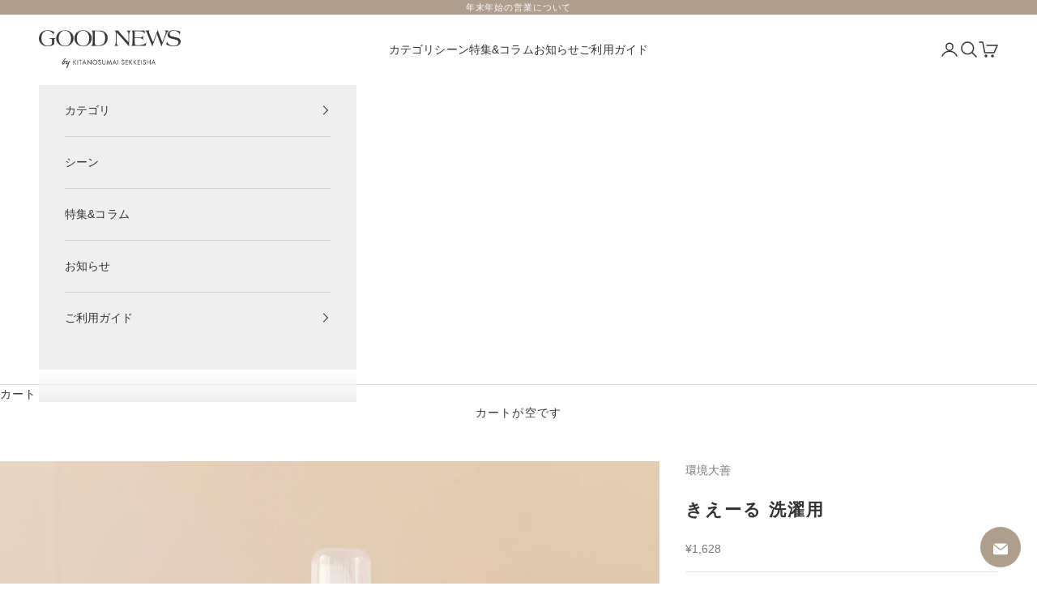

--- FILE ---
content_type: text/html; charset=utf-8
request_url: https://goodnews-online.com/products/%E3%81%8D%E3%81%88%E3%83%BC%E3%82%8B-%E6%B4%97%E6%BF%AF%E7%94%A8
body_size: 57694
content:
<!doctype html>

<html class="no-js" lang="ja" dir="ltr">
  <head>
    <meta charset="utf-8">
    <meta name="viewport" content="width=device-width, initial-scale=1.0, height=device-height, minimum-scale=1.0, maximum-scale=5.0">

    <title>きえーる 洗濯用</title><meta name="description" content="善玉活性水の力で部屋干しでもニオわない。洗剤だけではとれないニオイに。 環境微生物群（乳酸菌等）を発酵培養することで生み出される善玉活性水から生まれたバイオ消臭液の洗濯洗剤です。 肌着、タオル、シーツなど、水洗いできる繊維製品の消臭・抗菌、洗濯槽のカビ予防にも効果があります。     繊維の奥に染み付いた臭いを消臭・抗菌し、部屋干しでも臭いません。 普段のお洗濯の際に使うと生乾き臭の予防に。 汗臭、加齢臭やタオル、シーツの取れにくい臭いを消臭します。   =============================== 【使用方法】全自動、二曹式洗濯機には、水量55Lに対して使用目安30ml。ドラム式洗濯機には5kgに対して使用目安3"><link rel="canonical" href="https://goodnews-online.com/products/%e3%81%8d%e3%81%88%e3%83%bc%e3%82%8b-%e6%b4%97%e6%bf%af%e7%94%a8"><link rel="shortcut icon" href="//goodnews-online.com/cdn/shop/files/goodnews_fv.jpg?v=1707979585&width=96">
      <link rel="apple-touch-icon" href="//goodnews-online.com/cdn/shop/files/goodnews_fv.jpg?v=1707979585&width=180"><link rel="preconnect" href="https://fonts.shopifycdn.com" crossorigin><meta property="og:type" content="product">
  <meta property="og:title" content="きえーる 洗濯用">
  <meta property="product:price:amount" content="1,628">
  <meta property="product:price:currency" content="JPY"><meta property="og:image" content="http://goodnews-online.com/cdn/shop/products/01_538bcfca-dc68-4b08-8595-4daaa8050fa8.jpg?v=1635483363&width=2048">
  <meta property="og:image:secure_url" content="https://goodnews-online.com/cdn/shop/products/01_538bcfca-dc68-4b08-8595-4daaa8050fa8.jpg?v=1635483363&width=2048">
  <meta property="og:image:width" content="1500">
  <meta property="og:image:height" content="1500"><meta property="og:description" content="善玉活性水の力で部屋干しでもニオわない。洗剤だけではとれないニオイに。 環境微生物群（乳酸菌等）を発酵培養することで生み出される善玉活性水から生まれたバイオ消臭液の洗濯洗剤です。 肌着、タオル、シーツなど、水洗いできる繊維製品の消臭・抗菌、洗濯槽のカビ予防にも効果があります。     繊維の奥に染み付いた臭いを消臭・抗菌し、部屋干しでも臭いません。 普段のお洗濯の際に使うと生乾き臭の予防に。 汗臭、加齢臭やタオル、シーツの取れにくい臭いを消臭します。   =============================== 【使用方法】全自動、二曹式洗濯機には、水量55Lに対して使用目安30ml。ドラム式洗濯機には5kgに対して使用目安3"><meta property="og:url" content="https://goodnews-online.com/products/%e3%81%8d%e3%81%88%e3%83%bc%e3%82%8b-%e6%b4%97%e6%bf%af%e7%94%a8">
<meta property="og:site_name" content="GOOD NEWS by KITANOSUMAISEKKEISHA"><meta name="twitter:card" content="summary"><meta name="twitter:title" content="きえーる 洗濯用">
  <meta name="twitter:description" content="
善玉活性水の力で部屋干しでもニオわない。洗剤だけではとれないニオイに。
環境微生物群（乳酸菌等）を発酵培養することで生み出される善玉活性水から生まれたバイオ消臭液の洗濯洗剤です。
肌着、タオル、シーツなど、水洗いできる繊維製品の消臭・抗菌、洗濯槽のカビ予防にも効果があります。
 
 

繊維の奥に染み付いた臭いを消臭・抗菌し、部屋干しでも臭いません。
普段のお洗濯の際に使うと生乾き臭の予防に。
汗臭、加齢臭やタオル、シーツの取れにくい臭いを消臭します。
 
===============================
【使用方法】全自動、二曹式洗濯機には、水量55Lに対して使用目安30ml。ドラム式洗濯機には5kgに対して使用目安30ml。
・漂白剤や柔軟剤との併用も可能です。洗剤や柔軟剤の香りはそのまま残ります。
・全自動洗濯機の場合、柔軟剤投入口に投入してください。二曹式洗濯機の場合、すすぎの水がきれいになったら投入してください。
・取れにくい臭いは、30分程度つけおきするか、使用料を増やしてください。
 【効果と安全性の検証】
抗菌活性試験：帯広畜産大学、（一財）日本食品分析センター/ 消臭試験：北見工業大学、（株）近畿分析センター、（一財）日本食品分析センター/ 急性淡海投薬毒性試験・皮フ貼付試験：日本赤十字北海道看護大学

===============================
環境大善「きえーる」シリーズ
北海道北見市、環境大善の「きえーる 」シリーズは、天然の酵素・酵母菌・乳酸菌の100％自然成分のみで作られた安心無害の消臭液です。悪臭に存在しているプラスイオンの酸化酵素にのみ「きえーる 」のマイナスイオンの抗酸化作用が結びつき、においの元から分解して瞬時に消臭します。天然成分だけで作られているので、赤ちゃん、ペットのいる家庭でも安心してお使いいただけます。日常生活を清潔に、快適に。「人」「暮らし」「環境」を整え、地球を健康にする、環境大善の消臭アイテムです。
 "><meta name="twitter:image" content="https://goodnews-online.com/cdn/shop/products/01_538bcfca-dc68-4b08-8595-4daaa8050fa8.jpg?crop=center&height=1200&v=1635483363&width=1200">
  <meta name="twitter:image:alt" content="">
  <script async crossorigin fetchpriority="high" src="/cdn/shopifycloud/importmap-polyfill/es-modules-shim.2.4.0.js"></script>
<script type="application/ld+json">
  {
    "@context": "https://schema.org",
    "@type": "Product",
    "productID": 6714217070797,
    "offers": [{
          "@type": "Offer",
          "name": "きえーる 洗濯用",
          "availability":"https://schema.org/OutOfStock",
          "price": 1628.0,
          "priceCurrency": "JPY",
          "priceValidUntil": "2026-01-30","hasMerchantReturnPolicy": {
              "merchantReturnLink": "https:\/\/goodnews-online.com\/policies\/refund-policy"
            },"shippingDetails": {
              "shippingSettingsLink": "https:\/\/goodnews-online.com\/policies\/shipping-policy"
            },"url": "https://goodnews-online.com/products/%E3%81%8D%E3%81%88%E3%83%BC%E3%82%8B-%E6%B4%97%E6%BF%AF%E7%94%A8?variant=39963186036941"
        }
],"brand": {
      "@type": "Brand",
      "name": "環境大善"
    },
    "name": "きえーる 洗濯用",
    "description": "\n善玉活性水の力で部屋干しでもニオわない。洗剤だけではとれないニオイに。\n環境微生物群（乳酸菌等）を発酵培養することで生み出される善玉活性水から生まれたバイオ消臭液の洗濯洗剤です。\n肌着、タオル、シーツなど、水洗いできる繊維製品の消臭・抗菌、洗濯槽のカビ予防にも効果があります。\n \n \n\n繊維の奥に染み付いた臭いを消臭・抗菌し、部屋干しでも臭いません。\n普段のお洗濯の際に使うと生乾き臭の予防に。\n汗臭、加齢臭やタオル、シーツの取れにくい臭いを消臭します。\n \n===============================\n【使用方法】全自動、二曹式洗濯機には、水量55Lに対して使用目安30ml。ドラム式洗濯機には5kgに対して使用目安30ml。\n・漂白剤や柔軟剤との併用も可能です。洗剤や柔軟剤の香りはそのまま残ります。\n・全自動洗濯機の場合、柔軟剤投入口に投入してください。二曹式洗濯機の場合、すすぎの水がきれいになったら投入してください。\n・取れにくい臭いは、30分程度つけおきするか、使用料を増やしてください。\n 【効果と安全性の検証】\n抗菌活性試験：帯広畜産大学、（一財）日本食品分析センター\/ 消臭試験：北見工業大学、（株）近畿分析センター、（一財）日本食品分析センター\/ 急性淡海投薬毒性試験・皮フ貼付試験：日本赤十字北海道看護大学\n\n===============================\n環境大善「きえーる」シリーズ\n北海道北見市、環境大善の「きえーる 」シリーズは、天然の酵素・酵母菌・乳酸菌の100％自然成分のみで作られた安心無害の消臭液です。悪臭に存在しているプラスイオンの酸化酵素にのみ「きえーる 」のマイナスイオンの抗酸化作用が結びつき、においの元から分解して瞬時に消臭します。天然成分だけで作られているので、赤ちゃん、ペットのいる家庭でも安心してお使いいただけます。日常生活を清潔に、快適に。「人」「暮らし」「環境」を整え、地球を健康にする、環境大善の消臭アイテムです。\n ",
    "category": "消臭剤",
    "url": "https://goodnews-online.com/products/%E3%81%8D%E3%81%88%E3%83%BC%E3%82%8B-%E6%B4%97%E6%BF%AF%E7%94%A8",
    "sku": "","weight": {
      "@type": "QuantitativeValue",
      "unitCode": "kg",
      "value": 1.0
      },"image": {
      "@type": "ImageObject",
      "url": "https://goodnews-online.com/cdn/shop/products/01_538bcfca-dc68-4b08-8595-4daaa8050fa8.jpg?v=1635483363&width=1024",
      "image": "https://goodnews-online.com/cdn/shop/products/01_538bcfca-dc68-4b08-8595-4daaa8050fa8.jpg?v=1635483363&width=1024",
      "name": "",
      "width": "1024",
      "height": "1024"
    }
  }
  </script>



  <script type="application/ld+json">
  {
    "@context": "https://schema.org",
    "@type": "BreadcrumbList",
  "itemListElement": [{
      "@type": "ListItem",
      "position": 1,
      "name": "ホーム",
      "item": "https://goodnews-online.com"
    },{
          "@type": "ListItem",
          "position": 2,
          "name": "きえーる 洗濯用",
          "item": "https://goodnews-online.com/products/%E3%81%8D%E3%81%88%E3%83%BC%E3%82%8B-%E6%B4%97%E6%BF%AF%E7%94%A8"
        }]
  }
  </script>

<style>/* Typography (heading) */
  

/* Typography (body) */
  



:root {
    /* Container */
    --container-max-width: 100%;
    --container-xxs-max-width: 27.5rem; /* 440px */
    --container-xs-max-width: 42.5rem; /* 680px */
    --container-sm-max-width: 61.25rem; /* 980px */
    --container-md-max-width: 71.875rem; /* 1150px */
    --container-lg-max-width: 78.75rem; /* 1260px */
    --container-xl-max-width: 85rem; /* 1360px */
    --container-gutter: 1.25rem;

    --section-vertical-spacing: 2.5rem;
    --section-vertical-spacing-tight:2.5rem;

    --section-stack-gap:2.25rem;
    --section-stack-gap-tight:2.25rem;

    /* Form settings */
    --form-gap: 1.25rem; /* Gap between fieldset and submit button */
    --fieldset-gap: 1rem; /* Gap between each form input within a fieldset */
    --form-control-gap: 0.625rem; /* Gap between input and label (ignored for floating label) */
    --checkbox-control-gap: 0.75rem; /* Horizontal gap between checkbox and its associated label */
    --input-padding-block: 0.65rem; /* Vertical padding for input, textarea and native select */
    --input-padding-inline: 0.8rem; /* Horizontal padding for input, textarea and native select */
    --checkbox-size: 0.875rem; /* Size (width and height) for checkbox */

    /* Other sizes */
    --sticky-area-height: calc(var(--announcement-bar-is-sticky, 0) * var(--announcement-bar-height, 0px) + var(--header-is-sticky, 0) * var(--header-height, 0px));

    /* RTL support */
    --transform-logical-flip: 1;
    --transform-origin-start: left;
    --transform-origin-end: right;

    /**
     * ---------------------------------------------------------------------
     * TYPOGRAPHY
     * ---------------------------------------------------------------------
     */

    /* Font properties */
    --heading-font-family: "system_ui", -apple-system, 'Segoe UI', Roboto, 'Helvetica Neue', 'Noto Sans', 'Liberation Sans', Arial, sans-serif, 'Apple Color Emoji', 'Segoe UI Emoji', 'Segoe UI Symbol', 'Noto Color Emoji';
    --heading-font-weight: 400;
    --heading-font-style: normal;
    --heading-text-transform: uppercase;
    --heading-letter-spacing: 0.13em;
    --text-font-family: "system_ui", -apple-system, 'Segoe UI', Roboto, 'Helvetica Neue', 'Noto Sans', 'Liberation Sans', Arial, sans-serif, 'Apple Color Emoji', 'Segoe UI Emoji', 'Segoe UI Symbol', 'Noto Color Emoji';
    --text-font-weight: 400;
    --text-font-style: normal;
    --text-letter-spacing: 0.01em;
    --button-font: var(--heading-font-style) var(--heading-font-weight) var(--text-sm) / 1.65 var(--heading-font-family);
    --button-text-transform: uppercase;
    --button-letter-spacing: 0.18em;

    /* Font sizes */--text-heading-size-factor: 1.1;
    --text-h1: max(0.6875rem, clamp(1.375rem, 1.146341463414634rem + 0.975609756097561vw, 2rem) * var(--text-heading-size-factor));
    --text-h2: max(0.6875rem, clamp(1.25rem, 1.0670731707317074rem + 0.7804878048780488vw, 1.75rem) * var(--text-heading-size-factor));
    --text-h3: max(0.6875rem, clamp(1.125rem, 1.0335365853658536rem + 0.3902439024390244vw, 1.375rem) * var(--text-heading-size-factor));
    --text-h4: max(0.6875rem, clamp(1rem, 0.9542682926829268rem + 0.1951219512195122vw, 1.125rem) * var(--text-heading-size-factor));
    --text-h5: calc(0.875rem * var(--text-heading-size-factor));
    --text-h6: calc(0.75rem * var(--text-heading-size-factor));

    --text-xs: 0.75rem;
    --text-sm: 0.8125rem;
    --text-base: 0.875rem;
    --text-lg: 1.0rem;
    --text-xl: 1.125rem;

    /* Rounded variables (used for border radius) */
    --rounded-full: 9999px;
    --button-border-radius: 0.0rem;
    --input-border-radius: 0.0rem;

    /* Box shadow */
    --shadow-sm: 0 2px 8px rgb(0 0 0 / 0.05);
    --shadow: 0 5px 15px rgb(0 0 0 / 0.05);
    --shadow-md: 0 5px 30px rgb(0 0 0 / 0.05);
    --shadow-block: px px px rgb(var(--text-primary) / 0.0);

    /**
     * ---------------------------------------------------------------------
     * OTHER
     * ---------------------------------------------------------------------
     */

    --checkmark-svg-url: url(//goodnews-online.com/cdn/shop/t/17/assets/checkmark.svg?v=77552481021870063511705546015);
    --cursor-zoom-in-svg-url: url(//goodnews-online.com/cdn/shop/t/17/assets/cursor-zoom-in.svg?v=108955593645391258671705556843);
  }

  [dir="rtl"]:root {
    /* RTL support */
    --transform-logical-flip: -1;
    --transform-origin-start: right;
    --transform-origin-end: left;
  }

  @media screen and (min-width: 700px) {
    :root {
      /* Typography (font size) */
      --text-xs: 0.75rem;
      --text-sm: 0.8125rem;
      --text-base: 0.875rem;
      --text-lg: 1.0rem;
      --text-xl: 1.25rem;

      /* Spacing settings */
      --container-gutter: 2rem;
    }
  }

  @media screen and (min-width: 1000px) {
    :root {
      /* Spacing settings */
      --container-gutter: 3rem;

      --section-vertical-spacing: 4rem;
      --section-vertical-spacing-tight: 4rem;

      --section-stack-gap:3rem;
      --section-stack-gap-tight:3rem;
    }
  }:root {/* Overlay used for modal */
    --page-overlay: 0 0 0 / 0.4;

    /* We use the first scheme background as default */
    --page-background: ;

    /* Product colors */
    --on-sale-text: 178 34 34;
    --on-sale-badge-background: 178 34 34;
    --on-sale-badge-text: 255 255 255;
    --sold-out-badge-background: 239 239 239;
    --sold-out-badge-text: 0 0 0 / 0.65;
    --custom-badge-background: 28 28 28;
    --custom-badge-text: 255 255 255;
    --star-color: 28 28 28;

    /* Status colors */
    --success-background: 212 227 203;
    --success-text: 48 122 7;
    --warning-background: 253 241 224;
    --warning-text: 237 138 0;
    --error-background: 237 202 202;
    --error-text: 178 34 34;
  }.color-scheme--scheme-1 {
      /* Color settings */--accent: 85 85 85;
      --text-color: 51 51 51;
      --background: 255 255 255 / 1.0;
      --background-without-opacity: 255 255 255;
      --background-gradient: ;--border-color: 224 224 224;/* Button colors */
      --button-background: 85 85 85;
      --button-text-color: 255 255 255;

      /* Circled buttons */
      --circle-button-background: 255 255 255;
      --circle-button-text-color: 85 85 85;
    }.shopify-section:has(.section-spacing.color-scheme--bg-54922f2e920ba8346f6dc0fba343d673) + .shopify-section:has(.section-spacing.color-scheme--bg-54922f2e920ba8346f6dc0fba343d673:not(.bordered-section)) .section-spacing {
      padding-block-start: 0;
    }.color-scheme--scheme-2 {
      /* Color settings */--accent: 85 85 85;
      --text-color: 51 51 51;
      --background: 239 239 239 / 1.0;
      --background-without-opacity: 239 239 239;
      --background-gradient: ;--border-color: 211 211 211;/* Button colors */
      --button-background: 85 85 85;
      --button-text-color: 255 255 255;

      /* Circled buttons */
      --circle-button-background: 255 255 255;
      --circle-button-text-color: 51 51 51;
    }.shopify-section:has(.section-spacing.color-scheme--bg-609ecfcfee2f667ac6c12366fc6ece56) + .shopify-section:has(.section-spacing.color-scheme--bg-609ecfcfee2f667ac6c12366fc6ece56:not(.bordered-section)) .section-spacing {
      padding-block-start: 0;
    }.color-scheme--scheme-3 {
      /* Color settings */--accent: 255 255 255;
      --text-color: 255 255 255;
      --background: 174 158 142 / 1.0;
      --background-without-opacity: 174 158 142;
      --background-gradient: ;--border-color: 186 173 159;/* Button colors */
      --button-background: 255 255 255;
      --button-text-color: 28 28 28;

      /* Circled buttons */
      --circle-button-background: 255 255 255;
      --circle-button-text-color: 51 51 51;
    }.shopify-section:has(.section-spacing.color-scheme--bg-5bf5764c56ee60c683973387df546236) + .shopify-section:has(.section-spacing.color-scheme--bg-5bf5764c56ee60c683973387df546236:not(.bordered-section)) .section-spacing {
      padding-block-start: 0;
    }.color-scheme--scheme-4 {
      /* Color settings */--accent: 239 239 239;
      --text-color: 255 255 255;
      --background: 0 0 0 / 0.0;
      --background-without-opacity: 0 0 0;
      --background-gradient: ;--border-color: 255 255 255;/* Button colors */
      --button-background: 239 239 239;
      --button-text-color: 51 51 51;

      /* Circled buttons */
      --circle-button-background: 255 255 255;
      --circle-button-text-color: 85 85 85;
    }.shopify-section:has(.section-spacing.color-scheme--bg-3671eee015764974ee0aef1536023e0f) + .shopify-section:has(.section-spacing.color-scheme--bg-3671eee015764974ee0aef1536023e0f:not(.bordered-section)) .section-spacing {
      padding-block-start: 0;
    }.color-scheme--scheme-821d9c3c-bf19-4944-9ac7-a27924a125ef {
      /* Color settings */--accent: 255 255 255;
      --text-color: 255 255 255;
      --background: 85 85 85 / 1.0;
      --background-without-opacity: 85 85 85;
      --background-gradient: ;--border-color: 111 111 111;/* Button colors */
      --button-background: 255 255 255;
      --button-text-color: 51 51 51;

      /* Circled buttons */
      --circle-button-background: 255 255 255;
      --circle-button-text-color: 85 85 85;
    }.shopify-section:has(.section-spacing.color-scheme--bg-9424769ee4aea12b95dedebda348352d) + .shopify-section:has(.section-spacing.color-scheme--bg-9424769ee4aea12b95dedebda348352d:not(.bordered-section)) .section-spacing {
      padding-block-start: 0;
    }.color-scheme--scheme-aba22888-0698-4476-91b1-e0bc69ea1c52 {
      /* Color settings */--accent: 255 255 255;
      --text-color: 255 255 255;
      --background: 190 150 149 / 1.0;
      --background-without-opacity: 190 150 149;
      --background-gradient: ;--border-color: 200 166 165;/* Button colors */
      --button-background: 255 255 255;
      --button-text-color: 85 85 85;

      /* Circled buttons */
      --circle-button-background: 255 255 255;
      --circle-button-text-color: 85 85 85;
    }.shopify-section:has(.section-spacing.color-scheme--bg-a3210e5ff78c3e2d7a4bce6e36905499) + .shopify-section:has(.section-spacing.color-scheme--bg-a3210e5ff78c3e2d7a4bce6e36905499:not(.bordered-section)) .section-spacing {
      padding-block-start: 0;
    }.color-scheme--dialog {
      /* Color settings */--accent: 85 85 85;
      --text-color: 51 51 51;
      --background: 239 239 239 / 1.0;
      --background-without-opacity: 239 239 239;
      --background-gradient: ;--border-color: 211 211 211;/* Button colors */
      --button-background: 85 85 85;
      --button-text-color: 255 255 255;

      /* Circled buttons */
      --circle-button-background: 255 255 255;
      --circle-button-text-color: 51 51 51;
    }
</style><script>
  document.documentElement.classList.replace('no-js', 'js');

  // This allows to expose several variables to the global scope, to be used in scripts
  window.themeVariables = {
    settings: {
      showPageTransition: false,
      pageType: "product",
      moneyFormat: "¥{{amount_no_decimals}}",
      moneyWithCurrencyFormat: "¥{{amount_no_decimals}} ",
      currencyCodeEnabled: false,
      cartType: "page",
      staggerMenuApparition: true
    },

    strings: {
      addToCartButton: "カートに追加",
      soldOutButton: "売り切れ",
      preOrderButton: "先行予約",
      unavailableButton: "選択不可能",
      addedToCart: "カートに追加されました！",
      closeGallery: "閉じる",
      zoomGallery: "ズームイン",
      errorGallery: "画像を表示できません",
      soldOutBadge: "売り切れ",
      discountBadge: "@@オフ",
      sku: "SKU:",
      shippingEstimatorNoResults: "申し訳ありませんが、お客様のご住所への発送は現在行っておりません",
      shippingEstimatorOneResult: "お客様のご住所には下記の配送料金(合計)が適用される予定です：",
      shippingEstimatorMultipleResults: "お客様のご住所に合わせて、複数の配送料金が選択できます:",
      shippingEstimatorError: "配送料金の取得中に1つ以上のエラーが発生しました:",
      next: "次へ",
      previous: "前へ"
    },

    mediaQueries: {
      'sm': 'screen and (min-width: 700px)',
      'md': 'screen and (min-width: 1000px)',
      'lg': 'screen and (min-width: 1150px)',
      'xl': 'screen and (min-width: 1400px)',
      '2xl': 'screen and (min-width: 1600px)',
      'sm-max': 'screen and (max-width: 699px)',
      'md-max': 'screen and (max-width: 999px)',
      'lg-max': 'screen and (max-width: 1149px)',
      'xl-max': 'screen and (max-width: 1399px)',
      '2xl-max': 'screen and (max-width: 1599px)',
      'motion-safe': '(prefers-reduced-motion: no-preference)',
      'motion-reduce': '(prefers-reduced-motion: reduce)',
      'supports-hover': 'screen and (pointer: fine)',
      'supports-touch': 'screen and (hover: none)'
    }
  };</script><script>
      if (!(HTMLScriptElement.supports && HTMLScriptElement.supports('importmap'))) {
        const importMapPolyfill = document.createElement('script');
        importMapPolyfill.async = true;
        importMapPolyfill.src = "//goodnews-online.com/cdn/shop/t/17/assets/es-module-shims.min.js?v=46445230004644522171705545998";

        document.head.appendChild(importMapPolyfill);
      }
    </script>

    <script type="importmap">{
        "imports": {
          "vendor": "//goodnews-online.com/cdn/shop/t/17/assets/vendor.min.js?v=180270185114800816751705545999",
          "theme": "//goodnews-online.com/cdn/shop/t/17/assets/theme.js?v=72592098415636045991705545999",
          "photoswipe": "//goodnews-online.com/cdn/shop/t/17/assets/photoswipe.min.js?v=455721481654031911705545998"
        }
      }
    </script>

    <script type="module" src="//goodnews-online.com/cdn/shop/t/17/assets/vendor.min.js?v=180270185114800816751705545999"></script>
    <script type="module" src="//goodnews-online.com/cdn/shop/t/17/assets/theme.js?v=72592098415636045991705545999"></script>

    <script>window.performance && window.performance.mark && window.performance.mark('shopify.content_for_header.start');</script><meta name="facebook-domain-verification" content="5mhlaxk19ct274rgbssfiu6349qkx9">
<meta name="facebook-domain-verification" content="x2tdt8naol6wvtju1fs9ennxgoi4lr">
<meta name="google-site-verification" content="vcTtpdSF4Q502Bv2BuTx0WoDcfepe3GZBEg0KzAK9EA">
<meta name="google-site-verification" content="--n0bRl98I9km2Nj4tvGyhpr0h-WhsT5ww6rA3K9tzU">
<meta id="shopify-digital-wallet" name="shopify-digital-wallet" content="/57299370189/digital_wallets/dialog">
<link rel="alternate" type="application/json+oembed" href="https://goodnews-online.com/products/%e3%81%8d%e3%81%88%e3%83%bc%e3%82%8b-%e6%b4%97%e6%bf%af%e7%94%a8.oembed">
<script async="async" src="/checkouts/internal/preloads.js?locale=ja-JP"></script>
<script id="shopify-features" type="application/json">{"accessToken":"879ce21b674686434e4987287c3f3f08","betas":["rich-media-storefront-analytics"],"domain":"goodnews-online.com","predictiveSearch":false,"shopId":57299370189,"locale":"ja"}</script>
<script>var Shopify = Shopify || {};
Shopify.shop = "goodnews-ks.myshopify.com";
Shopify.locale = "ja";
Shopify.currency = {"active":"JPY","rate":"1.0"};
Shopify.country = "JP";
Shopify.theme = {"name":"Prestige","id":155550875853,"schema_name":"Prestige","schema_version":"8.3.0","theme_store_id":855,"role":"main"};
Shopify.theme.handle = "null";
Shopify.theme.style = {"id":null,"handle":null};
Shopify.cdnHost = "goodnews-online.com/cdn";
Shopify.routes = Shopify.routes || {};
Shopify.routes.root = "/";</script>
<script type="module">!function(o){(o.Shopify=o.Shopify||{}).modules=!0}(window);</script>
<script>!function(o){function n(){var o=[];function n(){o.push(Array.prototype.slice.apply(arguments))}return n.q=o,n}var t=o.Shopify=o.Shopify||{};t.loadFeatures=n(),t.autoloadFeatures=n()}(window);</script>
<script id="shop-js-analytics" type="application/json">{"pageType":"product"}</script>
<script defer="defer" async type="module" src="//goodnews-online.com/cdn/shopifycloud/shop-js/modules/v2/client.init-shop-cart-sync_PyU3Cxph.ja.esm.js"></script>
<script defer="defer" async type="module" src="//goodnews-online.com/cdn/shopifycloud/shop-js/modules/v2/chunk.common_3XpQ5sgE.esm.js"></script>
<script type="module">
  await import("//goodnews-online.com/cdn/shopifycloud/shop-js/modules/v2/client.init-shop-cart-sync_PyU3Cxph.ja.esm.js");
await import("//goodnews-online.com/cdn/shopifycloud/shop-js/modules/v2/chunk.common_3XpQ5sgE.esm.js");

  window.Shopify.SignInWithShop?.initShopCartSync?.({"fedCMEnabled":true,"windoidEnabled":true});

</script>
<script>(function() {
  var isLoaded = false;
  function asyncLoad() {
    if (isLoaded) return;
    isLoaded = true;
    var urls = ["https:\/\/delivery-date-and-time-picker.amp.tokyo\/script_tags\/cart_attributes.js?shop=goodnews-ks.myshopify.com","https:\/\/example.com\/my_script.js?shop=goodnews-ks.myshopify.com","https:\/\/example.com\/my_script.js?shop=goodnews-ks.myshopify.com","https:\/\/example.com\/my_script.js?shop=goodnews-ks.myshopify.com","https:\/\/example.com\/my_script.js?shop=goodnews-ks.myshopify.com","https:\/\/example.com\/my_script.js?shop=goodnews-ks.myshopify.com","https:\/\/example.com\/my_script.js?shop=goodnews-ks.myshopify.com","https:\/\/example.com\/my_script.js?shop=goodnews-ks.myshopify.com","https:\/\/example.com\/my_script.js?shop=goodnews-ks.myshopify.com","https:\/\/example.com\/my_script.js?shop=goodnews-ks.myshopify.com","https:\/\/example.com\/my_script.js?shop=goodnews-ks.myshopify.com","https:\/\/example.com\/my_script.js?shop=goodnews-ks.myshopify.com","https:\/\/example.com\/my_script.js?shop=goodnews-ks.myshopify.com","\/\/cdn.shopify.com\/proxy\/e6518f451ba23fe08cfcb03c9ecc03466814216da25b4faf39f435c0b5139889\/cdn.nfcube.com\/instafeed-2c9ac09840e2d60b6343636aad9d0a7b.js?shop=goodnews-ks.myshopify.com\u0026sp-cache-control=cHVibGljLCBtYXgtYWdlPTkwMA"];
    for (var i = 0; i < urls.length; i++) {
      var s = document.createElement('script');
      s.type = 'text/javascript';
      s.async = true;
      s.src = urls[i];
      var x = document.getElementsByTagName('script')[0];
      x.parentNode.insertBefore(s, x);
    }
  };
  if(window.attachEvent) {
    window.attachEvent('onload', asyncLoad);
  } else {
    window.addEventListener('load', asyncLoad, false);
  }
})();</script>
<script id="__st">var __st={"a":57299370189,"offset":32400,"reqid":"81fb03c0-61d4-4ed0-b223-d3d95ccdbc62-1768910983","pageurl":"goodnews-online.com\/products\/%E3%81%8D%E3%81%88%E3%83%BC%E3%82%8B-%E6%B4%97%E6%BF%AF%E7%94%A8","u":"fdf7121635d5","p":"product","rtyp":"product","rid":6714217070797};</script>
<script>window.ShopifyPaypalV4VisibilityTracking = true;</script>
<script id="captcha-bootstrap">!function(){'use strict';const t='contact',e='account',n='new_comment',o=[[t,t],['blogs',n],['comments',n],[t,'customer']],c=[[e,'customer_login'],[e,'guest_login'],[e,'recover_customer_password'],[e,'create_customer']],r=t=>t.map((([t,e])=>`form[action*='/${t}']:not([data-nocaptcha='true']) input[name='form_type'][value='${e}']`)).join(','),a=t=>()=>t?[...document.querySelectorAll(t)].map((t=>t.form)):[];function s(){const t=[...o],e=r(t);return a(e)}const i='password',u='form_key',d=['recaptcha-v3-token','g-recaptcha-response','h-captcha-response',i],f=()=>{try{return window.sessionStorage}catch{return}},m='__shopify_v',_=t=>t.elements[u];function p(t,e,n=!1){try{const o=window.sessionStorage,c=JSON.parse(o.getItem(e)),{data:r}=function(t){const{data:e,action:n}=t;return t[m]||n?{data:e,action:n}:{data:t,action:n}}(c);for(const[e,n]of Object.entries(r))t.elements[e]&&(t.elements[e].value=n);n&&o.removeItem(e)}catch(o){console.error('form repopulation failed',{error:o})}}const l='form_type',E='cptcha';function T(t){t.dataset[E]=!0}const w=window,h=w.document,L='Shopify',v='ce_forms',y='captcha';let A=!1;((t,e)=>{const n=(g='f06e6c50-85a8-45c8-87d0-21a2b65856fe',I='https://cdn.shopify.com/shopifycloud/storefront-forms-hcaptcha/ce_storefront_forms_captcha_hcaptcha.v1.5.2.iife.js',D={infoText:'hCaptchaによる保護',privacyText:'プライバシー',termsText:'利用規約'},(t,e,n)=>{const o=w[L][v],c=o.bindForm;if(c)return c(t,g,e,D).then(n);var r;o.q.push([[t,g,e,D],n]),r=I,A||(h.body.append(Object.assign(h.createElement('script'),{id:'captcha-provider',async:!0,src:r})),A=!0)});var g,I,D;w[L]=w[L]||{},w[L][v]=w[L][v]||{},w[L][v].q=[],w[L][y]=w[L][y]||{},w[L][y].protect=function(t,e){n(t,void 0,e),T(t)},Object.freeze(w[L][y]),function(t,e,n,w,h,L){const[v,y,A,g]=function(t,e,n){const i=e?o:[],u=t?c:[],d=[...i,...u],f=r(d),m=r(i),_=r(d.filter((([t,e])=>n.includes(e))));return[a(f),a(m),a(_),s()]}(w,h,L),I=t=>{const e=t.target;return e instanceof HTMLFormElement?e:e&&e.form},D=t=>v().includes(t);t.addEventListener('submit',(t=>{const e=I(t);if(!e)return;const n=D(e)&&!e.dataset.hcaptchaBound&&!e.dataset.recaptchaBound,o=_(e),c=g().includes(e)&&(!o||!o.value);(n||c)&&t.preventDefault(),c&&!n&&(function(t){try{if(!f())return;!function(t){const e=f();if(!e)return;const n=_(t);if(!n)return;const o=n.value;o&&e.removeItem(o)}(t);const e=Array.from(Array(32),(()=>Math.random().toString(36)[2])).join('');!function(t,e){_(t)||t.append(Object.assign(document.createElement('input'),{type:'hidden',name:u})),t.elements[u].value=e}(t,e),function(t,e){const n=f();if(!n)return;const o=[...t.querySelectorAll(`input[type='${i}']`)].map((({name:t})=>t)),c=[...d,...o],r={};for(const[a,s]of new FormData(t).entries())c.includes(a)||(r[a]=s);n.setItem(e,JSON.stringify({[m]:1,action:t.action,data:r}))}(t,e)}catch(e){console.error('failed to persist form',e)}}(e),e.submit())}));const S=(t,e)=>{t&&!t.dataset[E]&&(n(t,e.some((e=>e===t))),T(t))};for(const o of['focusin','change'])t.addEventListener(o,(t=>{const e=I(t);D(e)&&S(e,y())}));const B=e.get('form_key'),M=e.get(l),P=B&&M;t.addEventListener('DOMContentLoaded',(()=>{const t=y();if(P)for(const e of t)e.elements[l].value===M&&p(e,B);[...new Set([...A(),...v().filter((t=>'true'===t.dataset.shopifyCaptcha))])].forEach((e=>S(e,t)))}))}(h,new URLSearchParams(w.location.search),n,t,e,['guest_login'])})(!0,!0)}();</script>
<script integrity="sha256-4kQ18oKyAcykRKYeNunJcIwy7WH5gtpwJnB7kiuLZ1E=" data-source-attribution="shopify.loadfeatures" defer="defer" src="//goodnews-online.com/cdn/shopifycloud/storefront/assets/storefront/load_feature-a0a9edcb.js" crossorigin="anonymous"></script>
<script data-source-attribution="shopify.dynamic_checkout.dynamic.init">var Shopify=Shopify||{};Shopify.PaymentButton=Shopify.PaymentButton||{isStorefrontPortableWallets:!0,init:function(){window.Shopify.PaymentButton.init=function(){};var t=document.createElement("script");t.src="https://goodnews-online.com/cdn/shopifycloud/portable-wallets/latest/portable-wallets.ja.js",t.type="module",document.head.appendChild(t)}};
</script>
<script data-source-attribution="shopify.dynamic_checkout.buyer_consent">
  function portableWalletsHideBuyerConsent(e){var t=document.getElementById("shopify-buyer-consent"),n=document.getElementById("shopify-subscription-policy-button");t&&n&&(t.classList.add("hidden"),t.setAttribute("aria-hidden","true"),n.removeEventListener("click",e))}function portableWalletsShowBuyerConsent(e){var t=document.getElementById("shopify-buyer-consent"),n=document.getElementById("shopify-subscription-policy-button");t&&n&&(t.classList.remove("hidden"),t.removeAttribute("aria-hidden"),n.addEventListener("click",e))}window.Shopify?.PaymentButton&&(window.Shopify.PaymentButton.hideBuyerConsent=portableWalletsHideBuyerConsent,window.Shopify.PaymentButton.showBuyerConsent=portableWalletsShowBuyerConsent);
</script>
<script>
  function portableWalletsCleanup(e){e&&e.src&&console.error("Failed to load portable wallets script "+e.src);var t=document.querySelectorAll("shopify-accelerated-checkout .shopify-payment-button__skeleton, shopify-accelerated-checkout-cart .wallet-cart-button__skeleton"),e=document.getElementById("shopify-buyer-consent");for(let e=0;e<t.length;e++)t[e].remove();e&&e.remove()}function portableWalletsNotLoadedAsModule(e){e instanceof ErrorEvent&&"string"==typeof e.message&&e.message.includes("import.meta")&&"string"==typeof e.filename&&e.filename.includes("portable-wallets")&&(window.removeEventListener("error",portableWalletsNotLoadedAsModule),window.Shopify.PaymentButton.failedToLoad=e,"loading"===document.readyState?document.addEventListener("DOMContentLoaded",window.Shopify.PaymentButton.init):window.Shopify.PaymentButton.init())}window.addEventListener("error",portableWalletsNotLoadedAsModule);
</script>

<script type="module" src="https://goodnews-online.com/cdn/shopifycloud/portable-wallets/latest/portable-wallets.ja.js" onError="portableWalletsCleanup(this)" crossorigin="anonymous"></script>
<script nomodule>
  document.addEventListener("DOMContentLoaded", portableWalletsCleanup);
</script>

<script id='scb4127' type='text/javascript' async='' src='https://goodnews-online.com/cdn/shopifycloud/privacy-banner/storefront-banner.js'></script><link id="shopify-accelerated-checkout-styles" rel="stylesheet" media="screen" href="https://goodnews-online.com/cdn/shopifycloud/portable-wallets/latest/accelerated-checkout-backwards-compat.css" crossorigin="anonymous">
<style id="shopify-accelerated-checkout-cart">
        #shopify-buyer-consent {
  margin-top: 1em;
  display: inline-block;
  width: 100%;
}

#shopify-buyer-consent.hidden {
  display: none;
}

#shopify-subscription-policy-button {
  background: none;
  border: none;
  padding: 0;
  text-decoration: underline;
  font-size: inherit;
  cursor: pointer;
}

#shopify-subscription-policy-button::before {
  box-shadow: none;
}

      </style>

<script>window.performance && window.performance.mark && window.performance.mark('shopify.content_for_header.end');</script>
<link href="//goodnews-online.com/cdn/shop/t/17/assets/theme.css?v=97917214735125914591739772847" rel="stylesheet" type="text/css" media="all" /><script src="https://kit.fontawesome.com/4aa0b516e7.js" crossorigin="anonymous"></script>
    <script src="https://kit.fontawesome.com/bc1df294c2.js" crossorigin="anonymous"></script>

<!-- BEGIN app block: shopify://apps/swatch-king/blocks/variant-swatch-king/0850b1e4-ba30-4a0d-a8f4-f9a939276d7d -->


















































  <script>
    window.vsk_data = function(){
      return {
        "block_collection_settings": {"alignment":"left","enable":true,"swatch_location":"After price","switch_on_hover":true,"preselect_variant":false,"current_template":"product"},
        "currency": "JPY",
        "currency_symbol": "¥",
        "primary_locale": "ja",
        "localized_string": {},
        "app_setting_styles": {"products_swatch_presentation":{"slide_left_button_svg":"","slide_right_button_svg":""},"collections_swatch_presentation":{"minified":false,"minified_products":false,"minified_template":"+{count}","slide_left_button_svg":"","minified_display_count":[3,6],"slide_right_button_svg":""}},
        "app_setting": {"display_logs":false,"default_preset":34480,"pre_hide_strategy":"hide-all-theme-selectors","swatch_url_source":"cdn","product_data_source":"storefront","data_url_source":"cdn","new_script":true},
        "app_setting_config": {"app_execution_strategy":"all","collections_options_disabled":null,"default_swatch_image":"","do_not_select_an_option":{"text":"{{ option_name }}","status":true,"control_add_to_cart":true,"allow_virtual_trigger":true,"make_a_selection_text":"{{ option_name }}","auto_select_options_list":[]},"history_free_group_navigation":false,"notranslate":false,"products_options_disabled":null,"size_chart":{"type":"theme","labels":"size,sizes,taille,größe,tamanho,tamaño,koko,サイズ","position":"right","size_chart_app":"","size_chart_app_css":"","size_chart_app_selector":""},"session_storage_timeout_seconds":60,"enable_swatch":{"cart":{"enable_on_cart_product_grid":true,"enable_on_cart_featured_product":true},"home":{"enable_on_home_product_grid":true,"enable_on_home_featured_product":true},"pages":{"enable_on_custom_product_grid":true,"enable_on_custom_featured_product":true},"article":{"enable_on_article_product_grid":true,"enable_on_article_featured_product":true},"products":{"enable_on_main_product":true,"enable_on_product_grid":true},"collections":{"enable_on_collection_quick_view":true,"enable_on_collection_product_grid":true},"list_collections":{"enable_on_list_collection_quick_view":true,"enable_on_list_collection_product_grid":true}},"product_template":{"group_swatches":true,"variant_swatches":true},"product_batch_size":250,"use_optimized_urls":true,"enable_error_tracking":true,"enable_event_tracking":false,"preset_badge":{"order":[{"name":"sold_out","order":0},{"name":"sale","order":1},{"name":"new","order":2}],"new_badge_text":"NEW","new_badge_color":"#FFFFFF","sale_badge_text":"SALE","sale_badge_color":"#FFFFFF","new_badge_bg_color":"#121212D1","sale_badge_bg_color":"#D91C01D1","sold_out_badge_text":"SOLD OUT","sold_out_badge_color":"#FFFFFF","new_show_when_all_same":false,"sale_show_when_all_same":false,"sold_out_badge_bg_color":"#BBBBBBD1","new_product_max_duration":90,"sold_out_show_when_all_same":false,"min_price_diff_for_sale_badge":5}},
        "theme_settings_map": {"122962968781":71100,"122963230925":51643,"124201894093":71134,"124242657485":71148,"125341073613":51643,"131054960845":51643,"124281979085":21850,"155550875853":121078,"155534295245":51643,"155550548173":121074,"155550449869":121072,"122962542797":71056,"131224993997":71082},
        "theme_settings": {"71100":{"id":71100,"configurations":{"products":{"theme_type":"dawn","swatch_root":{"position":"before","selector":"form[action=\"\/cart\/add\"]:not([id*=\"install\"]):not([id*=\"bar\"])","groups_selector":"","section_selector":"[id*=\"shopify\"][id*=\"main\"][id*=\"template\"], [class*=\"featured\"][class*=\"product\"]:not([class*=\"collection\"]):not([class*=\"gallery\"]):not([class*=\"item\"]):not([class*=\"heading\"]), [class*=\"index\"] [data-section-type=\"product\"], [data-section-type=\"featured-product\"],  [class*=\"index\"] [data-section-type=\"product-template\"], [data-product-type=\"featured\"]","secondary_position":"","secondary_selector":"","use_section_as_root":true},"option_selectors":"[class*=\"variant\"] input[type=\"radio\"],\n[class*=\"form\"] input[type=\"radio\"],\n[class*=\"option\"] input[type=\"radio\"],\n[class*=\"form\"] select:not([name=\"id\"]),\n[class*=\"option\"] select:not([name=\"id\"]),\n[class*=\"variant\"] select:not([name=\"id\"])","selectors_to_hide":["variant-radios, variant-selects, product-variants, variant-selection, product-variant-selector, [class*=\"option\"][class*=\"selector\"], .selector-wrapper:not([class*=\"qty\"]):not([class*=\"quantity\"]), .variant-wrapper, .product-form__variants, .product-form__swatches, .swatches__container, [class*=\"variant\"][class*=\"picker\"], .product-variants, .product__variant-select, .variations"],"json_data_selector":"","add_to_cart_selector":"[name=\"add\"], [data-action*=\"add\"][data-action*=\"cart\"], [data-product-atc],  [id*=\"addToCart\"], [data-add-button], [value=\"Add to cart\"]","custom_button_params":{"data":[{"value_attribute":"data-value","option_attribute":"data-name"}],"selected_selector":".active"},"option_index_attributes":["data-index","data-option-position","data-object","data-product-option","data-option-index","name","data-escape"],"add_to_cart_text_selector":"[name=\"add\"] \u003e span:not([class*=\"load\"]):not([class*=\"added\"]):not([class*=\"complete\"]):not([class*=\"symbol\"]), [data-add-to-cart-text], .atc-button--text, [data-add-button-text]","selectors_to_hide_override":"","add_to_cart_enabled_classes":"","add_to_cart_disabled_classes":""},"collections":{"grid_updates":[{"name":"price","template":"\u003cdiv class=\"price price--on-sale\"\u003e\n\u003cspan class=\"price-item price-item--regular\" {display_on_sale}\u003e{compare_at_price_with_format}\u003c\/span\u003e\n\u003cspan {display_on_sale}\u003e\u0026nbsp\u003c\/span\u003e\n\u003cspan class=\"price-item price-item--sale\" \u003e{price_with_format}\u003c\/span\u003e\n\u003c\/div\u003e","display_position":"replace","display_selector":"[class*=\"Price\"][class*=\"Heading\"], .grid-product__price, .price:not(.price-list .price), .product-price, .price-list, .product-grid--price, .product-card__price, .product__price, product-price, .product-item__price, [data-price-wrapper], .product-list-item-price, .product-item-price","element_selector":""}],"data_selectors":{"url":"a","title":"[class*=\"title\"], [class*=\"heading\"]","attributes":[],"form_input":"[name=\"id\"]","featured_image":"img:nth-child(1):not([class*=\"second\"] img):not(.product-item__bg__inner img):not([class*=\"two\"] img):not([class*=\"hidden\"] img), img[class*=\"primary\"], [class*=\"primary\"] img, .reveal img:not(.hidden img), [class*=\"main\"][class*=\"image\"] picture, [data-primary-media] img","secondary_image":"[class*=\"secondary\"] img:nth-child(2):not([class*=\"with\"]):not([class*=\"has\"]):not([class*=\"show\"]):not([class*=\"primary\"] img), .product-item__bg__under img, img[class*=\"alternate\"], .media--hover-effect img:nth-child(2), .hidden img, img.hidden, picture[style*=\"none\"], .not-first img, .product--hover-image img, .product-thumb-hover img, img.secondary-media-hidden, img[class*=\"secondary\"]"},"attribute_updates":[{"selector":"","template":"","attribute":""}],"selectors_to_hide":[],"json_data_selector":"[sa-swatch-json]","swatch_root_selector":".ProductItem, .product-item, .product-block, .grid-view-item, .product-grid li.grid__item, .grid-product, .product-grid-item, .type-product-grid-item, .product-card, .product-index, .grid .card:not(.grid__item .card), .grid product-card, .product-list-item, .product--root, .product-thumbnail, .collection-page__product, [data-product-item], [data-product-grid-item], [data-product-grid]","swatch_display_options":[{"label":"After image","position":"before","selector":"[class*=\"content\"][class*=\"card\"], [class*=\"info\"][class*=\"card\"], [class*=\"Info\"][class*=\"Item\"], [class*=\"info\"][class*=\"product\"]:not([class*=\"inner\"]),  [class*=\"grid\"][class*=\"meta\"], .product-details, [class*=\"product\"][class*=\"caption\"]"},{"label":"After price","position":"after","selector":"[class*=\"Price\"][class*=\"Heading\"], .grid-product__price, .price:not(.price-list .price), .product-price, .price-list, .product-grid--price, .product-card__price, .product__price, product-price, .product-item__price, [data-price-wrapper], .product-list-item-price, .product-item-price"},{"label":"After title","position":"after","selector":"[class*=\"title\"], [class*=\"heading\"]"}]}},"settings":{"products":{"handleize":false,"init_deferred":false,"label_split_symbol":":","size_chart_selector":"[aria-controls*=\"size-chart\"],[aria-controls*=\"size-guide\"]","persist_group_variant":true,"hide_single_value_option":"none"},"collections":{"layer_index":2,"display_label":false,"continuous_lookup":3000,"json_data_from_api":true,"label_split_symbol":"-","price_trailing_zeroes":false,"hide_single_value_option":"none"}},"custom_scripts":[],"custom_css":"","theme_store_ids":[829],"schema_theme_names":["Narrative"],"pre_hide_css_code":null},"51643":{"id":51643,"configurations":{"products":{"theme_type":"dawn","swatch_root":{"position":"before","selector":".sa-variant-picker, select.original-selector.hidden, .option-selectors, form select.original-selector","groups_selector":"","section_selector":"[data-section-type=\"product-template\"], .template-product #main-product-detail, [data-section-type=\"featured-product\"], [data-section-type=\"main-product\"], .slider-collection-listing .product-detail .product-form, .quickbuy-container .product-form, .product-block.expanded .product-detail .product-form","secondary_position":"","secondary_selector":"","use_section_as_root":true},"option_selectors":".option-selectors input, .selector-wrapper select, select.original-selector","selectors_to_hide":[".selector-wrapper",".option-selectors"],"json_data_selector":"","add_to_cart_selector":".input-row [type=\"submit\"]","custom_button_params":{"data":[{"value_attribute":"data-value","option_attribute":"data-name"}],"selected_selector":".active"},"option_index_attributes":["data-index","data-option-position","data-object","data-product-option","data-option-index","name"],"add_to_cart_text_selector":".input-row [type=\"submit\"]","selectors_to_hide_override":"","add_to_cart_enabled_classes":"","add_to_cart_disabled_classes":""},"collections":{"grid_updates":[{"type":"On sale","template":"\u003cspan class=\"product-label product-label--sale\" {{display_on_available}} {{display_on_sale}}\u003e\u003cspan\u003e{{ percentage_difference }}% off\u003c\/span\u003e\n  \u003c\/span\u003e","display_position":"bottom","display_selector":".image-label-wrap","element_selector":".product-label--sale"},{"type":"In stock","template":"\u003cspan class=\"product-label product-label--stock\"{{display_on_available}} {{hide_on_sale}}\u003e\u003cspan\u003e{{ inventory_quantity }} in stock\u003c\/span\u003e\n  \u003c\/span\u003e","display_position":"bottom","display_selector":".image-label-wrap","element_selector":".product-label--stock"},{"type":"price","template":" \u003cspan class=\"product-price__item product-price__amount product-price__amount--on-sale theme-money price\" {display_on_sale}\u003e{price_with_format} \u003c\/span\u003e\n\u003cspan class=\"product-price__item product-price__amount  theme-money\" {hide_on_sale}\u003e{{price_with_format}}\u003c\/span\u003e\u003cspan class=\"product-price__item product-price__compare theme-money amount\" {display_on_sale}\u003e{{compare_at_price_with_format}}\u003c\/span\u003e","display_position":"replace","display_selector":".product-price, .price","element_selector":""}],"data_selectors":{"url":"a","title":".product-block__title, .title","attributes":["data-product-id:pid"],"form_input":"","featured_image":"img","secondary_image":"picture"},"attribute_updates":[{"selector":null,"template":null,"attribute":null}],"selectors_to_hide":[".product-block-options",".reducedfrom"],"json_data_selector":"[sa-swatch-json]","swatch_root_selector":".collection-listing .product-block","swatch_display_options":[{"label":"After image","position":"after","selector":".image-link, .image-label-wrap"},{"label":"After price","position":"after","selector":".product-price, .price"},{"label":"After title","position":"after","selector":".title, .product-block__title"}]}},"settings":{"products":{"handleize":false,"init_deferred":false,"label_split_symbol":"-","size_chart_selector":"","persist_group_variant":true,"hide_single_value_option":"none"},"collections":{"layer_index":12,"display_label":false,"continuous_lookup":3000,"json_data_from_api":true,"label_split_symbol":"-","price_trailing_zeroes":true,"hide_single_value_option":"none"}},"custom_scripts":[],"custom_css":".swatch-label {float: none !important;}\r\n.amount {text-decoration: line-through !important;}\r\n.hover-info {text-align: left !important;}","theme_store_ids":[568],"schema_theme_names":["Symmetry"],"pre_hide_css_code":null},"71134":{"id":71134,"configurations":{"products":{"theme_type":"dawn","swatch_root":{"position":"before","selector":".product-form--variants","groups_selector":"","section_selector":"[data-section-type=\"product_page\"], .featured-product--root, [data-off-canvas--state*=\"opened\"] .off-canvas--container[data-view=\"product-form\"]","secondary_position":"","secondary_selector":"","use_section_as_root":true},"option_selectors":".product-form--variants input.radios--input, .product-form--variants li.disclosure--option div.disclosure--option-link","selectors_to_hide":[".product-form--variants"],"json_data_selector":"","add_to_cart_selector":"button.product-form--add-to-cart","custom_button_params":{"data":[{"value_attribute":"data-value","option_attribute":"id"}],"selected_selector":"[aria-current=\"true\"]"},"option_index_attributes":["data-index","data-option-position","data-object","data-product-option","data-option-index","name"],"add_to_cart_text_selector":"span.product-form--text","selectors_to_hide_override":"","add_to_cart_enabled_classes":"","add_to_cart_disabled_classes":""},"collections":{"grid_updates":[{"name":"sku","template":"SKU: {sku}","display_position":"replace","display_selector":".variant-sku","element_selector":""},{"name":"price","template":"\u003cdiv class=\"product--price-wrapper\"\u003e\u003cspan class=\"product--compare-price money\" data-item=\"light-accent-text\" {display_on_sale}\u003e{compare_at_price_with_format}\u003c\/span\u003e\u003cspan {display_on_sale}\u003e\u0026nbsp;\u003c\/span\u003e\u003cspan class=\"product--price money\" data-item=\"accent-text\"\u003e{price_with_format}\u003c\/span\u003e\u003c\/div\u003e","display_position":"replace","display_selector":".product--price-container","element_selector":""}],"data_selectors":{"url":"a","title":"p.product--title","attributes":[],"form_input":"[name=\"id\"]","featured_image":".product--image img","secondary_image":".product--hover-image img"},"attribute_updates":[{"selector":null,"template":null,"attribute":null}],"selectors_to_hide":[".product--swatches--column-view"],"json_data_selector":"[sa-swatch-json]","swatch_root_selector":".product--root[data-product-view=\"grid\"]","swatch_display_options":[{"label":"After image","position":"after","selector":".product--image-wrapper"},{"label":"After price","position":"after","selector":".product--price-container"},{"label":"After title","position":"after","selector":".product--details-wrapper"}]}},"settings":{"products":{"handleize":false,"init_deferred":false,"label_split_symbol":"-","size_chart_selector":"","persist_group_variant":true,"hide_single_value_option":"none"},"collections":{"layer_index":12,"display_label":false,"continuous_lookup":3000,"json_data_from_api":true,"label_split_symbol":"-","price_trailing_zeroes":true,"hide_single_value_option":"none"}},"custom_scripts":[],"custom_css":".product--root[swatch-generated] {display: block!important;}","theme_store_ids":[939],"schema_theme_names":["Beyond"],"pre_hide_css_code":null},"71148":{"id":71148,"configurations":{"products":{"theme_type":"dawn","swatch_root":{"position":"before","selector":"select.product-single__variants, .product__block__variants, .product__block__quantity, .selector-wrapper","groups_selector":"","section_selector":".product-section, .homepage-product .product-page","secondary_position":"","secondary_selector":"","use_section_as_root":true},"option_selectors":".selector-wrapper input, .selector-wrapper select","selectors_to_hide":[".selector-wrapper"],"json_data_selector":"","add_to_cart_selector":"[name=\"add\"]","custom_button_params":{"data":[{"value_attribute":"data-value","option_attribute":"data-name"}],"selected_selector":".active"},"option_index_attributes":["data-index","data-option-position","data-object","data-product-option","data-option-index","name"],"add_to_cart_text_selector":"[name=\"add\"] \u003e span","selectors_to_hide_override":"","add_to_cart_enabled_classes":"","add_to_cart_disabled_classes":""},"collections":{"grid_updates":[{"name":"Sold out","template":"\u003cdiv class=\"product__badge product__badge--sold\" {{display_on_sold_out}}\u003eSold Out\u003c\/div\u003e","display_position":"bottom","display_selector":"a[data-grid-link]","element_selector":".product__badge--sold"},{"name":"On sale","template":"\u003cdiv class=\"product__badge product__badge--sale\"{{display_on_available}} {{display_on_sale}}\\\u003eSale\u003c\/div\u003e","display_position":"bottom","display_selector":"a[data-grid-link]","element_selector":".product__badge--sale"},{"name":"price","template":"\u003cspan class=\"price on-sale\"\u003e{price_with_format}\u003c\/span\u003e\n\u003cspan class=\"compare-at\"{display_on_sale}\u003e{compare_at_price_with_format}\u003c\/span\u003e","display_position":"replace","display_selector":".product__grid__price","element_selector":""}],"data_selectors":{"url":"a","title":".product__grid__title, p.name_wrapper","attributes":[],"form_input":"","featured_image":".grid__image img, div.collection__image__top[data-bgset]","secondary_image":"div.collection__image__bottom[data-bgset]"},"attribute_updates":[{"selector":null,"template":null,"attribute":null}],"selectors_to_hide":[".grid__swatch__container"],"json_data_selector":"[sa-swatch-json]","swatch_root_selector":"[data-section-type=\"collection\"] .product-grid-item, .template-collection .product-grid-item, [id*=related] .related__wrapper .product-grid-item, .homepage-collection .product-grid-item","swatch_display_options":[{"label":"After image","position":"after","selector":".grid__image, .double__image"},{"label":"After price","position":"after","selector":".price_wrapper, .product__grid__price"},{"label":"After title","position":"after","selector":".name_wrapper, .product__grid__title"}]}},"settings":{"products":{"handleize":false,"init_deferred":false,"label_split_symbol":"-","size_chart_selector":"","persist_group_variant":true,"hide_single_value_option":"none"},"collections":{"layer_index":20,"display_label":false,"continuous_lookup":3000,"json_data_from_api":true,"label_split_symbol":"-","price_trailing_zeroes":true,"hide_single_value_option":"none"}},"custom_scripts":[],"custom_css":"","theme_store_ids":[739],"schema_theme_names":["Pipeline"],"pre_hide_css_code":null},"51643":{"id":51643,"configurations":{"products":{"theme_type":"dawn","swatch_root":{"position":"before","selector":".sa-variant-picker, select.original-selector.hidden, .option-selectors, form select.original-selector","groups_selector":"","section_selector":"[data-section-type=\"product-template\"], .template-product #main-product-detail, [data-section-type=\"featured-product\"], [data-section-type=\"main-product\"], .slider-collection-listing .product-detail .product-form, .quickbuy-container .product-form, .product-block.expanded .product-detail .product-form","secondary_position":"","secondary_selector":"","use_section_as_root":true},"option_selectors":".option-selectors input, .selector-wrapper select, select.original-selector","selectors_to_hide":[".selector-wrapper",".option-selectors"],"json_data_selector":"","add_to_cart_selector":".input-row [type=\"submit\"]","custom_button_params":{"data":[{"value_attribute":"data-value","option_attribute":"data-name"}],"selected_selector":".active"},"option_index_attributes":["data-index","data-option-position","data-object","data-product-option","data-option-index","name"],"add_to_cart_text_selector":".input-row [type=\"submit\"]","selectors_to_hide_override":"","add_to_cart_enabled_classes":"","add_to_cart_disabled_classes":""},"collections":{"grid_updates":[{"type":"On sale","template":"\u003cspan class=\"product-label product-label--sale\" {{display_on_available}} {{display_on_sale}}\u003e\u003cspan\u003e{{ percentage_difference }}% off\u003c\/span\u003e\n  \u003c\/span\u003e","display_position":"bottom","display_selector":".image-label-wrap","element_selector":".product-label--sale"},{"type":"In stock","template":"\u003cspan class=\"product-label product-label--stock\"{{display_on_available}} {{hide_on_sale}}\u003e\u003cspan\u003e{{ inventory_quantity }} in stock\u003c\/span\u003e\n  \u003c\/span\u003e","display_position":"bottom","display_selector":".image-label-wrap","element_selector":".product-label--stock"},{"type":"price","template":" \u003cspan class=\"product-price__item product-price__amount product-price__amount--on-sale theme-money price\" {display_on_sale}\u003e{price_with_format} \u003c\/span\u003e\n\u003cspan class=\"product-price__item product-price__amount  theme-money\" {hide_on_sale}\u003e{{price_with_format}}\u003c\/span\u003e\u003cspan class=\"product-price__item product-price__compare theme-money amount\" {display_on_sale}\u003e{{compare_at_price_with_format}}\u003c\/span\u003e","display_position":"replace","display_selector":".product-price, .price","element_selector":""}],"data_selectors":{"url":"a","title":".product-block__title, .title","attributes":["data-product-id:pid"],"form_input":"","featured_image":"img","secondary_image":"picture"},"attribute_updates":[{"selector":null,"template":null,"attribute":null}],"selectors_to_hide":[".product-block-options",".reducedfrom"],"json_data_selector":"[sa-swatch-json]","swatch_root_selector":".collection-listing .product-block","swatch_display_options":[{"label":"After image","position":"after","selector":".image-link, .image-label-wrap"},{"label":"After price","position":"after","selector":".product-price, .price"},{"label":"After title","position":"after","selector":".title, .product-block__title"}]}},"settings":{"products":{"handleize":false,"init_deferred":false,"label_split_symbol":"-","size_chart_selector":"","persist_group_variant":true,"hide_single_value_option":"none"},"collections":{"layer_index":12,"display_label":false,"continuous_lookup":3000,"json_data_from_api":true,"label_split_symbol":"-","price_trailing_zeroes":true,"hide_single_value_option":"none"}},"custom_scripts":[],"custom_css":".swatch-label {float: none !important;}\r\n.amount {text-decoration: line-through !important;}\r\n.hover-info {text-align: left !important;}","theme_store_ids":[568],"schema_theme_names":["Symmetry"],"pre_hide_css_code":null},"51643":{"id":51643,"configurations":{"products":{"theme_type":"dawn","swatch_root":{"position":"before","selector":".sa-variant-picker, select.original-selector.hidden, .option-selectors, form select.original-selector","groups_selector":"","section_selector":"[data-section-type=\"product-template\"], .template-product #main-product-detail, [data-section-type=\"featured-product\"], [data-section-type=\"main-product\"], .slider-collection-listing .product-detail .product-form, .quickbuy-container .product-form, .product-block.expanded .product-detail .product-form","secondary_position":"","secondary_selector":"","use_section_as_root":true},"option_selectors":".option-selectors input, .selector-wrapper select, select.original-selector","selectors_to_hide":[".selector-wrapper",".option-selectors"],"json_data_selector":"","add_to_cart_selector":".input-row [type=\"submit\"]","custom_button_params":{"data":[{"value_attribute":"data-value","option_attribute":"data-name"}],"selected_selector":".active"},"option_index_attributes":["data-index","data-option-position","data-object","data-product-option","data-option-index","name"],"add_to_cart_text_selector":".input-row [type=\"submit\"]","selectors_to_hide_override":"","add_to_cart_enabled_classes":"","add_to_cart_disabled_classes":""},"collections":{"grid_updates":[{"type":"On sale","template":"\u003cspan class=\"product-label product-label--sale\" {{display_on_available}} {{display_on_sale}}\u003e\u003cspan\u003e{{ percentage_difference }}% off\u003c\/span\u003e\n  \u003c\/span\u003e","display_position":"bottom","display_selector":".image-label-wrap","element_selector":".product-label--sale"},{"type":"In stock","template":"\u003cspan class=\"product-label product-label--stock\"{{display_on_available}} {{hide_on_sale}}\u003e\u003cspan\u003e{{ inventory_quantity }} in stock\u003c\/span\u003e\n  \u003c\/span\u003e","display_position":"bottom","display_selector":".image-label-wrap","element_selector":".product-label--stock"},{"type":"price","template":" \u003cspan class=\"product-price__item product-price__amount product-price__amount--on-sale theme-money price\" {display_on_sale}\u003e{price_with_format} \u003c\/span\u003e\n\u003cspan class=\"product-price__item product-price__amount  theme-money\" {hide_on_sale}\u003e{{price_with_format}}\u003c\/span\u003e\u003cspan class=\"product-price__item product-price__compare theme-money amount\" {display_on_sale}\u003e{{compare_at_price_with_format}}\u003c\/span\u003e","display_position":"replace","display_selector":".product-price, .price","element_selector":""}],"data_selectors":{"url":"a","title":".product-block__title, .title","attributes":["data-product-id:pid"],"form_input":"","featured_image":"img","secondary_image":"picture"},"attribute_updates":[{"selector":null,"template":null,"attribute":null}],"selectors_to_hide":[".product-block-options",".reducedfrom"],"json_data_selector":"[sa-swatch-json]","swatch_root_selector":".collection-listing .product-block","swatch_display_options":[{"label":"After image","position":"after","selector":".image-link, .image-label-wrap"},{"label":"After price","position":"after","selector":".product-price, .price"},{"label":"After title","position":"after","selector":".title, .product-block__title"}]}},"settings":{"products":{"handleize":false,"init_deferred":false,"label_split_symbol":"-","size_chart_selector":"","persist_group_variant":true,"hide_single_value_option":"none"},"collections":{"layer_index":12,"display_label":false,"continuous_lookup":3000,"json_data_from_api":true,"label_split_symbol":"-","price_trailing_zeroes":true,"hide_single_value_option":"none"}},"custom_scripts":[],"custom_css":".swatch-label {float: none !important;}\r\n.amount {text-decoration: line-through !important;}\r\n.hover-info {text-align: left !important;}","theme_store_ids":[568],"schema_theme_names":["Symmetry"],"pre_hide_css_code":null},"21850":{"id":21850,"configurations":{"products":{"theme_type":"","swatch_root":{"position":"top","selector":"form[action*=\"\/cart\/add\"]","groups_selector":"","section_selector":"#shopify-section-product-template, #shopify-section-page-product, #shopify-section-static-product, #shopify-section-product, #shopify-section-static-product-pages","secondary_position":"","secondary_selector":"","use_section_as_root":false},"option_selectors":"","selectors_to_hide":[".swatch_options","form[action=\"\/cart\/add\"] .product__variants","form[action=\"\/cart\/add\"] .form__row div.selector-wrapper","form .swatch.clearfix"],"json_data_selector":"","add_to_cart_selector":"[name=\"add\"]","custom_button_params":{"data":[{"value_attribute":"data-value","option_attribute":"data-name"}],"selected_selector":".active"},"option_index_attributes":["data-index","data-option-position","data-object","data-product-option","data-option-index","name"],"add_to_cart_text_selector":"[name=\"add\"]\u003espan","selectors_to_hide_override":"","add_to_cart_enabled_classes":"","add_to_cart_disabled_classes":""},"collections":{"grid_updates":[{"name":"sku","template":"SKU: {sku}","display_position":"replace","display_selector":".variant-sku","element_selector":""},{"name":"price","template":"{{price_with_format}}","display_position":"replace","display_selector":"[data-price]","element_selector":""}],"data_selectors":{"url":"a","title":".product-card__title","attributes":[],"form_input":"input[name=\"id\"]","featured_image":".product-block__image--primary img","secondary_image":".product-block__image--secondary"},"attribute_updates":[{"selector":null,"template":null,"attribute":null}],"selectors_to_hide":[],"json_data_selector":"[sa-swatch-json]","swatch_root_selector":"[sa-swatch-root]","swatch_display_options":[{"label":"After image","position":"after","selector":""},{"label":"After price","position":"after","selector":""},{"label":"After title","position":"after","selector":""}]}},"settings":{"products":{"handleize":false,"init_deferred":false,"label_split_symbol":"-","size_chart_selector":"","persist_group_variant":true,"hide_single_value_option":"none"},"collections":{"layer_index":12,"display_label":false,"continuous_lookup":3000,"json_data_from_api":false,"label_split_symbol":"-","price_trailing_zeroes":false,"hide_single_value_option":"none"}},"custom_scripts":[],"custom_css":"","theme_store_ids":[],"schema_theme_names":["old_settings_in_use"],"pre_hide_css_code":null},"121078":{"id":121078,"configurations":{"products":{"theme_type":"dawn","swatch_root":{"position":"before","selector":".ProductForm__Variants, .product-form__variants, [data-block-type=\"variant-picker\"], [data-block-type=\"quantity-selector\"]","groups_selector":"","section_selector":"[data-section-type=\"featured-product\"], [data-section-type=\"product\"], .shopify-section--main-product, .shopify-section--featured-product, quick-buy-modal[open] .quick-buy-modal__content","secondary_position":"","secondary_selector":"","use_section_as_root":true},"option_selectors":"variant-picker input[type=\"radio\"], [data-option-selector] button[data-option-value], button.Popover__Value[data-value], .ProductForm__Variants input[type=\"radio\"]","selectors_to_hide":[".ProductForm__Option, [data-block-type=\"variant-picker\"]"],"json_data_selector":"","add_to_cart_selector":".ProductForm__AddToCart, button.button--outline","custom_button_params":{"data":[{"value_attribute":"value","option_attribute":"name"},{"value_attribute":"data-value","option_attribute":"data-option-position"}],"selected_selector":"[aria-selected=\"true\"], .is-selected"},"option_index_attributes":["data-index","data-option-position","data-object","data-product-option","data-option-index","name"],"add_to_cart_text_selector":".ProductForm__AddToCart\u003espan, button.button--outline","selectors_to_hide_override":"","add_to_cart_enabled_classes":"","add_to_cart_disabled_classes":""},"collections":{"grid_updates":[{"name":"On Sale","template":"\u003cdiv class=\"ProductItem__LabelList\"\u003e\u003cspan class=\"ProductItem__Label ProductItem__Label--onSale Heading Text--subdued\" {{display_on_available}} {{display_on_sale}}\u003eOn sale\u003c\/span\u003e\u003c\/div\u003e","display_position":"after","display_selector":".ProductItem__ImageWrapper ","element_selector":".ProductItem__Label--onSale"},{"name":"On Sale (new)","template":"\u003cbadge-list class=\"badge-list badge-list--vertical\"\u003e\u003con-sale-badge discount-mode=\"saving\" class=\"badge badge--on-sale\" {{display_on_sale}}{{display_on_available}}\u003eSave {{price_difference_with_format}}\u003c\/on-sale-badge\u003e\u003c\/badge-list\u003e","display_position":"top","display_selector":".product-card__figure","element_selector":"on-sale-badge"},{"name":"Sold out","template":"\u003cdiv class=\"ProductItem__LabelList\"\u003e\u003cspan class=\"ProductItem__Label ProductItem__Label--soldOut Heading Text--subdued\" {{display_on_sold_out}}\u003eSold out\u003c\/span\u003e\u003c\/div\u003e","display_position":"after","display_selector":".ProductItem__ImageWrapper ","element_selector":".ProductItem__Label--soldOut"},{"name":"Sold out (new)","template":"\u003cbadge-list class=\"badge-list badge-list--vertical\"\u003e\u003csold-out-badge class=\"badge badge--sold-out\"{{display_on_sold_out}}\u003eSold out\u003c\/sold-out-badge\u003e\u003c\/badge-list\u003e","display_position":"top","display_selector":".product-card__figure","element_selector":"sold-out-badge"},{"name":"price","template":"\u003cspan class=\"ProductItem__Price Price Text--subdued\" data-money-convertible=\"\" {hide_on_sale}\u003e{price_with_format}\u003c\/span\u003e\n\u003cspan class=\"ProductItem__Price Price Price--highlight Text--subdued\" data-money-convertible=\"\" {display_on_sale}\u003e{price_with_format}\u003c\/span\u003e\n\u003cspan class=\"ProductItem__Price Price Price--compareAt Text--subdued\" data-money-convertible=\"\" {display_on_sale}\u003e{compare_at_price_with_format}\u003c\/span\u003e","display_position":"replace","display_selector":".ProductItem__PriceList","element_selector":""},{"name":"price (new)","template":"\u003csale-price class=\"h6 text-on-sale\" {{display_on_sale}}\u003e\n\u003cspan class=\"sr-only\"\u003eSale price\u003c\/span\u003e{{price_with_format}}\u003c\/sale-price\u003e\n\u003ccompare-at-price class=\"h6 text-subdued line-through\" {{display_on_sale}}\u003e\n\u003cspan class=\"sr-only\"\u003eRegular price\u003c\/span\u003e{{compare_at_price_with_format}}\u003c\/compare-at-price\u003e\n\n\n\u003csale-price class=\"h6 text-subdued\"{hide_on_sale}\u003e\n        \u003cspan class=\"sr-only\"\u003eSale price\u003c\/span\u003e{{price_with_format}}\u003c\/sale-price\u003e","display_position":"replace","display_selector":".price-list","element_selector":""}],"data_selectors":{"url":"product-card a, .ProductItem a","title":".ProductItem__Title, a.product-title","attributes":[],"form_input":"input[name=\"id\"]","featured_image":".ProductItem__Wrapper img:not(.ProductItem__Image--alternate), .product-card__image--primary","secondary_image":".ProductItem__Wrapper img.ProductItem__Image--alternate, .product-card__image--secondary"},"attribute_updates":[{"selector":null,"template":null,"attribute":null}],"selectors_to_hide":[".ProductItem__ColorSwatchList, .h-stack[data-option-position]"],"json_data_selector":"[sa-swatch-json]","swatch_root_selector":".ProductItem, product-card.product-card","swatch_display_options":[{"label":"After image","position":"after","selector":".ProductItem__ImageWrapper, .product-card__figure"},{"label":"After price","position":"after","selector":".ProductItem__PriceList, .product-card__info"},{"label":"After title","position":"after","selector":".ProductItem__Title, a.product-title"}]}},"settings":{"products":{"handleize":false,"init_deferred":false,"label_split_symbol":":","size_chart_selector":"[aria-controls*=\"size-chart-template\"]","persist_group_variant":true,"hide_single_value_option":"none"},"collections":{"layer_index":1,"display_label":false,"continuous_lookup":3000,"json_data_from_api":true,"label_split_symbol":"-","price_trailing_zeroes":false,"hide_single_value_option":"none"}},"custom_scripts":[],"custom_css":".ShopTheLook .flickity-viewport, .ShopTheLook__ProductList .flickity-viewport, .ProductListWrapper .flickity-viewport {\r\n  height: 100% !important;\r\n}\r\n\r\n.ShopTheLook .flickity-viewport .flickity-slider, .ShopTheLook__ProductList .flickity-viewport .flickity-slider, .ProductListWrapper .flickity-viewport .flickity-slider {\r\n  position: relative !important;\r\n  white-space: nowrap !important;\r\n}\r\n\r\n.ShopTheLook .flickity-viewport .flickity-slider .Carousel__Cell, .ShopTheLook__ProductList .flickity-viewport .flickity-slider .Carousel__Cell, .ProductListWrapper .flickity-viewport .flickity-slider .Carousel__Cell {\r\n  position: relative !important;\r\n  left: unset !important;\r\n  display: inline-block !important;\r\n}\r\n\r\n.ShopTheLook__ProductList\u003e.flickity-viewport .flickity-slider .Carousel__Cell:not(.is-selected) {\r\n    display: none !important;\r\n}\r\n\r\n@media screen and (max-width: 1024px) {\r\n    .ShopTheLook__ProductList\u003e.flickity-viewport .flickity-slider {\r\n       transform: none !important;\r\n    }\r\n}\r\n\r\n.swatches-type-collections {width:auto!important;}","theme_store_ids":[855],"schema_theme_names":["Prestige"],"pre_hide_css_code":null},"51643":{"id":51643,"configurations":{"products":{"theme_type":"dawn","swatch_root":{"position":"before","selector":".sa-variant-picker, select.original-selector.hidden, .option-selectors, form select.original-selector","groups_selector":"","section_selector":"[data-section-type=\"product-template\"], .template-product #main-product-detail, [data-section-type=\"featured-product\"], [data-section-type=\"main-product\"], .slider-collection-listing .product-detail .product-form, .quickbuy-container .product-form, .product-block.expanded .product-detail .product-form","secondary_position":"","secondary_selector":"","use_section_as_root":true},"option_selectors":".option-selectors input, .selector-wrapper select, select.original-selector","selectors_to_hide":[".selector-wrapper",".option-selectors"],"json_data_selector":"","add_to_cart_selector":".input-row [type=\"submit\"]","custom_button_params":{"data":[{"value_attribute":"data-value","option_attribute":"data-name"}],"selected_selector":".active"},"option_index_attributes":["data-index","data-option-position","data-object","data-product-option","data-option-index","name"],"add_to_cart_text_selector":".input-row [type=\"submit\"]","selectors_to_hide_override":"","add_to_cart_enabled_classes":"","add_to_cart_disabled_classes":""},"collections":{"grid_updates":[{"type":"On sale","template":"\u003cspan class=\"product-label product-label--sale\" {{display_on_available}} {{display_on_sale}}\u003e\u003cspan\u003e{{ percentage_difference }}% off\u003c\/span\u003e\n  \u003c\/span\u003e","display_position":"bottom","display_selector":".image-label-wrap","element_selector":".product-label--sale"},{"type":"In stock","template":"\u003cspan class=\"product-label product-label--stock\"{{display_on_available}} {{hide_on_sale}}\u003e\u003cspan\u003e{{ inventory_quantity }} in stock\u003c\/span\u003e\n  \u003c\/span\u003e","display_position":"bottom","display_selector":".image-label-wrap","element_selector":".product-label--stock"},{"type":"price","template":" \u003cspan class=\"product-price__item product-price__amount product-price__amount--on-sale theme-money price\" {display_on_sale}\u003e{price_with_format} \u003c\/span\u003e\n\u003cspan class=\"product-price__item product-price__amount  theme-money\" {hide_on_sale}\u003e{{price_with_format}}\u003c\/span\u003e\u003cspan class=\"product-price__item product-price__compare theme-money amount\" {display_on_sale}\u003e{{compare_at_price_with_format}}\u003c\/span\u003e","display_position":"replace","display_selector":".product-price, .price","element_selector":""}],"data_selectors":{"url":"a","title":".product-block__title, .title","attributes":["data-product-id:pid"],"form_input":"","featured_image":"img","secondary_image":"picture"},"attribute_updates":[{"selector":null,"template":null,"attribute":null}],"selectors_to_hide":[".product-block-options",".reducedfrom"],"json_data_selector":"[sa-swatch-json]","swatch_root_selector":".collection-listing .product-block","swatch_display_options":[{"label":"After image","position":"after","selector":".image-link, .image-label-wrap"},{"label":"After price","position":"after","selector":".product-price, .price"},{"label":"After title","position":"after","selector":".title, .product-block__title"}]}},"settings":{"products":{"handleize":false,"init_deferred":false,"label_split_symbol":"-","size_chart_selector":"","persist_group_variant":true,"hide_single_value_option":"none"},"collections":{"layer_index":12,"display_label":false,"continuous_lookup":3000,"json_data_from_api":true,"label_split_symbol":"-","price_trailing_zeroes":true,"hide_single_value_option":"none"}},"custom_scripts":[],"custom_css":".swatch-label {float: none !important;}\r\n.amount {text-decoration: line-through !important;}\r\n.hover-info {text-align: left !important;}","theme_store_ids":[568],"schema_theme_names":["Symmetry"],"pre_hide_css_code":null},"121074":{"id":121074,"configurations":{"products":{"theme_type":"dawn","swatch_root":{"position":"before","selector":".variant-wrapper","groups_selector":"","section_selector":"[data-section-type=\"product\"]:not(.is-modal), #QuickAddModal.modal--is-active [data-section-type=\"product\"], [id*=\"QuickShopModal\"].modal--is-active [data-section-type=\"product\"]","secondary_position":"","secondary_selector":"","use_section_as_root":true},"option_selectors":".variant-wrapper input, .variant-wrapper select","selectors_to_hide":[".variant-wrapper"],"json_data_selector":"","add_to_cart_selector":"[name=\"add\"]","custom_button_params":{"data":[{"value_attribute":"data-value","option_attribute":"data-name"}],"selected_selector":".active"},"option_index_attributes":["data-index","data-option-position","data-object","data-product-option","data-option-index","name"],"add_to_cart_text_selector":"[name=\"add\"] \u003e span","selectors_to_hide_override":"","add_to_cart_enabled_classes":"","add_to_cart_disabled_classes":""},"collections":{"grid_updates":[{"type":"Sold out","template":"\u003cdiv class=\"grid-product__tags\"{{display_on_sold_out}}\n\u003e\u003cdiv class=\"grid-product__tag grid-product__tag--sold-out\"\u003e\nSold Out\u003c\/div\u003e\u003c\/div\u003e","display_position":"top","display_selector":".grid-product__image-wrap","element_selector":".grid-product__tag--sold-out"},{"type":"On sale","template":"\u003cdiv class=\"grid-product__tags\"{{display_on_available}} {{display_on_sale}}\n\u003e\u003cdiv class=\"grid-product__tag grid-product__tag--sale\"\u003eSale\u003c\/div\u003e\u003c\/div\u003e","display_position":"top","display_selector":".grid-product__image-wrap","element_selector":".grid-product__tag--sale"},{"type":"price","template":"\u003cspan class=\"grid-product__price--current\"\u003e\u003cspan aria-hidden=\"true\"\u003e{price_with_format}\u003c\/span\u003e\u003c\/span\u003e\u003cspan class=\"grid-product__price--original\" {display_on_sale}\u003e\u003cspan aria-hidden=\"true\"\u003e{compare_at_price_with_format}\u003c\/span\u003e\u003c\/span\u003e","display_position":"replace","display_selector":".grid-product__price","element_selector":""}],"data_selectors":{"url":"a","title":".grid-product__title","attributes":["data-product-id:pid"],"form_input":"","featured_image":".grid-product__image-wrap :not(.grid-product__secondary-image) img","secondary_image":".grid-product__image-wrap .grid-product__secondary-image img"},"attribute_updates":[{"selector":null,"template":null,"attribute":null}],"selectors_to_hide":[".grid-product__colors"],"json_data_selector":"[sa-swatch-json]","swatch_root_selector":"[data-section-type=\"collection-template\"] .grid-product","swatch_display_options":[{"label":"After image","position":"before","selector":".grid-product__title"},{"label":"After price","position":"after","selector":".grid-product__price"},{"label":"After title","position":"after","selector":".grid-product__title"}]}},"settings":{"products":{"handleize":false,"init_deferred":false,"label_split_symbol":"-","size_chart_selector":"","persist_group_variant":true,"hide_single_value_option":"none"},"collections":{"layer_index":1,"display_label":false,"continuous_lookup":3000,"json_data_from_api":true,"label_split_symbol":"-","price_trailing_zeroes":true,"hide_single_value_option":"none"}},"custom_scripts":[],"custom_css":"","theme_store_ids":[902],"schema_theme_names":["Expanse"],"pre_hide_css_code":null},"121072":{"id":121072,"configurations":{"products":{"theme_type":"dawn","swatch_root":{"position":"before","selector":"variant-picker, [id=\"variants\"]","groups_selector":"","section_selector":".cc-product-features, .product.js-product","secondary_position":"","secondary_selector":"","use_section_as_root":true},"option_selectors":"variant-picker input, variant-picker custom-select","selectors_to_hide":["variant-picker"],"json_data_selector":"","add_to_cart_selector":"[name=\"add\"]","custom_button_params":{"data":[{"value_attribute":"data-value","option_attribute":"data-name"}],"selected_selector":".active"},"option_index_attributes":["data-index","data-option-position","data-object","data-product-option","data-option-index","name"],"add_to_cart_text_selector":"[name=\"add\"]\u003espan","selectors_to_hide_override":"","add_to_cart_enabled_classes":"","add_to_cart_disabled_classes":""},"collections":{"grid_updates":[{"name":"Sale","template":"\u003cspan class=\"product-label product-label--sale\" {{display_on_sale}} {{display_on_available}}\u003e\n\u003csvg class=\"icon icon--price_tag\" width=\"14\" height=\"14\" viewBox=\"0 0 16 16\" aria-hidden=\"true\" focusable=\"false\" role=\"presentation\"\u003e\u003cpath fill=\"currentColor\" d=\"M7.59 1.34a1 1 0 01.7-.29h5.66a1 1 0 011 1v5.66a1 1 0 01-.3.7L7.6 15.5a1 1 0 01-1.42 0L.52 9.83a1 1 0 010-1.42l7.07-7.07zm6.36 6.37l-7.07 7.07-5.66-5.66L8.3 2.05h5.66v5.66z\" fill-rule=\"evenodd\"\u003e\u003c\/path\u003e\n\u003cpath fill=\"currentColor\" d=\"M9.7 6.3a1 1 0 101.42-1.42 1 1 0 00-1.41 1.41zM9 7a2 2 0 102.83-2.83A2 2 0 009 7z\" fill-rule=\"evenodd\"\u003e\u003c\/path\u003e\u003c\/svg\u003e\nUp to {{percentage_difference}}% off\n\n\u003c\/span\u003e","display_position":"replace","display_selector":".product-label-wrapper","element_selector":""},{"name":"Sold out","template":"\u003cspan class=\"product-label product-label--sold-out\" {{display_on_sold_out}}\u003eSold out\u003c\/span\u003e","display_position":"replace","display_selector":".product-label-wrapper","element_selector":""},{"name":"price","template":"\u003cstrong class=\"price__current\"\u003e{{price_with_format}}\u003c\/strong\u003e\n\u003cs class=\"price__was\" {{display_on_sale}}\u003e{{compare_at_price_with_format}}\u003c\/s\u003e","display_position":"replace","display_selector":".price__default","element_selector":""}],"data_selectors":{"url":"a","title":".card__title","attributes":[],"form_input":"[name=\"id\"]","featured_image":"img.card__main-image:not([hidden])","secondary_image":"img.card__hover-image"},"attribute_updates":[{"selector":null,"template":null,"attribute":null}],"selectors_to_hide":[".card__swatches"],"json_data_selector":"[sa-swatch-json]","swatch_root_selector":"product-card","swatch_display_options":[{"label":"After image","position":"top","selector":".card__info"},{"label":"After title","position":"after","selector":".card__title"},{"label":"After price","position":"after","selector":"div.price"}]}},"settings":{"products":{"handleize":false,"init_deferred":false,"label_split_symbol":"-","size_chart_selector":"","persist_group_variant":true,"hide_single_value_option":"none"},"collections":{"layer_index":12,"display_label":false,"continuous_lookup":3000,"json_data_from_api":true,"label_split_symbol":"-","price_trailing_zeroes":false,"hide_single_value_option":"none"}},"custom_scripts":[],"custom_css":"","theme_store_ids":[1657],"schema_theme_names":["Enterprise"],"pre_hide_css_code":null},"71056":{"id":71056,"configurations":{"products":{"theme_type":"dawn","swatch_root":{"position":"before","selector":"form[action*=\"\/cart\/add\"]","groups_selector":"","section_selector":"[data-section-type=\"product\"]","secondary_position":"","secondary_selector":"","use_section_as_root":true},"option_selectors":"select.single-option-selector","selectors_to_hide":[".selector-wrapper"],"json_data_selector":"","add_to_cart_selector":"[name=\"add\"]","custom_button_params":{"data":[{"value_attribute":"data-value","option_attribute":"data-name"}],"selected_selector":".active"},"option_index_attributes":["data-index","data-option-position","data-object","data-product-option","data-option-index","name"],"add_to_cart_text_selector":"[name=\"add\"]\u003espan","selectors_to_hide_override":"","add_to_cart_enabled_classes":"","add_to_cart_disabled_classes":""},"collections":{"grid_updates":[{"name":"price","template":"\u003cdiv class=\"sa-price-wrapper\"\u003e\n\u003cspan class=\"sa-compare-at-price\" {display_on_sale}\u003e{compare_at_price_with_format}\u003c\/span\u003e\n\u003cspan class=\"sa-price\" \u003e{price_with_format}\u003c\/span\u003e\n\u003cdiv class=\"price__badges_custom\"\u003e\u003c\/div\u003e\u003c\/div\u003e","display_position":"after","display_selector":"div.product-card__title","element_selector":"dl.price, .sa-price-wrapper"},{"name":"Sale","template":"\u003cspan class=\"price__badge price__badge--sale\" aria-hidden=\"true\"{{display_on_available}} {{display_on_sale}}\u003e\u003cspan\u003eSale\u003c\/span\u003e\u003c\/span\u003e","display_position":"top","display_selector":".price__badges_custom","element_selector":".price__badge--sale"},{"name":"Soldout","template":"\u003cspan class=\"price__badge price__badge--sold-out\" {{display_on_sold_out}}\u003e\u003cspan\u003eSold out\u003c\/span\u003e\u003c\/span\u003e","display_position":"top","display_selector":".price__badges_custom","element_selector":".price__badge--sold-out"}],"data_selectors":{"url":"a","title":".grid-view-item__title","attributes":[],"form_input":"[name=\"id\"]","featured_image":"img.grid-view-item__image","secondary_image":"img:not(.grid-view-item__image)"},"attribute_updates":[{"selector":null,"template":null,"attribute":null}],"selectors_to_hide":[],"json_data_selector":"[sa-swatch-json]","swatch_root_selector":"[data-section-type=\"collection-template\"] .grid__item .grid-view-item, .grid-view-item.product-card","swatch_display_options":[{"label":"After image","position":"after","selector":".grid-view-item__image, .product-card__image-with-placeholder-wrapper"},{"label":"After price","position":"after","selector":".grid-view-item__meta"},{"label":"After title","position":"after","selector":".grid-view-item__title"}]}},"settings":{"products":{"handleize":false,"init_deferred":false,"label_split_symbol":"-","size_chart_selector":"","persist_group_variant":true,"hide_single_value_option":"none"},"collections":{"layer_index":12,"display_label":false,"continuous_lookup":3000,"json_data_from_api":true,"label_split_symbol":"-","price_trailing_zeroes":true,"hide_single_value_option":"none"}},"custom_scripts":[],"custom_css":".sa-compare-at-price {text-decoration: line-through; color: #f94c43; font-weight: 600; font-style: normal;}\r\n.sa-price {color: #6a6a6a; font-weight: 600; font-style: normal;}\r\n[id=\"Collection\"] .grid-view-item, .product-card.grid-view-item, [id=\"shopify-section-featured-collections\"] .grid-view-item {margin:35px 0px 0px 0px!important;}\r\n.price__badges_custom span.price__badge:not([style]) {display: unset;}","theme_store_ids":[796],"schema_theme_names":["Debut"],"pre_hide_css_code":null},"71082":{"id":71082,"configurations":{"products":{"theme_type":"dawn","swatch_root":{"position":"before","selector":"variant-radios, variant-selects, form.installment[action*=\"\/cart\/add\"]","groups_selector":"","section_selector":"div.product, .featured-product, [open] quick-view","secondary_position":"","secondary_selector":"","use_section_as_root":true},"option_selectors":"variant-radios input, variant-selects select","selectors_to_hide":["variant-radios, variant-selects"],"json_data_selector":"","add_to_cart_selector":".button--secondary[name=\"add\"]","custom_button_params":{"data":[{"value_attribute":"data-value","option_attribute":"data-name"}],"selected_selector":".active"},"option_index_attributes":["data-index","data-option-position","data-object","data-product-option","data-option-index","name"],"add_to_cart_text_selector":".button--secondary[name=\"add\"]","selectors_to_hide_override":"","add_to_cart_enabled_classes":"","add_to_cart_disabled_classes":""},"collections":{"grid_updates":[{"name":"Vendor","template":"{{vendor}}","display_position":"replace","display_selector":".card-information .caption-with-letter-spacing","element_selector":""},{"name":"price","template":"{{price_with_format}}","display_position":"replace","display_selector":"[data-price]","element_selector":""}],"data_selectors":{"url":"a","title":".card-information__text","attributes":[],"form_input":"add-to-cart[data-variant-id]","featured_image":".media img:first-child","secondary_image":".media img:nth-child(2)"},"attribute_updates":[{"selector":"","template":"","attribute":""}],"selectors_to_hide":[".card__colors"],"json_data_selector":"[sa-swatch-json]","swatch_root_selector":".product-grid .grid__item","swatch_display_options":[{"label":"After image","position":"before","selector":".card-information__wrapper"},{"label":"After title","position":"before","selector":"div.price"},{"label":"After price","position":"after","selector":"div.price"}]}},"settings":{"products":{"handleize":false,"init_deferred":false,"label_split_symbol":"-","size_chart_selector":"","persist_group_variant":true,"hide_single_value_option":"none"},"collections":{"layer_index":12,"display_label":false,"continuous_lookup":3000,"json_data_from_api":true,"label_split_symbol":"-","price_trailing_zeroes":false,"hide_single_value_option":"none"}},"custom_scripts":[],"custom_css":"","theme_store_ids":[1399],"schema_theme_names":["Be Yours"],"pre_hide_css_code":null}},
        "product_options": [{"id":195135,"name":"1枚目","products_preset_id":34483,"products_swatch":"custom_swatch","collections_preset_id":null,"collections_swatch":"first_variant_image","trigger_action":"auto","mobile_products_preset_id":34483,"mobile_products_swatch":"custom_swatch","mobile_collections_preset_id":null,"mobile_collections_swatch":"first_variant_image","same_products_preset_for_mobile":true,"same_collections_preset_for_mobile":true},{"id":72266292,"name":"※店舗受取りのみ対応商品です。配送はできませんのでご了承ください。ご注文手続きの画面にて、配送方法で「店頭受取」を選択してください。","products_preset_id":34484,"products_swatch":"first_variant_image","collections_preset_id":null,"collections_swatch":"first_variant_image","trigger_action":"auto","mobile_products_preset_id":null,"mobile_products_swatch":"first_variant_image","mobile_collections_preset_id":null,"mobile_collections_swatch":"first_variant_image","same_products_preset_for_mobile":true,"same_collections_preset_for_mobile":true},{"id":191086,"name":"樹種×カラーリング","products_preset_id":34483,"products_swatch":"custom_swatch","collections_preset_id":34482,"collections_swatch":"custom_swatch","trigger_action":"auto","mobile_products_preset_id":34483,"mobile_products_swatch":"custom_swatch","mobile_collections_preset_id":34482,"mobile_collections_swatch":"custom_swatch","same_products_preset_for_mobile":true,"same_collections_preset_for_mobile":true},{"id":191092,"name":"Style","products_preset_id":34483,"products_swatch":"first_variant_image","collections_preset_id":34482,"collections_swatch":"first_variant_image","trigger_action":"auto","mobile_products_preset_id":34483,"mobile_products_swatch":"first_variant_image","mobile_collections_preset_id":34482,"mobile_collections_swatch":"first_variant_image","same_products_preset_for_mobile":true,"same_collections_preset_for_mobile":true},{"id":191093,"name":"オプション","products_preset_id":34483,"products_swatch":"first_variant_image","collections_preset_id":null,"collections_swatch":"first_variant_image","trigger_action":"auto","mobile_products_preset_id":34483,"mobile_products_swatch":"first_variant_image","mobile_collections_preset_id":null,"mobile_collections_swatch":"first_variant_image","same_products_preset_for_mobile":true,"same_collections_preset_for_mobile":true},{"id":191180,"name":"ダイニングテーブル","products_preset_id":34483,"products_swatch":"first_variant_image","collections_preset_id":null,"collections_swatch":"first_variant_image","trigger_action":"auto","mobile_products_preset_id":34483,"mobile_products_swatch":"first_variant_image","mobile_collections_preset_id":null,"mobile_collections_swatch":"first_variant_image","same_products_preset_for_mobile":true,"same_collections_preset_for_mobile":true},{"id":191181,"name":"チェア1脚目","products_preset_id":34483,"products_swatch":"custom_swatch","collections_preset_id":null,"collections_swatch":"first_variant_image","trigger_action":"auto","mobile_products_preset_id":34483,"mobile_products_swatch":"custom_swatch","mobile_collections_preset_id":null,"mobile_collections_swatch":"first_variant_image","same_products_preset_for_mobile":true,"same_collections_preset_for_mobile":true},{"id":191182,"name":"チェア2脚目","products_preset_id":34483,"products_swatch":"custom_swatch","collections_preset_id":null,"collections_swatch":"first_variant_image","trigger_action":"auto","mobile_products_preset_id":34483,"mobile_products_swatch":"custom_swatch","mobile_collections_preset_id":null,"mobile_collections_swatch":"first_variant_image","same_products_preset_for_mobile":true,"same_collections_preset_for_mobile":true},{"id":191761,"name":"香り","products_preset_id":34483,"products_swatch":"first_variant_image","collections_preset_id":null,"collections_swatch":"first_variant_image","trigger_action":"auto","mobile_products_preset_id":34483,"mobile_products_swatch":"first_variant_image","mobile_collections_preset_id":null,"mobile_collections_swatch":"first_variant_image","same_products_preset_for_mobile":true,"same_collections_preset_for_mobile":true},{"id":192240,"name":"デスク","products_preset_id":34483,"products_swatch":"first_variant_image","collections_preset_id":null,"collections_swatch":"first_variant_image","trigger_action":"auto","mobile_products_preset_id":34483,"mobile_products_swatch":"first_variant_image","mobile_collections_preset_id":null,"mobile_collections_swatch":"first_variant_image","same_products_preset_for_mobile":true,"same_collections_preset_for_mobile":true},{"id":192241,"name":"チェア","products_preset_id":34483,"products_swatch":"custom_swatch","collections_preset_id":null,"collections_swatch":"first_variant_image","trigger_action":"auto","mobile_products_preset_id":34483,"mobile_products_swatch":"custom_swatch","mobile_collections_preset_id":null,"mobile_collections_swatch":"first_variant_image","same_products_preset_for_mobile":true,"same_collections_preset_for_mobile":true},{"id":192242,"name":"ソファ","products_preset_id":34483,"products_swatch":"first_variant_image","collections_preset_id":null,"collections_swatch":"first_variant_image","trigger_action":"auto","mobile_products_preset_id":34483,"mobile_products_swatch":"first_variant_image","mobile_collections_preset_id":null,"mobile_collections_swatch":"first_variant_image","same_products_preset_for_mobile":true,"same_collections_preset_for_mobile":true},{"id":192243,"name":"センターテーブル","products_preset_id":34483,"products_swatch":"custom_swatch","collections_preset_id":null,"collections_swatch":"first_variant_image","trigger_action":"auto","mobile_products_preset_id":34483,"mobile_products_swatch":"custom_swatch","mobile_collections_preset_id":null,"mobile_collections_swatch":"first_variant_image","same_products_preset_for_mobile":true,"same_collections_preset_for_mobile":true},{"id":195136,"name":"2枚目","products_preset_id":34483,"products_swatch":"custom_swatch","collections_preset_id":null,"collections_swatch":"first_variant_image","trigger_action":"auto","mobile_products_preset_id":34483,"mobile_products_swatch":"custom_swatch","mobile_collections_preset_id":null,"mobile_collections_swatch":"first_variant_image","same_products_preset_for_mobile":true,"same_collections_preset_for_mobile":true},{"id":196530,"name":"パターン","products_preset_id":34483,"products_swatch":"first_variant_image","collections_preset_id":null,"collections_swatch":"first_variant_image","trigger_action":"auto","mobile_products_preset_id":34483,"mobile_products_swatch":"first_variant_image","mobile_collections_preset_id":null,"mobile_collections_swatch":"first_variant_image","same_products_preset_for_mobile":true,"same_collections_preset_for_mobile":true},{"id":218623,"name":"ソックス","products_preset_id":34483,"products_swatch":"custom_swatch","collections_preset_id":null,"collections_swatch":"first_variant_image","trigger_action":"auto","mobile_products_preset_id":34483,"mobile_products_swatch":"custom_swatch","mobile_collections_preset_id":null,"mobile_collections_swatch":"first_variant_image","same_products_preset_for_mobile":true,"same_collections_preset_for_mobile":true},{"id":218844,"name":"コースター樹種","products_preset_id":34483,"products_swatch":"custom_swatch","collections_preset_id":null,"collections_swatch":"first_variant_image","trigger_action":"auto","mobile_products_preset_id":34483,"mobile_products_swatch":"custom_swatch","mobile_collections_preset_id":null,"mobile_collections_swatch":"first_variant_image","same_products_preset_for_mobile":true,"same_collections_preset_for_mobile":true},{"id":218848,"name":"コーヒーカップ","products_preset_id":34483,"products_swatch":"custom_swatch","collections_preset_id":null,"collections_swatch":"first_variant_image","trigger_action":"auto","mobile_products_preset_id":34483,"mobile_products_swatch":"custom_swatch","mobile_collections_preset_id":null,"mobile_collections_swatch":"first_variant_image","same_products_preset_for_mobile":true,"same_collections_preset_for_mobile":true},{"id":219210,"name":"メッセージカード","products_preset_id":34483,"products_swatch":"custom_swatch","collections_preset_id":null,"collections_swatch":"first_variant_image","trigger_action":"auto","mobile_products_preset_id":34483,"mobile_products_swatch":"custom_swatch","mobile_collections_preset_id":null,"mobile_collections_swatch":"first_variant_image","same_products_preset_for_mobile":true,"same_collections_preset_for_mobile":true},{"id":219211,"name":"ブランケット","products_preset_id":34483,"products_swatch":"custom_swatch","collections_preset_id":null,"collections_swatch":"first_variant_image","trigger_action":"auto","mobile_products_preset_id":34483,"mobile_products_swatch":"custom_swatch","mobile_collections_preset_id":null,"mobile_collections_swatch":"first_variant_image","same_products_preset_for_mobile":true,"same_collections_preset_for_mobile":true},{"id":219212,"name":"ブランケットスカーフ","products_preset_id":34483,"products_swatch":"custom_swatch","collections_preset_id":null,"collections_swatch":"first_variant_image","trigger_action":"auto","mobile_products_preset_id":34483,"mobile_products_swatch":"custom_swatch","mobile_collections_preset_id":null,"mobile_collections_swatch":"first_variant_image","same_products_preset_for_mobile":true,"same_collections_preset_for_mobile":true},{"id":219213,"name":"コンポウゼアロマティック","products_preset_id":34483,"products_swatch":"custom_swatch","collections_preset_id":null,"collections_swatch":"first_variant_image","trigger_action":"auto","mobile_products_preset_id":34483,"mobile_products_swatch":"custom_swatch","mobile_collections_preset_id":null,"mobile_collections_swatch":"first_variant_image","same_products_preset_for_mobile":true,"same_collections_preset_for_mobile":true},{"id":219214,"name":"ディッシュクロス","products_preset_id":34483,"products_swatch":"custom_swatch","collections_preset_id":null,"collections_swatch":"first_variant_image","trigger_action":"auto","mobile_products_preset_id":34483,"mobile_products_swatch":"custom_swatch","mobile_collections_preset_id":null,"mobile_collections_swatch":"first_variant_image","same_products_preset_for_mobile":true,"same_collections_preset_for_mobile":true},{"id":328228,"name":"F4 張地","products_preset_id":34483,"products_swatch":"custom_swatch","collections_preset_id":null,"collections_swatch":"first_variant_image","trigger_action":"auto","mobile_products_preset_id":34483,"mobile_products_swatch":"custom_swatch","mobile_collections_preset_id":null,"mobile_collections_swatch":"first_variant_image","same_products_preset_for_mobile":true,"same_collections_preset_for_mobile":true},{"id":328229,"name":"革","products_preset_id":34483,"products_swatch":"custom_swatch","collections_preset_id":null,"collections_swatch":"first_variant_image","trigger_action":"auto","mobile_products_preset_id":34483,"mobile_products_swatch":"custom_swatch","mobile_collections_preset_id":null,"mobile_collections_swatch":"first_variant_image","same_products_preset_for_mobile":true,"same_collections_preset_for_mobile":true},{"id":346302,"name":"F2 張地","products_preset_id":34483,"products_swatch":"custom_swatch","collections_preset_id":null,"collections_swatch":"first_variant_image","trigger_action":"auto","mobile_products_preset_id":34483,"mobile_products_swatch":"custom_swatch","mobile_collections_preset_id":null,"mobile_collections_swatch":"first_variant_image","same_products_preset_for_mobile":true,"same_collections_preset_for_mobile":true},{"id":353596,"name":"【ソファ本体】樹種・塗装","products_preset_id":34483,"products_swatch":"custom_swatch","collections_preset_id":null,"collections_swatch":"first_variant_image","trigger_action":"auto","mobile_products_preset_id":34483,"mobile_products_swatch":"custom_swatch","mobile_collections_preset_id":null,"mobile_collections_swatch":"first_variant_image","same_products_preset_for_mobile":true,"same_collections_preset_for_mobile":true},{"id":353597,"name":"【シートカバー】ソファ１台につき1枚お選びください。","products_preset_id":34483,"products_swatch":"custom_swatch","collections_preset_id":null,"collections_swatch":"first_variant_image","trigger_action":"auto","mobile_products_preset_id":34483,"mobile_products_swatch":"custom_swatch","mobile_collections_preset_id":null,"mobile_collections_swatch":"first_variant_image","same_products_preset_for_mobile":true,"same_collections_preset_for_mobile":true},{"id":353598,"name":"【背クッションカバー】ソファ１台につき4枚選び、カートに追加してください。","products_preset_id":34483,"products_swatch":"custom_swatch","collections_preset_id":null,"collections_swatch":"first_variant_image","trigger_action":"auto","mobile_products_preset_id":34483,"mobile_products_swatch":"custom_swatch","mobile_collections_preset_id":null,"mobile_collections_swatch":"first_variant_image","same_products_preset_for_mobile":true,"same_collections_preset_for_mobile":true},{"id":363489,"name":"カラーリング(脚部)","products_preset_id":34483,"products_swatch":"custom_swatch","collections_preset_id":null,"collections_swatch":"first_variant_image","trigger_action":"auto","mobile_products_preset_id":34483,"mobile_products_swatch":"custom_swatch","mobile_collections_preset_id":null,"mobile_collections_swatch":"first_variant_image","same_products_preset_for_mobile":true,"same_collections_preset_for_mobile":true},{"id":265180,"name":"樹種×カラー","products_preset_id":562886,"products_swatch":"first_variant_image","collections_preset_id":34482,"collections_swatch":"first_variant_image","trigger_action":"auto","mobile_products_preset_id":562886,"mobile_products_swatch":"first_variant_image","mobile_collections_preset_id":34482,"mobile_collections_swatch":"first_variant_image","same_products_preset_for_mobile":true,"same_collections_preset_for_mobile":true},{"id":206665,"name":"カラー、サイズ","products_preset_id":562886,"products_swatch":"first_variant_image","collections_preset_id":34482,"collections_swatch":"first_variant_image","trigger_action":"auto","mobile_products_preset_id":562886,"mobile_products_swatch":"first_variant_image","mobile_collections_preset_id":34482,"mobile_collections_swatch":"first_variant_image","same_products_preset_for_mobile":true,"same_collections_preset_for_mobile":true},{"id":328226,"name":"F1 張地","products_preset_id":34483,"products_swatch":"custom_swatch","collections_preset_id":null,"collections_swatch":"first_variant_image","trigger_action":"auto","mobile_products_preset_id":34483,"mobile_products_swatch":"custom_swatch","mobile_collections_preset_id":null,"mobile_collections_swatch":"first_variant_image","same_products_preset_for_mobile":true,"same_collections_preset_for_mobile":true},{"id":198139,"name":"バリエーション","products_preset_id":34480,"products_swatch":"custom_swatch","collections_preset_id":null,"collections_swatch":"first_variant_image","trigger_action":"auto","mobile_products_preset_id":34480,"mobile_products_swatch":"custom_swatch","mobile_collections_preset_id":null,"mobile_collections_swatch":"first_variant_image","same_products_preset_for_mobile":true,"same_collections_preset_for_mobile":true},{"id":346304,"name":"カラーリング(引き出しのみ)","products_preset_id":34483,"products_swatch":"custom_swatch","collections_preset_id":null,"collections_swatch":"first_variant_image","trigger_action":"auto","mobile_products_preset_id":34483,"mobile_products_swatch":"custom_swatch","mobile_collections_preset_id":null,"mobile_collections_swatch":"first_variant_image","same_products_preset_for_mobile":true,"same_collections_preset_for_mobile":true},{"id":150616,"name":"スタイル","products_preset_id":34480,"products_swatch":"first_variant_image","collections_preset_id":null,"collections_swatch":"first_variant_image","trigger_action":"auto","mobile_products_preset_id":34480,"mobile_products_swatch":"first_variant_image","mobile_collections_preset_id":null,"mobile_collections_swatch":"first_variant_image","same_products_preset_for_mobile":true,"same_collections_preset_for_mobile":true},{"id":150618,"name":"樹種","products_preset_id":34483,"products_swatch":"custom_swatch","collections_preset_id":34482,"collections_swatch":"custom_swatch","trigger_action":"auto","mobile_products_preset_id":34483,"mobile_products_swatch":"custom_swatch","mobile_collections_preset_id":34482,"mobile_collections_swatch":"custom_swatch","same_products_preset_for_mobile":true,"same_collections_preset_for_mobile":true},{"id":150619,"name":"カバー","products_preset_id":34483,"products_swatch":"custom_swatch","collections_preset_id":34482,"collections_swatch":"custom_swatch","trigger_action":"auto","mobile_products_preset_id":34483,"mobile_products_swatch":"custom_swatch","mobile_collections_preset_id":34482,"mobile_collections_swatch":"custom_swatch","same_products_preset_for_mobile":true,"same_collections_preset_for_mobile":true},{"id":191140,"name":"カラーリング","products_preset_id":34483,"products_swatch":"custom_swatch","collections_preset_id":34482,"collections_swatch":"custom_swatch","trigger_action":"auto","mobile_products_preset_id":34483,"mobile_products_swatch":"custom_swatch","mobile_collections_preset_id":34482,"mobile_collections_swatch":"custom_swatch","same_products_preset_for_mobile":true,"same_collections_preset_for_mobile":true},{"id":191175,"name":"ベースカラー","products_preset_id":34483,"products_swatch":"custom_swatch","collections_preset_id":34482,"collections_swatch":"custom_swatch","trigger_action":"auto","mobile_products_preset_id":34483,"mobile_products_swatch":"custom_swatch","mobile_collections_preset_id":34482,"mobile_collections_swatch":"custom_swatch","same_products_preset_for_mobile":true,"same_collections_preset_for_mobile":true},{"id":192238,"name":"樹種・塗装","products_preset_id":34483,"products_swatch":"custom_swatch","collections_preset_id":34482,"collections_swatch":"custom_swatch","trigger_action":"auto","mobile_products_preset_id":34483,"mobile_products_swatch":"custom_swatch","mobile_collections_preset_id":34482,"mobile_collections_swatch":"custom_swatch","same_products_preset_for_mobile":true,"same_collections_preset_for_mobile":true},{"id":328227,"name":"F3 張地","products_preset_id":34483,"products_swatch":"custom_swatch","collections_preset_id":null,"collections_swatch":"first_variant_image","trigger_action":"auto","mobile_products_preset_id":34483,"mobile_products_swatch":"custom_swatch","mobile_collections_preset_id":null,"mobile_collections_swatch":"first_variant_image","same_products_preset_for_mobile":true,"same_collections_preset_for_mobile":true},{"id":346303,"name":"カラーリング(脚・引き出し)","products_preset_id":34483,"products_swatch":"custom_swatch","collections_preset_id":null,"collections_swatch":"first_variant_image","trigger_action":"auto","mobile_products_preset_id":34483,"mobile_products_swatch":"custom_swatch","mobile_collections_preset_id":null,"mobile_collections_swatch":"first_variant_image","same_products_preset_for_mobile":true,"same_collections_preset_for_mobile":true},{"id":192239,"name":"ブレンド","products_preset_id":34480,"products_swatch":"first_variant_image","collections_preset_id":null,"collections_swatch":"first_variant_image","trigger_action":"auto","mobile_products_preset_id":34480,"mobile_products_swatch":"first_variant_image","mobile_collections_preset_id":null,"mobile_collections_swatch":"first_variant_image","same_products_preset_for_mobile":true,"same_collections_preset_for_mobile":true},{"id":3110069513,"name":"カバー張地","products_preset_id":34483,"products_swatch":"first_variant_image","collections_preset_id":34487,"collections_swatch":"custom_swatch","trigger_action":"auto","mobile_products_preset_id":34483,"mobile_products_swatch":"first_variant_image","mobile_collections_preset_id":34487,"mobile_collections_swatch":"custom_swatch","same_products_preset_for_mobile":true,"same_collections_preset_for_mobile":true},{"id":191141,"name":"シート","products_preset_id":34483,"products_swatch":"custom_swatch","collections_preset_id":34482,"collections_swatch":"custom_swatch","trigger_action":"auto","mobile_products_preset_id":34483,"mobile_products_swatch":"custom_swatch","mobile_collections_preset_id":34482,"mobile_collections_swatch":"custom_swatch","same_products_preset_for_mobile":true,"same_collections_preset_for_mobile":true},{"id":191091,"name":"タイプ","products_preset_id":34483,"products_swatch":"first_variant_image","collections_preset_id":null,"collections_swatch":"first_variant_image","trigger_action":"auto","mobile_products_preset_id":34483,"mobile_products_swatch":"first_variant_image","mobile_collections_preset_id":null,"mobile_collections_swatch":"first_variant_image","same_products_preset_for_mobile":true,"same_collections_preset_for_mobile":true},{"id":191088,"name":"種類","products_preset_id":34483,"products_swatch":"first_variant_image","collections_preset_id":34482,"collections_swatch":"first_variant_image","trigger_action":"auto","mobile_products_preset_id":34483,"mobile_products_swatch":"first_variant_image","mobile_collections_preset_id":34482,"mobile_collections_swatch":"first_variant_image","same_products_preset_for_mobile":true,"same_collections_preset_for_mobile":true},{"id":191087,"name":"サイズ","products_preset_id":34480,"products_swatch":"first_variant_image","collections_preset_id":null,"collections_swatch":"first_variant_image","trigger_action":"auto","mobile_products_preset_id":34480,"mobile_products_swatch":"first_variant_image","mobile_collections_preset_id":null,"mobile_collections_swatch":"first_variant_image","same_products_preset_for_mobile":true,"same_collections_preset_for_mobile":true},{"id":150614,"name":"色","products_preset_id":34483,"products_swatch":"first_variant_image","collections_preset_id":null,"collections_swatch":"first_variant_image","trigger_action":"auto","mobile_products_preset_id":34483,"mobile_products_swatch":"first_variant_image","mobile_collections_preset_id":null,"mobile_collections_swatch":"first_variant_image","same_products_preset_for_mobile":true,"same_collections_preset_for_mobile":true},{"id":195738,"name":"ラッピングタイプ","products_preset_id":34480,"products_swatch":"first_variant_image","collections_preset_id":1460468,"collections_swatch":"first_variant_image","trigger_action":"auto","mobile_products_preset_id":34480,"mobile_products_swatch":"first_variant_image","mobile_collections_preset_id":34481,"mobile_collections_swatch":"first_variant_image","same_products_preset_for_mobile":true,"same_collections_preset_for_mobile":false},{"id":150668,"name":"カラー","products_preset_id":34483,"products_swatch":"first_variant_image","collections_preset_id":34482,"collections_swatch":"first_variant_image","trigger_action":"auto","mobile_products_preset_id":34483,"mobile_products_swatch":"first_variant_image","mobile_collections_preset_id":34482,"mobile_collections_swatch":"first_variant_image","same_products_preset_for_mobile":true,"same_collections_preset_for_mobile":true}],
        "swatch_dir": "vsk",
        "presets": {"1460476":{"id":1460476,"name":"Swatch in box - Mobile","params":{"hover":{"effect":"none","transform_type":false},"width":"75px","height":"75px","arrow_mode":"mode_0","button_size":null,"migrated_to":11.39,"price_badge":{"price_enabled":true,"price_location":"below_value"},"swatch_type":"swatch-in-box","border_width":"1px","button_shape":null,"margin_right":"4px","preview_type":"variant_image","swatch_style":"slide","display_label":true,"stock_out_type":"grey-out","background_size":"cover","mobile_arrow_mode":"mode_0","adjust_margin_right":false,"background_position":"top","last_swatch_preview":"half","mobile_swatch_style":"slide","option_value_display":"adjacent","display_variant_label":false,"margin_swatch_horizontal":"16px","mobile_last_swatch_preview":"half"},"assoc_view_type":"swatch","apply_to":"products"},"1460471":{"id":1460471,"name":"Circular swatch - Mobile","params":{"hover":{"effect":"none","transform_type":false},"width":"20px","height":"20px","arrow_mode":"mode_0","button_size":null,"migrated_to":11.39,"border_space":"2.5px","border_width":"1px","button_shape":null,"margin_right":"4px","preview_type":"custom_image","swatch_style":"slide","display_label":false,"stock_out_type":"cross-out","background_size":"cover","mobile_arrow_mode":"mode_0","adjust_margin_right":true,"background_position":"top","last_swatch_preview":"half","minification_action":"do_nothing","mobile_swatch_style":"slide","option_value_display":"none","display_variant_label":true,"minification_template":"+{{count}}","swatch_minification_count":"3","mobile_last_swatch_preview":"half","minification_admin_template":""},"assoc_view_type":"swatch","apply_to":"collections"},"1460470":{"id":1460470,"name":"Old swatch - Mobile","params":{"hover":{"effect":"none","transform_type":false},"width":"58px","height":"58px","new_badge":{"enable":false},"arrow_mode":"mode_0","sale_badge":{"enable":false},"button_size":null,"migrated_to":11.39,"swatch_size":"70px","border_space":"3px","border_width":"2px","button_shape":null,"margin_right":"10px","preview_type":"custom_image","swatch_style":"stack","display_label":true,"badge_position":"outside_swatch","sold_out_badge":{"enable":false},"stock_out_type":"cross-out","background_size":"cover","mobile_arrow_mode":"mode_0","adjust_margin_right":true,"background_position":"center","last_swatch_preview":"half","mobile_swatch_style":"stack","option_value_display":"tooltip","display_variant_label":true,"mobile_last_swatch_preview":"half"},"assoc_view_type":"swatch","apply_to":"products"},"562887":{"id":562887,"name":"Swatch in box - Desktop","params":{"hover":{"effect":"none","transform_type":false},"width":"75px","height":"75px","arrow_mode":"mode_1","migrated_to":11.39,"price_badge":{"price_enabled":true,"price_location":"below_value"},"swatch_type":"swatch-in-box","border_width":"1px","margin_right":"4px","preview_type":"variant_image","swatch_style":"stack","display_label":true,"stock_out_type":"grey-out","background_size":"cover","mobile_arrow_mode":"mode_0","adjust_margin_right":false,"background_position":"top","last_swatch_preview":"full","mobile_swatch_style":"slide","option_value_display":"adjacent","display_variant_label":false,"margin_swatch_horizontal":"16px","mobile_last_swatch_preview":"half"},"assoc_view_type":"swatch","apply_to":"products"},"562886":{"id":562886,"name":"Polaroid swatch - Desktop","params":{"hover":{"effect":"none","transform_type":false},"width":"98px","height":"94px","new_badge":{"enable":false},"arrow_mode":"mode_1","sale_badge":{"enable":false},"migrated_to":11.39,"price_badge":{"price_enabled":true,"price_location":"below_value"},"swatch_type":"polaroid-swatch","border_width":"1.5px","margin_right":"6px","preview_type":"variant_image","swatch_style":"stack","display_label":true,"sold_out_badge":{"enable":false},"stock_out_type":"strike-out","background_size":"cover","mobile_arrow_mode":"mode_0","adjust_margin_right":false,"background_position":"top","last_swatch_preview":"full","mobile_swatch_style":"slide","option_value_display":"adjacent","display_variant_label":false,"margin_swatch_horizontal":"0px","mobile_last_swatch_preview":"half"},"assoc_view_type":"swatch","apply_to":"products"},"34487":{"id":34487,"name":"Circular swatch - Desktop","params":{"hover":{"effect":"none","transform_type":false},"width":"20px","height":"20px","arrow_mode":"mode_2","migrated_to":11.39,"border_space":"2.5px","border_width":"1px","margin_right":"4px","preview_type":"custom_image","swatch_style":"slide","display_label":false,"stock_out_type":"cross-out","background_size":"cover","mobile_arrow_mode":"mode_0","adjust_margin_right":true,"background_position":"top","last_swatch_preview":"full","minification_action":"do_nothing","mobile_swatch_style":"slide","option_value_display":"none","display_variant_label":true,"minification_template":"+{{count}}","swatch_minification_count":"3","mobile_last_swatch_preview":"half","minification_admin_template":""},"assoc_view_type":"swatch","apply_to":"collections"},"34483":{"id":34483,"name":"Old swatch - Desktop","params":{"hover":{"effect":"none","transform_type":false},"width":"58px","height":"58px","new_badge":{"enable":false},"arrow_mode":"mode_1","sale_badge":{"enable":false},"migrated_to":11.39,"swatch_size":"70px","border_space":"3px","border_width":"2px","margin_right":"10px","preview_type":"custom_image","swatch_style":"stack","display_label":true,"badge_position":"outside_swatch","sold_out_badge":{"enable":false},"stock_out_type":"cross-out","background_size":"cover","mobile_arrow_mode":"mode_0","adjust_margin_right":true,"background_position":"center","last_swatch_preview":"full","mobile_swatch_style":"stack","option_value_display":"tooltip","display_variant_label":true,"mobile_last_swatch_preview":"half"},"assoc_view_type":"swatch","apply_to":"products"},"34482":{"id":34482,"name":"Old swatches - Desktop","params":{"hover":{"effect":"none","transform_type":false},"width":"14px","height":"14px","arrow_mode":"mode_2","migrated_to":11.39,"swatch_size":"70px","border_space":"1px","border_width":"1px","margin_right":"5px","preview_type":"custom_image","swatch_style":"slide","display_label":false,"stock_out_type":"cross-out","background_size":"cover","mobile_arrow_mode":"mode_0","adjust_margin_right":true,"background_position":"center","last_swatch_preview":"full","minification_action":"do_nothing","mobile_swatch_style":"slide","option_value_display":"none","display_variant_label":true,"minification_template":"+{{count}}","swatch_minification_count":"3","mobile_last_swatch_preview":"half","minification_admin_template":""},"assoc_view_type":"swatch","apply_to":"collections"},"1460475":{"id":1460475,"name":"Polaroid swatch - Mobile","params":{"hover":{"effect":"none","transform_type":false},"width":"98px","height":"94px","new_badge":{"enable":false},"arrow_mode":"mode_0","sale_badge":{"enable":false},"button_size":null,"migrated_to":11.39,"price_badge":{"price_enabled":true,"price_location":"below_value"},"swatch_type":"polaroid-swatch","border_width":"1.5px","button_shape":null,"margin_right":"6px","preview_type":"variant_image","swatch_style":"slide","display_label":true,"sold_out_badge":{"enable":false},"stock_out_type":"strike-out","background_size":"cover","mobile_arrow_mode":"mode_0","adjust_margin_right":false,"background_position":"top","last_swatch_preview":"half","mobile_swatch_style":"slide","option_value_display":"adjacent","display_variant_label":false,"margin_swatch_horizontal":"0px","mobile_last_swatch_preview":"half"},"assoc_view_type":"swatch","apply_to":"products"},"1460474":{"id":1460474,"name":"Text only button - Mobile","params":{"hover":{"animation":"none"},"arrow_mode":"mode_0","button_size":null,"border_width":"2px","button_shape":null,"button_style":"stack","margin_right":"12px","preview_type":"small_values","display_label":false,"stock_out_type":"strike-out","mobile_arrow_mode":"mode_0","last_swatch_preview":null,"minification_action":"do_nothing","mobile_button_style":"stack","display_variant_label":false,"minification_template":"+{{count}}","swatch_minification_count":"3","minification_admin_template":""},"assoc_view_type":"button","apply_to":"collections"},"1460472":{"id":1460472,"name":"Swatch in pill - Mobile","params":{"hover":{"effect":"none","transform_type":false},"arrow_mode":"mode_0","button_size":null,"swatch_size":"20px","swatch_type":"swatch-pill","border_space":"4px","border_width":"1px","button_shape":null,"margin_right":"12px","preview_type":"custom_image","swatch_style":"stack","display_label":true,"button_padding":"7px","stock_out_type":"cross-out","background_size":"cover","mobile_arrow_mode":"mode_0","background_position":"top","last_swatch_preview":null,"mobile_swatch_style":"stack","option_value_display":"adjacent","display_variant_label":false},"assoc_view_type":"swatch","apply_to":"products"},"1460469":{"id":1460469,"name":"Old swatches - Mobile","params":{"hover":{"effect":"none","transform_type":false},"width":"14px","height":"14px","arrow_mode":"mode_0","button_size":null,"migrated_to":11.39,"swatch_size":"70px","border_space":"1px","border_width":"1px","button_shape":null,"margin_right":"5px","preview_type":"custom_image","swatch_style":"slide","display_label":false,"stock_out_type":"cross-out","background_size":"cover","mobile_arrow_mode":"mode_0","adjust_margin_right":true,"background_position":"center","last_swatch_preview":"half","minification_action":"do_nothing","mobile_swatch_style":"slide","option_value_display":"none","display_variant_label":true,"minification_template":"+{{count}}","swatch_minification_count":"3","mobile_last_swatch_preview":"half","minification_admin_template":""},"assoc_view_type":"swatch","apply_to":"collections"},"1460468":{"id":1460468,"name":"Old buttons - Mobile","params":{"hover":{"animation":"none"},"width":"10px","min-width":"20px","arrow_mode":"mode_0","width_type":"auto","button_size":null,"button_type":"normal-button","price_badge":{"price_enabled":false},"border_width":"1px","button_shape":null,"button_style":"stack","margin_right":"12px","preview_type":"small_values","display_label":false,"stock_out_type":"none","padding_vertical":"-0.8px","mobile_arrow_mode":"mode_0","last_swatch_preview":null,"minification_action":"do_nothing","mobile_button_style":"stack","display_variant_label":false,"minification_template":"+{{count}}","swatch_minification_count":"3","minification_admin_template":""},"assoc_view_type":"button","apply_to":"collections"},"34490":{"id":34490,"name":"Text only button - Desktop","params":{"hover":{"animation":"none"},"arrow_mode":"mode_2","border_width":"2px","button_style":"stack","margin_right":"12px","preview_type":"small_values","display_label":false,"stock_out_type":"strike-out","mobile_arrow_mode":"mode_0","minification_action":"do_nothing","mobile_button_style":"stack","display_variant_label":false,"minification_template":"+{{count}}","swatch_minification_count":"3","minification_admin_template":""},"assoc_view_type":"button","apply_to":"collections"},"34489":{"id":34489,"name":"Button pill - Desktop","params":{"hover":{"animation":"shadow"},"width":"10px","min-width":"20px","arrow_mode":"mode_1","width_type":"auto","button_type":"normal-button","price_badge":{"price_enabled":false},"border_width":"1px","button_style":"stack","margin_right":"12px","preview_type":"large_values","display_label":true,"stock_out_type":"strike-out","padding_vertical":"8.7px","mobile_arrow_mode":"mode_0","mobile_button_style":"stack","display_variant_label":false},"assoc_view_type":"button","apply_to":"products"},"34488":{"id":34488,"name":"Swatch in pill - Desktop","params":{"hover":{"effect":"none","transform_type":false},"arrow_mode":"mode_1","swatch_size":"20px","swatch_type":"swatch-pill","border_space":"4px","border_width":"1px","margin_right":"12px","preview_type":"custom_image","swatch_style":"stack","display_label":true,"button_padding":"7px","stock_out_type":"cross-out","background_size":"cover","mobile_arrow_mode":"mode_0","background_position":"top","mobile_swatch_style":"stack","option_value_display":"adjacent","display_variant_label":false},"assoc_view_type":"swatch","apply_to":"products"},"34481":{"id":34481,"name":"Old buttons - Desktop","params":{"hover":{"animation":"none"},"width":"10px","min-width":"20px","arrow_mode":"mode_2","width_type":"auto","button_type":"normal-button","price_badge":{"price_enabled":false},"border_width":"1px","button_style":"stack","margin_right":"12px","preview_type":"small_values","display_label":false,"stock_out_type":"none","padding_vertical":"-0.8px","mobile_arrow_mode":"mode_0","minification_action":"do_nothing","mobile_button_style":"stack","display_variant_label":false,"minification_template":"+{{count}}","swatch_minification_count":"3","minification_admin_template":""},"assoc_view_type":"button","apply_to":"collections"},"34480":{"id":34480,"name":"Old button - Desktop","params":{"hover":{"animation":"none"},"width":"10px","height":"40px","min-width":"20px","arrow_mode":"mode_1","width_type":"auto","button_type":"normal-button","price_badge":{"price_enabled":false},"border_width":"1px","button_style":"stack","margin_right":"12px","preview_type":"small_values","display_label":true,"stock_out_type":"none","padding_vertical":"11.2px","mobile_arrow_mode":"mode_0","mobile_button_style":"stack","display_variant_label":false},"assoc_view_type":"button","apply_to":"products"},"1460473":{"id":1460473,"name":"Button pill - Mobile","params":{"hover":{"animation":"shadow"},"width":"10px","min-width":"20px","arrow_mode":"mode_0","width_type":"auto","button_size":null,"button_type":"normal-button","price_badge":{"price_enabled":false},"border_width":"1px","button_shape":null,"button_style":"stack","margin_right":"12px","preview_type":"large_values","display_label":true,"stock_out_type":"strike-out","padding_vertical":"8.7px","mobile_arrow_mode":"mode_0","last_swatch_preview":null,"mobile_button_style":"stack","display_variant_label":false},"assoc_view_type":"button","apply_to":"products"},"1460467":{"id":1460467,"name":"Old button - Mobile","params":{"hover":{"animation":"none"},"width":"10px","height":"40px","min-width":"20px","arrow_mode":"mode_0","width_type":"auto","button_size":null,"button_type":"normal-button","price_badge":{"price_enabled":false},"border_width":"1px","button_shape":null,"button_style":"stack","margin_right":"12px","preview_type":"small_values","display_label":true,"stock_out_type":"none","padding_vertical":"11.2px","mobile_arrow_mode":"mode_0","last_swatch_preview":null,"mobile_button_style":"stack","display_variant_label":false},"assoc_view_type":"button","apply_to":"products"},"34484":{"id":34484,"name":"Old dropdown","params":{"seperator":"","icon_style":"arrow","label_size":"14px","label_weight":"700","padding_left":"10px","display_label":true,"display_price":false,"display_style":"block","dropdown_type":"default","stock_out_type":"none","label_padding_left":"0px","display_variant_label":false},"assoc_view_type":"drop_down","apply_to":"products"},"34485":{"id":34485,"name":"Old dropdowns","params":{"seperator":"","icon_style":"arrow","label_size":"14px","label_weight":"inherit","padding_left":"10px","display_label":true,"display_price":false,"display_style":"block","dropdown_type":"default","stock_out_type":"none","label_padding_left":"0px","display_variant_label":false},"assoc_view_type":"drop_down","apply_to":"collections"},"34486":{"id":34486,"name":"Old swatch in dropdown","params":{"swatch_size":"41px","preview_type":"variant_image","display_label":true,"display_price":false,"display_style":"block","stock_out_type":"none","background_size":"cover","background_position":"top","display_variant_label":false},"assoc_view_type":"swatch_drop_down","apply_to":"products"}},
        "storefront_key": "f17f862314f2f8d9a7e5ebc8c97c14c7",
        "lambda_cloudfront_url": "https://api.starapps.studio",
        "api_endpoints": null,
        "published_locales": [{"shop_locale":{"locale":"ja","enabled":true,"primary":true,"published":true}}],
        "money_format": "¥{{amount_no_decimals}}",
        "data_url_source": "cdn",
        "published_theme_setting": "121078",
        "product_data_source": "storefront",
        "is_b2b": false,
        "inventory_config": {"config":{"message":"\u003cp style=\"color:red;\"\u003e🔥 🔥 Only {{inventory}} left\u003c\/p\u003e","alignment":"inherit","threshold":10},"localized_strings":{}},
        "show_groups": true,
        "app_block_enabled": true
      }
    }

    window.vskData = {
        "block_collection_settings": {"alignment":"left","enable":true,"swatch_location":"After price","switch_on_hover":true,"preselect_variant":false,"current_template":"product"},
        "currency": "JPY",
        "currency_symbol": "¥",
        "primary_locale": "ja",
        "localized_string": {},
        "app_setting_styles": {"products_swatch_presentation":{"slide_left_button_svg":"","slide_right_button_svg":""},"collections_swatch_presentation":{"minified":false,"minified_products":false,"minified_template":"+{count}","slide_left_button_svg":"","minified_display_count":[3,6],"slide_right_button_svg":""}},
        "app_setting": {"display_logs":false,"default_preset":34480,"pre_hide_strategy":"hide-all-theme-selectors","swatch_url_source":"cdn","product_data_source":"storefront","data_url_source":"cdn","new_script":true},
        "app_setting_config": {"app_execution_strategy":"all","collections_options_disabled":null,"default_swatch_image":"","do_not_select_an_option":{"text":"{{ option_name }}","status":true,"control_add_to_cart":true,"allow_virtual_trigger":true,"make_a_selection_text":"{{ option_name }}","auto_select_options_list":[]},"history_free_group_navigation":false,"notranslate":false,"products_options_disabled":null,"size_chart":{"type":"theme","labels":"size,sizes,taille,größe,tamanho,tamaño,koko,サイズ","position":"right","size_chart_app":"","size_chart_app_css":"","size_chart_app_selector":""},"session_storage_timeout_seconds":60,"enable_swatch":{"cart":{"enable_on_cart_product_grid":true,"enable_on_cart_featured_product":true},"home":{"enable_on_home_product_grid":true,"enable_on_home_featured_product":true},"pages":{"enable_on_custom_product_grid":true,"enable_on_custom_featured_product":true},"article":{"enable_on_article_product_grid":true,"enable_on_article_featured_product":true},"products":{"enable_on_main_product":true,"enable_on_product_grid":true},"collections":{"enable_on_collection_quick_view":true,"enable_on_collection_product_grid":true},"list_collections":{"enable_on_list_collection_quick_view":true,"enable_on_list_collection_product_grid":true}},"product_template":{"group_swatches":true,"variant_swatches":true},"product_batch_size":250,"use_optimized_urls":true,"enable_error_tracking":true,"enable_event_tracking":false,"preset_badge":{"order":[{"name":"sold_out","order":0},{"name":"sale","order":1},{"name":"new","order":2}],"new_badge_text":"NEW","new_badge_color":"#FFFFFF","sale_badge_text":"SALE","sale_badge_color":"#FFFFFF","new_badge_bg_color":"#121212D1","sale_badge_bg_color":"#D91C01D1","sold_out_badge_text":"SOLD OUT","sold_out_badge_color":"#FFFFFF","new_show_when_all_same":false,"sale_show_when_all_same":false,"sold_out_badge_bg_color":"#BBBBBBD1","new_product_max_duration":90,"sold_out_show_when_all_same":false,"min_price_diff_for_sale_badge":5}},
        "theme_settings_map": {"122962968781":71100,"122963230925":51643,"124201894093":71134,"124242657485":71148,"125341073613":51643,"131054960845":51643,"124281979085":21850,"155550875853":121078,"155534295245":51643,"155550548173":121074,"155550449869":121072,"122962542797":71056,"131224993997":71082},
        "theme_settings": {"71100":{"id":71100,"configurations":{"products":{"theme_type":"dawn","swatch_root":{"position":"before","selector":"form[action=\"\/cart\/add\"]:not([id*=\"install\"]):not([id*=\"bar\"])","groups_selector":"","section_selector":"[id*=\"shopify\"][id*=\"main\"][id*=\"template\"], [class*=\"featured\"][class*=\"product\"]:not([class*=\"collection\"]):not([class*=\"gallery\"]):not([class*=\"item\"]):not([class*=\"heading\"]), [class*=\"index\"] [data-section-type=\"product\"], [data-section-type=\"featured-product\"],  [class*=\"index\"] [data-section-type=\"product-template\"], [data-product-type=\"featured\"]","secondary_position":"","secondary_selector":"","use_section_as_root":true},"option_selectors":"[class*=\"variant\"] input[type=\"radio\"],\n[class*=\"form\"] input[type=\"radio\"],\n[class*=\"option\"] input[type=\"radio\"],\n[class*=\"form\"] select:not([name=\"id\"]),\n[class*=\"option\"] select:not([name=\"id\"]),\n[class*=\"variant\"] select:not([name=\"id\"])","selectors_to_hide":["variant-radios, variant-selects, product-variants, variant-selection, product-variant-selector, [class*=\"option\"][class*=\"selector\"], .selector-wrapper:not([class*=\"qty\"]):not([class*=\"quantity\"]), .variant-wrapper, .product-form__variants, .product-form__swatches, .swatches__container, [class*=\"variant\"][class*=\"picker\"], .product-variants, .product__variant-select, .variations"],"json_data_selector":"","add_to_cart_selector":"[name=\"add\"], [data-action*=\"add\"][data-action*=\"cart\"], [data-product-atc],  [id*=\"addToCart\"], [data-add-button], [value=\"Add to cart\"]","custom_button_params":{"data":[{"value_attribute":"data-value","option_attribute":"data-name"}],"selected_selector":".active"},"option_index_attributes":["data-index","data-option-position","data-object","data-product-option","data-option-index","name","data-escape"],"add_to_cart_text_selector":"[name=\"add\"] \u003e span:not([class*=\"load\"]):not([class*=\"added\"]):not([class*=\"complete\"]):not([class*=\"symbol\"]), [data-add-to-cart-text], .atc-button--text, [data-add-button-text]","selectors_to_hide_override":"","add_to_cart_enabled_classes":"","add_to_cart_disabled_classes":""},"collections":{"grid_updates":[{"name":"price","template":"\u003cdiv class=\"price price--on-sale\"\u003e\n\u003cspan class=\"price-item price-item--regular\" {display_on_sale}\u003e{compare_at_price_with_format}\u003c\/span\u003e\n\u003cspan {display_on_sale}\u003e\u0026nbsp\u003c\/span\u003e\n\u003cspan class=\"price-item price-item--sale\" \u003e{price_with_format}\u003c\/span\u003e\n\u003c\/div\u003e","display_position":"replace","display_selector":"[class*=\"Price\"][class*=\"Heading\"], .grid-product__price, .price:not(.price-list .price), .product-price, .price-list, .product-grid--price, .product-card__price, .product__price, product-price, .product-item__price, [data-price-wrapper], .product-list-item-price, .product-item-price","element_selector":""}],"data_selectors":{"url":"a","title":"[class*=\"title\"], [class*=\"heading\"]","attributes":[],"form_input":"[name=\"id\"]","featured_image":"img:nth-child(1):not([class*=\"second\"] img):not(.product-item__bg__inner img):not([class*=\"two\"] img):not([class*=\"hidden\"] img), img[class*=\"primary\"], [class*=\"primary\"] img, .reveal img:not(.hidden img), [class*=\"main\"][class*=\"image\"] picture, [data-primary-media] img","secondary_image":"[class*=\"secondary\"] img:nth-child(2):not([class*=\"with\"]):not([class*=\"has\"]):not([class*=\"show\"]):not([class*=\"primary\"] img), .product-item__bg__under img, img[class*=\"alternate\"], .media--hover-effect img:nth-child(2), .hidden img, img.hidden, picture[style*=\"none\"], .not-first img, .product--hover-image img, .product-thumb-hover img, img.secondary-media-hidden, img[class*=\"secondary\"]"},"attribute_updates":[{"selector":"","template":"","attribute":""}],"selectors_to_hide":[],"json_data_selector":"[sa-swatch-json]","swatch_root_selector":".ProductItem, .product-item, .product-block, .grid-view-item, .product-grid li.grid__item, .grid-product, .product-grid-item, .type-product-grid-item, .product-card, .product-index, .grid .card:not(.grid__item .card), .grid product-card, .product-list-item, .product--root, .product-thumbnail, .collection-page__product, [data-product-item], [data-product-grid-item], [data-product-grid]","swatch_display_options":[{"label":"After image","position":"before","selector":"[class*=\"content\"][class*=\"card\"], [class*=\"info\"][class*=\"card\"], [class*=\"Info\"][class*=\"Item\"], [class*=\"info\"][class*=\"product\"]:not([class*=\"inner\"]),  [class*=\"grid\"][class*=\"meta\"], .product-details, [class*=\"product\"][class*=\"caption\"]"},{"label":"After price","position":"after","selector":"[class*=\"Price\"][class*=\"Heading\"], .grid-product__price, .price:not(.price-list .price), .product-price, .price-list, .product-grid--price, .product-card__price, .product__price, product-price, .product-item__price, [data-price-wrapper], .product-list-item-price, .product-item-price"},{"label":"After title","position":"after","selector":"[class*=\"title\"], [class*=\"heading\"]"}]}},"settings":{"products":{"handleize":false,"init_deferred":false,"label_split_symbol":":","size_chart_selector":"[aria-controls*=\"size-chart\"],[aria-controls*=\"size-guide\"]","persist_group_variant":true,"hide_single_value_option":"none"},"collections":{"layer_index":2,"display_label":false,"continuous_lookup":3000,"json_data_from_api":true,"label_split_symbol":"-","price_trailing_zeroes":false,"hide_single_value_option":"none"}},"custom_scripts":[],"custom_css":"","theme_store_ids":[829],"schema_theme_names":["Narrative"],"pre_hide_css_code":null},"51643":{"id":51643,"configurations":{"products":{"theme_type":"dawn","swatch_root":{"position":"before","selector":".sa-variant-picker, select.original-selector.hidden, .option-selectors, form select.original-selector","groups_selector":"","section_selector":"[data-section-type=\"product-template\"], .template-product #main-product-detail, [data-section-type=\"featured-product\"], [data-section-type=\"main-product\"], .slider-collection-listing .product-detail .product-form, .quickbuy-container .product-form, .product-block.expanded .product-detail .product-form","secondary_position":"","secondary_selector":"","use_section_as_root":true},"option_selectors":".option-selectors input, .selector-wrapper select, select.original-selector","selectors_to_hide":[".selector-wrapper",".option-selectors"],"json_data_selector":"","add_to_cart_selector":".input-row [type=\"submit\"]","custom_button_params":{"data":[{"value_attribute":"data-value","option_attribute":"data-name"}],"selected_selector":".active"},"option_index_attributes":["data-index","data-option-position","data-object","data-product-option","data-option-index","name"],"add_to_cart_text_selector":".input-row [type=\"submit\"]","selectors_to_hide_override":"","add_to_cart_enabled_classes":"","add_to_cart_disabled_classes":""},"collections":{"grid_updates":[{"type":"On sale","template":"\u003cspan class=\"product-label product-label--sale\" {{display_on_available}} {{display_on_sale}}\u003e\u003cspan\u003e{{ percentage_difference }}% off\u003c\/span\u003e\n  \u003c\/span\u003e","display_position":"bottom","display_selector":".image-label-wrap","element_selector":".product-label--sale"},{"type":"In stock","template":"\u003cspan class=\"product-label product-label--stock\"{{display_on_available}} {{hide_on_sale}}\u003e\u003cspan\u003e{{ inventory_quantity }} in stock\u003c\/span\u003e\n  \u003c\/span\u003e","display_position":"bottom","display_selector":".image-label-wrap","element_selector":".product-label--stock"},{"type":"price","template":" \u003cspan class=\"product-price__item product-price__amount product-price__amount--on-sale theme-money price\" {display_on_sale}\u003e{price_with_format} \u003c\/span\u003e\n\u003cspan class=\"product-price__item product-price__amount  theme-money\" {hide_on_sale}\u003e{{price_with_format}}\u003c\/span\u003e\u003cspan class=\"product-price__item product-price__compare theme-money amount\" {display_on_sale}\u003e{{compare_at_price_with_format}}\u003c\/span\u003e","display_position":"replace","display_selector":".product-price, .price","element_selector":""}],"data_selectors":{"url":"a","title":".product-block__title, .title","attributes":["data-product-id:pid"],"form_input":"","featured_image":"img","secondary_image":"picture"},"attribute_updates":[{"selector":null,"template":null,"attribute":null}],"selectors_to_hide":[".product-block-options",".reducedfrom"],"json_data_selector":"[sa-swatch-json]","swatch_root_selector":".collection-listing .product-block","swatch_display_options":[{"label":"After image","position":"after","selector":".image-link, .image-label-wrap"},{"label":"After price","position":"after","selector":".product-price, .price"},{"label":"After title","position":"after","selector":".title, .product-block__title"}]}},"settings":{"products":{"handleize":false,"init_deferred":false,"label_split_symbol":"-","size_chart_selector":"","persist_group_variant":true,"hide_single_value_option":"none"},"collections":{"layer_index":12,"display_label":false,"continuous_lookup":3000,"json_data_from_api":true,"label_split_symbol":"-","price_trailing_zeroes":true,"hide_single_value_option":"none"}},"custom_scripts":[],"custom_css":".swatch-label {float: none !important;}\r\n.amount {text-decoration: line-through !important;}\r\n.hover-info {text-align: left !important;}","theme_store_ids":[568],"schema_theme_names":["Symmetry"],"pre_hide_css_code":null},"71134":{"id":71134,"configurations":{"products":{"theme_type":"dawn","swatch_root":{"position":"before","selector":".product-form--variants","groups_selector":"","section_selector":"[data-section-type=\"product_page\"], .featured-product--root, [data-off-canvas--state*=\"opened\"] .off-canvas--container[data-view=\"product-form\"]","secondary_position":"","secondary_selector":"","use_section_as_root":true},"option_selectors":".product-form--variants input.radios--input, .product-form--variants li.disclosure--option div.disclosure--option-link","selectors_to_hide":[".product-form--variants"],"json_data_selector":"","add_to_cart_selector":"button.product-form--add-to-cart","custom_button_params":{"data":[{"value_attribute":"data-value","option_attribute":"id"}],"selected_selector":"[aria-current=\"true\"]"},"option_index_attributes":["data-index","data-option-position","data-object","data-product-option","data-option-index","name"],"add_to_cart_text_selector":"span.product-form--text","selectors_to_hide_override":"","add_to_cart_enabled_classes":"","add_to_cart_disabled_classes":""},"collections":{"grid_updates":[{"name":"sku","template":"SKU: {sku}","display_position":"replace","display_selector":".variant-sku","element_selector":""},{"name":"price","template":"\u003cdiv class=\"product--price-wrapper\"\u003e\u003cspan class=\"product--compare-price money\" data-item=\"light-accent-text\" {display_on_sale}\u003e{compare_at_price_with_format}\u003c\/span\u003e\u003cspan {display_on_sale}\u003e\u0026nbsp;\u003c\/span\u003e\u003cspan class=\"product--price money\" data-item=\"accent-text\"\u003e{price_with_format}\u003c\/span\u003e\u003c\/div\u003e","display_position":"replace","display_selector":".product--price-container","element_selector":""}],"data_selectors":{"url":"a","title":"p.product--title","attributes":[],"form_input":"[name=\"id\"]","featured_image":".product--image img","secondary_image":".product--hover-image img"},"attribute_updates":[{"selector":null,"template":null,"attribute":null}],"selectors_to_hide":[".product--swatches--column-view"],"json_data_selector":"[sa-swatch-json]","swatch_root_selector":".product--root[data-product-view=\"grid\"]","swatch_display_options":[{"label":"After image","position":"after","selector":".product--image-wrapper"},{"label":"After price","position":"after","selector":".product--price-container"},{"label":"After title","position":"after","selector":".product--details-wrapper"}]}},"settings":{"products":{"handleize":false,"init_deferred":false,"label_split_symbol":"-","size_chart_selector":"","persist_group_variant":true,"hide_single_value_option":"none"},"collections":{"layer_index":12,"display_label":false,"continuous_lookup":3000,"json_data_from_api":true,"label_split_symbol":"-","price_trailing_zeroes":true,"hide_single_value_option":"none"}},"custom_scripts":[],"custom_css":".product--root[swatch-generated] {display: block!important;}","theme_store_ids":[939],"schema_theme_names":["Beyond"],"pre_hide_css_code":null},"71148":{"id":71148,"configurations":{"products":{"theme_type":"dawn","swatch_root":{"position":"before","selector":"select.product-single__variants, .product__block__variants, .product__block__quantity, .selector-wrapper","groups_selector":"","section_selector":".product-section, .homepage-product .product-page","secondary_position":"","secondary_selector":"","use_section_as_root":true},"option_selectors":".selector-wrapper input, .selector-wrapper select","selectors_to_hide":[".selector-wrapper"],"json_data_selector":"","add_to_cart_selector":"[name=\"add\"]","custom_button_params":{"data":[{"value_attribute":"data-value","option_attribute":"data-name"}],"selected_selector":".active"},"option_index_attributes":["data-index","data-option-position","data-object","data-product-option","data-option-index","name"],"add_to_cart_text_selector":"[name=\"add\"] \u003e span","selectors_to_hide_override":"","add_to_cart_enabled_classes":"","add_to_cart_disabled_classes":""},"collections":{"grid_updates":[{"name":"Sold out","template":"\u003cdiv class=\"product__badge product__badge--sold\" {{display_on_sold_out}}\u003eSold Out\u003c\/div\u003e","display_position":"bottom","display_selector":"a[data-grid-link]","element_selector":".product__badge--sold"},{"name":"On sale","template":"\u003cdiv class=\"product__badge product__badge--sale\"{{display_on_available}} {{display_on_sale}}\\\u003eSale\u003c\/div\u003e","display_position":"bottom","display_selector":"a[data-grid-link]","element_selector":".product__badge--sale"},{"name":"price","template":"\u003cspan class=\"price on-sale\"\u003e{price_with_format}\u003c\/span\u003e\n\u003cspan class=\"compare-at\"{display_on_sale}\u003e{compare_at_price_with_format}\u003c\/span\u003e","display_position":"replace","display_selector":".product__grid__price","element_selector":""}],"data_selectors":{"url":"a","title":".product__grid__title, p.name_wrapper","attributes":[],"form_input":"","featured_image":".grid__image img, div.collection__image__top[data-bgset]","secondary_image":"div.collection__image__bottom[data-bgset]"},"attribute_updates":[{"selector":null,"template":null,"attribute":null}],"selectors_to_hide":[".grid__swatch__container"],"json_data_selector":"[sa-swatch-json]","swatch_root_selector":"[data-section-type=\"collection\"] .product-grid-item, .template-collection .product-grid-item, [id*=related] .related__wrapper .product-grid-item, .homepage-collection .product-grid-item","swatch_display_options":[{"label":"After image","position":"after","selector":".grid__image, .double__image"},{"label":"After price","position":"after","selector":".price_wrapper, .product__grid__price"},{"label":"After title","position":"after","selector":".name_wrapper, .product__grid__title"}]}},"settings":{"products":{"handleize":false,"init_deferred":false,"label_split_symbol":"-","size_chart_selector":"","persist_group_variant":true,"hide_single_value_option":"none"},"collections":{"layer_index":20,"display_label":false,"continuous_lookup":3000,"json_data_from_api":true,"label_split_symbol":"-","price_trailing_zeroes":true,"hide_single_value_option":"none"}},"custom_scripts":[],"custom_css":"","theme_store_ids":[739],"schema_theme_names":["Pipeline"],"pre_hide_css_code":null},"51643":{"id":51643,"configurations":{"products":{"theme_type":"dawn","swatch_root":{"position":"before","selector":".sa-variant-picker, select.original-selector.hidden, .option-selectors, form select.original-selector","groups_selector":"","section_selector":"[data-section-type=\"product-template\"], .template-product #main-product-detail, [data-section-type=\"featured-product\"], [data-section-type=\"main-product\"], .slider-collection-listing .product-detail .product-form, .quickbuy-container .product-form, .product-block.expanded .product-detail .product-form","secondary_position":"","secondary_selector":"","use_section_as_root":true},"option_selectors":".option-selectors input, .selector-wrapper select, select.original-selector","selectors_to_hide":[".selector-wrapper",".option-selectors"],"json_data_selector":"","add_to_cart_selector":".input-row [type=\"submit\"]","custom_button_params":{"data":[{"value_attribute":"data-value","option_attribute":"data-name"}],"selected_selector":".active"},"option_index_attributes":["data-index","data-option-position","data-object","data-product-option","data-option-index","name"],"add_to_cart_text_selector":".input-row [type=\"submit\"]","selectors_to_hide_override":"","add_to_cart_enabled_classes":"","add_to_cart_disabled_classes":""},"collections":{"grid_updates":[{"type":"On sale","template":"\u003cspan class=\"product-label product-label--sale\" {{display_on_available}} {{display_on_sale}}\u003e\u003cspan\u003e{{ percentage_difference }}% off\u003c\/span\u003e\n  \u003c\/span\u003e","display_position":"bottom","display_selector":".image-label-wrap","element_selector":".product-label--sale"},{"type":"In stock","template":"\u003cspan class=\"product-label product-label--stock\"{{display_on_available}} {{hide_on_sale}}\u003e\u003cspan\u003e{{ inventory_quantity }} in stock\u003c\/span\u003e\n  \u003c\/span\u003e","display_position":"bottom","display_selector":".image-label-wrap","element_selector":".product-label--stock"},{"type":"price","template":" \u003cspan class=\"product-price__item product-price__amount product-price__amount--on-sale theme-money price\" {display_on_sale}\u003e{price_with_format} \u003c\/span\u003e\n\u003cspan class=\"product-price__item product-price__amount  theme-money\" {hide_on_sale}\u003e{{price_with_format}}\u003c\/span\u003e\u003cspan class=\"product-price__item product-price__compare theme-money amount\" {display_on_sale}\u003e{{compare_at_price_with_format}}\u003c\/span\u003e","display_position":"replace","display_selector":".product-price, .price","element_selector":""}],"data_selectors":{"url":"a","title":".product-block__title, .title","attributes":["data-product-id:pid"],"form_input":"","featured_image":"img","secondary_image":"picture"},"attribute_updates":[{"selector":null,"template":null,"attribute":null}],"selectors_to_hide":[".product-block-options",".reducedfrom"],"json_data_selector":"[sa-swatch-json]","swatch_root_selector":".collection-listing .product-block","swatch_display_options":[{"label":"After image","position":"after","selector":".image-link, .image-label-wrap"},{"label":"After price","position":"after","selector":".product-price, .price"},{"label":"After title","position":"after","selector":".title, .product-block__title"}]}},"settings":{"products":{"handleize":false,"init_deferred":false,"label_split_symbol":"-","size_chart_selector":"","persist_group_variant":true,"hide_single_value_option":"none"},"collections":{"layer_index":12,"display_label":false,"continuous_lookup":3000,"json_data_from_api":true,"label_split_symbol":"-","price_trailing_zeroes":true,"hide_single_value_option":"none"}},"custom_scripts":[],"custom_css":".swatch-label {float: none !important;}\r\n.amount {text-decoration: line-through !important;}\r\n.hover-info {text-align: left !important;}","theme_store_ids":[568],"schema_theme_names":["Symmetry"],"pre_hide_css_code":null},"51643":{"id":51643,"configurations":{"products":{"theme_type":"dawn","swatch_root":{"position":"before","selector":".sa-variant-picker, select.original-selector.hidden, .option-selectors, form select.original-selector","groups_selector":"","section_selector":"[data-section-type=\"product-template\"], .template-product #main-product-detail, [data-section-type=\"featured-product\"], [data-section-type=\"main-product\"], .slider-collection-listing .product-detail .product-form, .quickbuy-container .product-form, .product-block.expanded .product-detail .product-form","secondary_position":"","secondary_selector":"","use_section_as_root":true},"option_selectors":".option-selectors input, .selector-wrapper select, select.original-selector","selectors_to_hide":[".selector-wrapper",".option-selectors"],"json_data_selector":"","add_to_cart_selector":".input-row [type=\"submit\"]","custom_button_params":{"data":[{"value_attribute":"data-value","option_attribute":"data-name"}],"selected_selector":".active"},"option_index_attributes":["data-index","data-option-position","data-object","data-product-option","data-option-index","name"],"add_to_cart_text_selector":".input-row [type=\"submit\"]","selectors_to_hide_override":"","add_to_cart_enabled_classes":"","add_to_cart_disabled_classes":""},"collections":{"grid_updates":[{"type":"On sale","template":"\u003cspan class=\"product-label product-label--sale\" {{display_on_available}} {{display_on_sale}}\u003e\u003cspan\u003e{{ percentage_difference }}% off\u003c\/span\u003e\n  \u003c\/span\u003e","display_position":"bottom","display_selector":".image-label-wrap","element_selector":".product-label--sale"},{"type":"In stock","template":"\u003cspan class=\"product-label product-label--stock\"{{display_on_available}} {{hide_on_sale}}\u003e\u003cspan\u003e{{ inventory_quantity }} in stock\u003c\/span\u003e\n  \u003c\/span\u003e","display_position":"bottom","display_selector":".image-label-wrap","element_selector":".product-label--stock"},{"type":"price","template":" \u003cspan class=\"product-price__item product-price__amount product-price__amount--on-sale theme-money price\" {display_on_sale}\u003e{price_with_format} \u003c\/span\u003e\n\u003cspan class=\"product-price__item product-price__amount  theme-money\" {hide_on_sale}\u003e{{price_with_format}}\u003c\/span\u003e\u003cspan class=\"product-price__item product-price__compare theme-money amount\" {display_on_sale}\u003e{{compare_at_price_with_format}}\u003c\/span\u003e","display_position":"replace","display_selector":".product-price, .price","element_selector":""}],"data_selectors":{"url":"a","title":".product-block__title, .title","attributes":["data-product-id:pid"],"form_input":"","featured_image":"img","secondary_image":"picture"},"attribute_updates":[{"selector":null,"template":null,"attribute":null}],"selectors_to_hide":[".product-block-options",".reducedfrom"],"json_data_selector":"[sa-swatch-json]","swatch_root_selector":".collection-listing .product-block","swatch_display_options":[{"label":"After image","position":"after","selector":".image-link, .image-label-wrap"},{"label":"After price","position":"after","selector":".product-price, .price"},{"label":"After title","position":"after","selector":".title, .product-block__title"}]}},"settings":{"products":{"handleize":false,"init_deferred":false,"label_split_symbol":"-","size_chart_selector":"","persist_group_variant":true,"hide_single_value_option":"none"},"collections":{"layer_index":12,"display_label":false,"continuous_lookup":3000,"json_data_from_api":true,"label_split_symbol":"-","price_trailing_zeroes":true,"hide_single_value_option":"none"}},"custom_scripts":[],"custom_css":".swatch-label {float: none !important;}\r\n.amount {text-decoration: line-through !important;}\r\n.hover-info {text-align: left !important;}","theme_store_ids":[568],"schema_theme_names":["Symmetry"],"pre_hide_css_code":null},"21850":{"id":21850,"configurations":{"products":{"theme_type":"","swatch_root":{"position":"top","selector":"form[action*=\"\/cart\/add\"]","groups_selector":"","section_selector":"#shopify-section-product-template, #shopify-section-page-product, #shopify-section-static-product, #shopify-section-product, #shopify-section-static-product-pages","secondary_position":"","secondary_selector":"","use_section_as_root":false},"option_selectors":"","selectors_to_hide":[".swatch_options","form[action=\"\/cart\/add\"] .product__variants","form[action=\"\/cart\/add\"] .form__row div.selector-wrapper","form .swatch.clearfix"],"json_data_selector":"","add_to_cart_selector":"[name=\"add\"]","custom_button_params":{"data":[{"value_attribute":"data-value","option_attribute":"data-name"}],"selected_selector":".active"},"option_index_attributes":["data-index","data-option-position","data-object","data-product-option","data-option-index","name"],"add_to_cart_text_selector":"[name=\"add\"]\u003espan","selectors_to_hide_override":"","add_to_cart_enabled_classes":"","add_to_cart_disabled_classes":""},"collections":{"grid_updates":[{"name":"sku","template":"SKU: {sku}","display_position":"replace","display_selector":".variant-sku","element_selector":""},{"name":"price","template":"{{price_with_format}}","display_position":"replace","display_selector":"[data-price]","element_selector":""}],"data_selectors":{"url":"a","title":".product-card__title","attributes":[],"form_input":"input[name=\"id\"]","featured_image":".product-block__image--primary img","secondary_image":".product-block__image--secondary"},"attribute_updates":[{"selector":null,"template":null,"attribute":null}],"selectors_to_hide":[],"json_data_selector":"[sa-swatch-json]","swatch_root_selector":"[sa-swatch-root]","swatch_display_options":[{"label":"After image","position":"after","selector":""},{"label":"After price","position":"after","selector":""},{"label":"After title","position":"after","selector":""}]}},"settings":{"products":{"handleize":false,"init_deferred":false,"label_split_symbol":"-","size_chart_selector":"","persist_group_variant":true,"hide_single_value_option":"none"},"collections":{"layer_index":12,"display_label":false,"continuous_lookup":3000,"json_data_from_api":false,"label_split_symbol":"-","price_trailing_zeroes":false,"hide_single_value_option":"none"}},"custom_scripts":[],"custom_css":"","theme_store_ids":[],"schema_theme_names":["old_settings_in_use"],"pre_hide_css_code":null},"121078":{"id":121078,"configurations":{"products":{"theme_type":"dawn","swatch_root":{"position":"before","selector":".ProductForm__Variants, .product-form__variants, [data-block-type=\"variant-picker\"], [data-block-type=\"quantity-selector\"]","groups_selector":"","section_selector":"[data-section-type=\"featured-product\"], [data-section-type=\"product\"], .shopify-section--main-product, .shopify-section--featured-product, quick-buy-modal[open] .quick-buy-modal__content","secondary_position":"","secondary_selector":"","use_section_as_root":true},"option_selectors":"variant-picker input[type=\"radio\"], [data-option-selector] button[data-option-value], button.Popover__Value[data-value], .ProductForm__Variants input[type=\"radio\"]","selectors_to_hide":[".ProductForm__Option, [data-block-type=\"variant-picker\"]"],"json_data_selector":"","add_to_cart_selector":".ProductForm__AddToCart, button.button--outline","custom_button_params":{"data":[{"value_attribute":"value","option_attribute":"name"},{"value_attribute":"data-value","option_attribute":"data-option-position"}],"selected_selector":"[aria-selected=\"true\"], .is-selected"},"option_index_attributes":["data-index","data-option-position","data-object","data-product-option","data-option-index","name"],"add_to_cart_text_selector":".ProductForm__AddToCart\u003espan, button.button--outline","selectors_to_hide_override":"","add_to_cart_enabled_classes":"","add_to_cart_disabled_classes":""},"collections":{"grid_updates":[{"name":"On Sale","template":"\u003cdiv class=\"ProductItem__LabelList\"\u003e\u003cspan class=\"ProductItem__Label ProductItem__Label--onSale Heading Text--subdued\" {{display_on_available}} {{display_on_sale}}\u003eOn sale\u003c\/span\u003e\u003c\/div\u003e","display_position":"after","display_selector":".ProductItem__ImageWrapper ","element_selector":".ProductItem__Label--onSale"},{"name":"On Sale (new)","template":"\u003cbadge-list class=\"badge-list badge-list--vertical\"\u003e\u003con-sale-badge discount-mode=\"saving\" class=\"badge badge--on-sale\" {{display_on_sale}}{{display_on_available}}\u003eSave {{price_difference_with_format}}\u003c\/on-sale-badge\u003e\u003c\/badge-list\u003e","display_position":"top","display_selector":".product-card__figure","element_selector":"on-sale-badge"},{"name":"Sold out","template":"\u003cdiv class=\"ProductItem__LabelList\"\u003e\u003cspan class=\"ProductItem__Label ProductItem__Label--soldOut Heading Text--subdued\" {{display_on_sold_out}}\u003eSold out\u003c\/span\u003e\u003c\/div\u003e","display_position":"after","display_selector":".ProductItem__ImageWrapper ","element_selector":".ProductItem__Label--soldOut"},{"name":"Sold out (new)","template":"\u003cbadge-list class=\"badge-list badge-list--vertical\"\u003e\u003csold-out-badge class=\"badge badge--sold-out\"{{display_on_sold_out}}\u003eSold out\u003c\/sold-out-badge\u003e\u003c\/badge-list\u003e","display_position":"top","display_selector":".product-card__figure","element_selector":"sold-out-badge"},{"name":"price","template":"\u003cspan class=\"ProductItem__Price Price Text--subdued\" data-money-convertible=\"\" {hide_on_sale}\u003e{price_with_format}\u003c\/span\u003e\n\u003cspan class=\"ProductItem__Price Price Price--highlight Text--subdued\" data-money-convertible=\"\" {display_on_sale}\u003e{price_with_format}\u003c\/span\u003e\n\u003cspan class=\"ProductItem__Price Price Price--compareAt Text--subdued\" data-money-convertible=\"\" {display_on_sale}\u003e{compare_at_price_with_format}\u003c\/span\u003e","display_position":"replace","display_selector":".ProductItem__PriceList","element_selector":""},{"name":"price (new)","template":"\u003csale-price class=\"h6 text-on-sale\" {{display_on_sale}}\u003e\n\u003cspan class=\"sr-only\"\u003eSale price\u003c\/span\u003e{{price_with_format}}\u003c\/sale-price\u003e\n\u003ccompare-at-price class=\"h6 text-subdued line-through\" {{display_on_sale}}\u003e\n\u003cspan class=\"sr-only\"\u003eRegular price\u003c\/span\u003e{{compare_at_price_with_format}}\u003c\/compare-at-price\u003e\n\n\n\u003csale-price class=\"h6 text-subdued\"{hide_on_sale}\u003e\n        \u003cspan class=\"sr-only\"\u003eSale price\u003c\/span\u003e{{price_with_format}}\u003c\/sale-price\u003e","display_position":"replace","display_selector":".price-list","element_selector":""}],"data_selectors":{"url":"product-card a, .ProductItem a","title":".ProductItem__Title, a.product-title","attributes":[],"form_input":"input[name=\"id\"]","featured_image":".ProductItem__Wrapper img:not(.ProductItem__Image--alternate), .product-card__image--primary","secondary_image":".ProductItem__Wrapper img.ProductItem__Image--alternate, .product-card__image--secondary"},"attribute_updates":[{"selector":null,"template":null,"attribute":null}],"selectors_to_hide":[".ProductItem__ColorSwatchList, .h-stack[data-option-position]"],"json_data_selector":"[sa-swatch-json]","swatch_root_selector":".ProductItem, product-card.product-card","swatch_display_options":[{"label":"After image","position":"after","selector":".ProductItem__ImageWrapper, .product-card__figure"},{"label":"After price","position":"after","selector":".ProductItem__PriceList, .product-card__info"},{"label":"After title","position":"after","selector":".ProductItem__Title, a.product-title"}]}},"settings":{"products":{"handleize":false,"init_deferred":false,"label_split_symbol":":","size_chart_selector":"[aria-controls*=\"size-chart-template\"]","persist_group_variant":true,"hide_single_value_option":"none"},"collections":{"layer_index":1,"display_label":false,"continuous_lookup":3000,"json_data_from_api":true,"label_split_symbol":"-","price_trailing_zeroes":false,"hide_single_value_option":"none"}},"custom_scripts":[],"custom_css":".ShopTheLook .flickity-viewport, .ShopTheLook__ProductList .flickity-viewport, .ProductListWrapper .flickity-viewport {\r\n  height: 100% !important;\r\n}\r\n\r\n.ShopTheLook .flickity-viewport .flickity-slider, .ShopTheLook__ProductList .flickity-viewport .flickity-slider, .ProductListWrapper .flickity-viewport .flickity-slider {\r\n  position: relative !important;\r\n  white-space: nowrap !important;\r\n}\r\n\r\n.ShopTheLook .flickity-viewport .flickity-slider .Carousel__Cell, .ShopTheLook__ProductList .flickity-viewport .flickity-slider .Carousel__Cell, .ProductListWrapper .flickity-viewport .flickity-slider .Carousel__Cell {\r\n  position: relative !important;\r\n  left: unset !important;\r\n  display: inline-block !important;\r\n}\r\n\r\n.ShopTheLook__ProductList\u003e.flickity-viewport .flickity-slider .Carousel__Cell:not(.is-selected) {\r\n    display: none !important;\r\n}\r\n\r\n@media screen and (max-width: 1024px) {\r\n    .ShopTheLook__ProductList\u003e.flickity-viewport .flickity-slider {\r\n       transform: none !important;\r\n    }\r\n}\r\n\r\n.swatches-type-collections {width:auto!important;}","theme_store_ids":[855],"schema_theme_names":["Prestige"],"pre_hide_css_code":null},"51643":{"id":51643,"configurations":{"products":{"theme_type":"dawn","swatch_root":{"position":"before","selector":".sa-variant-picker, select.original-selector.hidden, .option-selectors, form select.original-selector","groups_selector":"","section_selector":"[data-section-type=\"product-template\"], .template-product #main-product-detail, [data-section-type=\"featured-product\"], [data-section-type=\"main-product\"], .slider-collection-listing .product-detail .product-form, .quickbuy-container .product-form, .product-block.expanded .product-detail .product-form","secondary_position":"","secondary_selector":"","use_section_as_root":true},"option_selectors":".option-selectors input, .selector-wrapper select, select.original-selector","selectors_to_hide":[".selector-wrapper",".option-selectors"],"json_data_selector":"","add_to_cart_selector":".input-row [type=\"submit\"]","custom_button_params":{"data":[{"value_attribute":"data-value","option_attribute":"data-name"}],"selected_selector":".active"},"option_index_attributes":["data-index","data-option-position","data-object","data-product-option","data-option-index","name"],"add_to_cart_text_selector":".input-row [type=\"submit\"]","selectors_to_hide_override":"","add_to_cart_enabled_classes":"","add_to_cart_disabled_classes":""},"collections":{"grid_updates":[{"type":"On sale","template":"\u003cspan class=\"product-label product-label--sale\" {{display_on_available}} {{display_on_sale}}\u003e\u003cspan\u003e{{ percentage_difference }}% off\u003c\/span\u003e\n  \u003c\/span\u003e","display_position":"bottom","display_selector":".image-label-wrap","element_selector":".product-label--sale"},{"type":"In stock","template":"\u003cspan class=\"product-label product-label--stock\"{{display_on_available}} {{hide_on_sale}}\u003e\u003cspan\u003e{{ inventory_quantity }} in stock\u003c\/span\u003e\n  \u003c\/span\u003e","display_position":"bottom","display_selector":".image-label-wrap","element_selector":".product-label--stock"},{"type":"price","template":" \u003cspan class=\"product-price__item product-price__amount product-price__amount--on-sale theme-money price\" {display_on_sale}\u003e{price_with_format} \u003c\/span\u003e\n\u003cspan class=\"product-price__item product-price__amount  theme-money\" {hide_on_sale}\u003e{{price_with_format}}\u003c\/span\u003e\u003cspan class=\"product-price__item product-price__compare theme-money amount\" {display_on_sale}\u003e{{compare_at_price_with_format}}\u003c\/span\u003e","display_position":"replace","display_selector":".product-price, .price","element_selector":""}],"data_selectors":{"url":"a","title":".product-block__title, .title","attributes":["data-product-id:pid"],"form_input":"","featured_image":"img","secondary_image":"picture"},"attribute_updates":[{"selector":null,"template":null,"attribute":null}],"selectors_to_hide":[".product-block-options",".reducedfrom"],"json_data_selector":"[sa-swatch-json]","swatch_root_selector":".collection-listing .product-block","swatch_display_options":[{"label":"After image","position":"after","selector":".image-link, .image-label-wrap"},{"label":"After price","position":"after","selector":".product-price, .price"},{"label":"After title","position":"after","selector":".title, .product-block__title"}]}},"settings":{"products":{"handleize":false,"init_deferred":false,"label_split_symbol":"-","size_chart_selector":"","persist_group_variant":true,"hide_single_value_option":"none"},"collections":{"layer_index":12,"display_label":false,"continuous_lookup":3000,"json_data_from_api":true,"label_split_symbol":"-","price_trailing_zeroes":true,"hide_single_value_option":"none"}},"custom_scripts":[],"custom_css":".swatch-label {float: none !important;}\r\n.amount {text-decoration: line-through !important;}\r\n.hover-info {text-align: left !important;}","theme_store_ids":[568],"schema_theme_names":["Symmetry"],"pre_hide_css_code":null},"121074":{"id":121074,"configurations":{"products":{"theme_type":"dawn","swatch_root":{"position":"before","selector":".variant-wrapper","groups_selector":"","section_selector":"[data-section-type=\"product\"]:not(.is-modal), #QuickAddModal.modal--is-active [data-section-type=\"product\"], [id*=\"QuickShopModal\"].modal--is-active [data-section-type=\"product\"]","secondary_position":"","secondary_selector":"","use_section_as_root":true},"option_selectors":".variant-wrapper input, .variant-wrapper select","selectors_to_hide":[".variant-wrapper"],"json_data_selector":"","add_to_cart_selector":"[name=\"add\"]","custom_button_params":{"data":[{"value_attribute":"data-value","option_attribute":"data-name"}],"selected_selector":".active"},"option_index_attributes":["data-index","data-option-position","data-object","data-product-option","data-option-index","name"],"add_to_cart_text_selector":"[name=\"add\"] \u003e span","selectors_to_hide_override":"","add_to_cart_enabled_classes":"","add_to_cart_disabled_classes":""},"collections":{"grid_updates":[{"type":"Sold out","template":"\u003cdiv class=\"grid-product__tags\"{{display_on_sold_out}}\n\u003e\u003cdiv class=\"grid-product__tag grid-product__tag--sold-out\"\u003e\nSold Out\u003c\/div\u003e\u003c\/div\u003e","display_position":"top","display_selector":".grid-product__image-wrap","element_selector":".grid-product__tag--sold-out"},{"type":"On sale","template":"\u003cdiv class=\"grid-product__tags\"{{display_on_available}} {{display_on_sale}}\n\u003e\u003cdiv class=\"grid-product__tag grid-product__tag--sale\"\u003eSale\u003c\/div\u003e\u003c\/div\u003e","display_position":"top","display_selector":".grid-product__image-wrap","element_selector":".grid-product__tag--sale"},{"type":"price","template":"\u003cspan class=\"grid-product__price--current\"\u003e\u003cspan aria-hidden=\"true\"\u003e{price_with_format}\u003c\/span\u003e\u003c\/span\u003e\u003cspan class=\"grid-product__price--original\" {display_on_sale}\u003e\u003cspan aria-hidden=\"true\"\u003e{compare_at_price_with_format}\u003c\/span\u003e\u003c\/span\u003e","display_position":"replace","display_selector":".grid-product__price","element_selector":""}],"data_selectors":{"url":"a","title":".grid-product__title","attributes":["data-product-id:pid"],"form_input":"","featured_image":".grid-product__image-wrap :not(.grid-product__secondary-image) img","secondary_image":".grid-product__image-wrap .grid-product__secondary-image img"},"attribute_updates":[{"selector":null,"template":null,"attribute":null}],"selectors_to_hide":[".grid-product__colors"],"json_data_selector":"[sa-swatch-json]","swatch_root_selector":"[data-section-type=\"collection-template\"] .grid-product","swatch_display_options":[{"label":"After image","position":"before","selector":".grid-product__title"},{"label":"After price","position":"after","selector":".grid-product__price"},{"label":"After title","position":"after","selector":".grid-product__title"}]}},"settings":{"products":{"handleize":false,"init_deferred":false,"label_split_symbol":"-","size_chart_selector":"","persist_group_variant":true,"hide_single_value_option":"none"},"collections":{"layer_index":1,"display_label":false,"continuous_lookup":3000,"json_data_from_api":true,"label_split_symbol":"-","price_trailing_zeroes":true,"hide_single_value_option":"none"}},"custom_scripts":[],"custom_css":"","theme_store_ids":[902],"schema_theme_names":["Expanse"],"pre_hide_css_code":null},"121072":{"id":121072,"configurations":{"products":{"theme_type":"dawn","swatch_root":{"position":"before","selector":"variant-picker, [id=\"variants\"]","groups_selector":"","section_selector":".cc-product-features, .product.js-product","secondary_position":"","secondary_selector":"","use_section_as_root":true},"option_selectors":"variant-picker input, variant-picker custom-select","selectors_to_hide":["variant-picker"],"json_data_selector":"","add_to_cart_selector":"[name=\"add\"]","custom_button_params":{"data":[{"value_attribute":"data-value","option_attribute":"data-name"}],"selected_selector":".active"},"option_index_attributes":["data-index","data-option-position","data-object","data-product-option","data-option-index","name"],"add_to_cart_text_selector":"[name=\"add\"]\u003espan","selectors_to_hide_override":"","add_to_cart_enabled_classes":"","add_to_cart_disabled_classes":""},"collections":{"grid_updates":[{"name":"Sale","template":"\u003cspan class=\"product-label product-label--sale\" {{display_on_sale}} {{display_on_available}}\u003e\n\u003csvg class=\"icon icon--price_tag\" width=\"14\" height=\"14\" viewBox=\"0 0 16 16\" aria-hidden=\"true\" focusable=\"false\" role=\"presentation\"\u003e\u003cpath fill=\"currentColor\" d=\"M7.59 1.34a1 1 0 01.7-.29h5.66a1 1 0 011 1v5.66a1 1 0 01-.3.7L7.6 15.5a1 1 0 01-1.42 0L.52 9.83a1 1 0 010-1.42l7.07-7.07zm6.36 6.37l-7.07 7.07-5.66-5.66L8.3 2.05h5.66v5.66z\" fill-rule=\"evenodd\"\u003e\u003c\/path\u003e\n\u003cpath fill=\"currentColor\" d=\"M9.7 6.3a1 1 0 101.42-1.42 1 1 0 00-1.41 1.41zM9 7a2 2 0 102.83-2.83A2 2 0 009 7z\" fill-rule=\"evenodd\"\u003e\u003c\/path\u003e\u003c\/svg\u003e\nUp to {{percentage_difference}}% off\n\n\u003c\/span\u003e","display_position":"replace","display_selector":".product-label-wrapper","element_selector":""},{"name":"Sold out","template":"\u003cspan class=\"product-label product-label--sold-out\" {{display_on_sold_out}}\u003eSold out\u003c\/span\u003e","display_position":"replace","display_selector":".product-label-wrapper","element_selector":""},{"name":"price","template":"\u003cstrong class=\"price__current\"\u003e{{price_with_format}}\u003c\/strong\u003e\n\u003cs class=\"price__was\" {{display_on_sale}}\u003e{{compare_at_price_with_format}}\u003c\/s\u003e","display_position":"replace","display_selector":".price__default","element_selector":""}],"data_selectors":{"url":"a","title":".card__title","attributes":[],"form_input":"[name=\"id\"]","featured_image":"img.card__main-image:not([hidden])","secondary_image":"img.card__hover-image"},"attribute_updates":[{"selector":null,"template":null,"attribute":null}],"selectors_to_hide":[".card__swatches"],"json_data_selector":"[sa-swatch-json]","swatch_root_selector":"product-card","swatch_display_options":[{"label":"After image","position":"top","selector":".card__info"},{"label":"After title","position":"after","selector":".card__title"},{"label":"After price","position":"after","selector":"div.price"}]}},"settings":{"products":{"handleize":false,"init_deferred":false,"label_split_symbol":"-","size_chart_selector":"","persist_group_variant":true,"hide_single_value_option":"none"},"collections":{"layer_index":12,"display_label":false,"continuous_lookup":3000,"json_data_from_api":true,"label_split_symbol":"-","price_trailing_zeroes":false,"hide_single_value_option":"none"}},"custom_scripts":[],"custom_css":"","theme_store_ids":[1657],"schema_theme_names":["Enterprise"],"pre_hide_css_code":null},"71056":{"id":71056,"configurations":{"products":{"theme_type":"dawn","swatch_root":{"position":"before","selector":"form[action*=\"\/cart\/add\"]","groups_selector":"","section_selector":"[data-section-type=\"product\"]","secondary_position":"","secondary_selector":"","use_section_as_root":true},"option_selectors":"select.single-option-selector","selectors_to_hide":[".selector-wrapper"],"json_data_selector":"","add_to_cart_selector":"[name=\"add\"]","custom_button_params":{"data":[{"value_attribute":"data-value","option_attribute":"data-name"}],"selected_selector":".active"},"option_index_attributes":["data-index","data-option-position","data-object","data-product-option","data-option-index","name"],"add_to_cart_text_selector":"[name=\"add\"]\u003espan","selectors_to_hide_override":"","add_to_cart_enabled_classes":"","add_to_cart_disabled_classes":""},"collections":{"grid_updates":[{"name":"price","template":"\u003cdiv class=\"sa-price-wrapper\"\u003e\n\u003cspan class=\"sa-compare-at-price\" {display_on_sale}\u003e{compare_at_price_with_format}\u003c\/span\u003e\n\u003cspan class=\"sa-price\" \u003e{price_with_format}\u003c\/span\u003e\n\u003cdiv class=\"price__badges_custom\"\u003e\u003c\/div\u003e\u003c\/div\u003e","display_position":"after","display_selector":"div.product-card__title","element_selector":"dl.price, .sa-price-wrapper"},{"name":"Sale","template":"\u003cspan class=\"price__badge price__badge--sale\" aria-hidden=\"true\"{{display_on_available}} {{display_on_sale}}\u003e\u003cspan\u003eSale\u003c\/span\u003e\u003c\/span\u003e","display_position":"top","display_selector":".price__badges_custom","element_selector":".price__badge--sale"},{"name":"Soldout","template":"\u003cspan class=\"price__badge price__badge--sold-out\" {{display_on_sold_out}}\u003e\u003cspan\u003eSold out\u003c\/span\u003e\u003c\/span\u003e","display_position":"top","display_selector":".price__badges_custom","element_selector":".price__badge--sold-out"}],"data_selectors":{"url":"a","title":".grid-view-item__title","attributes":[],"form_input":"[name=\"id\"]","featured_image":"img.grid-view-item__image","secondary_image":"img:not(.grid-view-item__image)"},"attribute_updates":[{"selector":null,"template":null,"attribute":null}],"selectors_to_hide":[],"json_data_selector":"[sa-swatch-json]","swatch_root_selector":"[data-section-type=\"collection-template\"] .grid__item .grid-view-item, .grid-view-item.product-card","swatch_display_options":[{"label":"After image","position":"after","selector":".grid-view-item__image, .product-card__image-with-placeholder-wrapper"},{"label":"After price","position":"after","selector":".grid-view-item__meta"},{"label":"After title","position":"after","selector":".grid-view-item__title"}]}},"settings":{"products":{"handleize":false,"init_deferred":false,"label_split_symbol":"-","size_chart_selector":"","persist_group_variant":true,"hide_single_value_option":"none"},"collections":{"layer_index":12,"display_label":false,"continuous_lookup":3000,"json_data_from_api":true,"label_split_symbol":"-","price_trailing_zeroes":true,"hide_single_value_option":"none"}},"custom_scripts":[],"custom_css":".sa-compare-at-price {text-decoration: line-through; color: #f94c43; font-weight: 600; font-style: normal;}\r\n.sa-price {color: #6a6a6a; font-weight: 600; font-style: normal;}\r\n[id=\"Collection\"] .grid-view-item, .product-card.grid-view-item, [id=\"shopify-section-featured-collections\"] .grid-view-item {margin:35px 0px 0px 0px!important;}\r\n.price__badges_custom span.price__badge:not([style]) {display: unset;}","theme_store_ids":[796],"schema_theme_names":["Debut"],"pre_hide_css_code":null},"71082":{"id":71082,"configurations":{"products":{"theme_type":"dawn","swatch_root":{"position":"before","selector":"variant-radios, variant-selects, form.installment[action*=\"\/cart\/add\"]","groups_selector":"","section_selector":"div.product, .featured-product, [open] quick-view","secondary_position":"","secondary_selector":"","use_section_as_root":true},"option_selectors":"variant-radios input, variant-selects select","selectors_to_hide":["variant-radios, variant-selects"],"json_data_selector":"","add_to_cart_selector":".button--secondary[name=\"add\"]","custom_button_params":{"data":[{"value_attribute":"data-value","option_attribute":"data-name"}],"selected_selector":".active"},"option_index_attributes":["data-index","data-option-position","data-object","data-product-option","data-option-index","name"],"add_to_cart_text_selector":".button--secondary[name=\"add\"]","selectors_to_hide_override":"","add_to_cart_enabled_classes":"","add_to_cart_disabled_classes":""},"collections":{"grid_updates":[{"name":"Vendor","template":"{{vendor}}","display_position":"replace","display_selector":".card-information .caption-with-letter-spacing","element_selector":""},{"name":"price","template":"{{price_with_format}}","display_position":"replace","display_selector":"[data-price]","element_selector":""}],"data_selectors":{"url":"a","title":".card-information__text","attributes":[],"form_input":"add-to-cart[data-variant-id]","featured_image":".media img:first-child","secondary_image":".media img:nth-child(2)"},"attribute_updates":[{"selector":"","template":"","attribute":""}],"selectors_to_hide":[".card__colors"],"json_data_selector":"[sa-swatch-json]","swatch_root_selector":".product-grid .grid__item","swatch_display_options":[{"label":"After image","position":"before","selector":".card-information__wrapper"},{"label":"After title","position":"before","selector":"div.price"},{"label":"After price","position":"after","selector":"div.price"}]}},"settings":{"products":{"handleize":false,"init_deferred":false,"label_split_symbol":"-","size_chart_selector":"","persist_group_variant":true,"hide_single_value_option":"none"},"collections":{"layer_index":12,"display_label":false,"continuous_lookup":3000,"json_data_from_api":true,"label_split_symbol":"-","price_trailing_zeroes":false,"hide_single_value_option":"none"}},"custom_scripts":[],"custom_css":"","theme_store_ids":[1399],"schema_theme_names":["Be Yours"],"pre_hide_css_code":null}},
        "product_options": [{"id":195135,"name":"1枚目","products_preset_id":34483,"products_swatch":"custom_swatch","collections_preset_id":null,"collections_swatch":"first_variant_image","trigger_action":"auto","mobile_products_preset_id":34483,"mobile_products_swatch":"custom_swatch","mobile_collections_preset_id":null,"mobile_collections_swatch":"first_variant_image","same_products_preset_for_mobile":true,"same_collections_preset_for_mobile":true},{"id":72266292,"name":"※店舗受取りのみ対応商品です。配送はできませんのでご了承ください。ご注文手続きの画面にて、配送方法で「店頭受取」を選択してください。","products_preset_id":34484,"products_swatch":"first_variant_image","collections_preset_id":null,"collections_swatch":"first_variant_image","trigger_action":"auto","mobile_products_preset_id":null,"mobile_products_swatch":"first_variant_image","mobile_collections_preset_id":null,"mobile_collections_swatch":"first_variant_image","same_products_preset_for_mobile":true,"same_collections_preset_for_mobile":true},{"id":191086,"name":"樹種×カラーリング","products_preset_id":34483,"products_swatch":"custom_swatch","collections_preset_id":34482,"collections_swatch":"custom_swatch","trigger_action":"auto","mobile_products_preset_id":34483,"mobile_products_swatch":"custom_swatch","mobile_collections_preset_id":34482,"mobile_collections_swatch":"custom_swatch","same_products_preset_for_mobile":true,"same_collections_preset_for_mobile":true},{"id":191092,"name":"Style","products_preset_id":34483,"products_swatch":"first_variant_image","collections_preset_id":34482,"collections_swatch":"first_variant_image","trigger_action":"auto","mobile_products_preset_id":34483,"mobile_products_swatch":"first_variant_image","mobile_collections_preset_id":34482,"mobile_collections_swatch":"first_variant_image","same_products_preset_for_mobile":true,"same_collections_preset_for_mobile":true},{"id":191093,"name":"オプション","products_preset_id":34483,"products_swatch":"first_variant_image","collections_preset_id":null,"collections_swatch":"first_variant_image","trigger_action":"auto","mobile_products_preset_id":34483,"mobile_products_swatch":"first_variant_image","mobile_collections_preset_id":null,"mobile_collections_swatch":"first_variant_image","same_products_preset_for_mobile":true,"same_collections_preset_for_mobile":true},{"id":191180,"name":"ダイニングテーブル","products_preset_id":34483,"products_swatch":"first_variant_image","collections_preset_id":null,"collections_swatch":"first_variant_image","trigger_action":"auto","mobile_products_preset_id":34483,"mobile_products_swatch":"first_variant_image","mobile_collections_preset_id":null,"mobile_collections_swatch":"first_variant_image","same_products_preset_for_mobile":true,"same_collections_preset_for_mobile":true},{"id":191181,"name":"チェア1脚目","products_preset_id":34483,"products_swatch":"custom_swatch","collections_preset_id":null,"collections_swatch":"first_variant_image","trigger_action":"auto","mobile_products_preset_id":34483,"mobile_products_swatch":"custom_swatch","mobile_collections_preset_id":null,"mobile_collections_swatch":"first_variant_image","same_products_preset_for_mobile":true,"same_collections_preset_for_mobile":true},{"id":191182,"name":"チェア2脚目","products_preset_id":34483,"products_swatch":"custom_swatch","collections_preset_id":null,"collections_swatch":"first_variant_image","trigger_action":"auto","mobile_products_preset_id":34483,"mobile_products_swatch":"custom_swatch","mobile_collections_preset_id":null,"mobile_collections_swatch":"first_variant_image","same_products_preset_for_mobile":true,"same_collections_preset_for_mobile":true},{"id":191761,"name":"香り","products_preset_id":34483,"products_swatch":"first_variant_image","collections_preset_id":null,"collections_swatch":"first_variant_image","trigger_action":"auto","mobile_products_preset_id":34483,"mobile_products_swatch":"first_variant_image","mobile_collections_preset_id":null,"mobile_collections_swatch":"first_variant_image","same_products_preset_for_mobile":true,"same_collections_preset_for_mobile":true},{"id":192240,"name":"デスク","products_preset_id":34483,"products_swatch":"first_variant_image","collections_preset_id":null,"collections_swatch":"first_variant_image","trigger_action":"auto","mobile_products_preset_id":34483,"mobile_products_swatch":"first_variant_image","mobile_collections_preset_id":null,"mobile_collections_swatch":"first_variant_image","same_products_preset_for_mobile":true,"same_collections_preset_for_mobile":true},{"id":192241,"name":"チェア","products_preset_id":34483,"products_swatch":"custom_swatch","collections_preset_id":null,"collections_swatch":"first_variant_image","trigger_action":"auto","mobile_products_preset_id":34483,"mobile_products_swatch":"custom_swatch","mobile_collections_preset_id":null,"mobile_collections_swatch":"first_variant_image","same_products_preset_for_mobile":true,"same_collections_preset_for_mobile":true},{"id":192242,"name":"ソファ","products_preset_id":34483,"products_swatch":"first_variant_image","collections_preset_id":null,"collections_swatch":"first_variant_image","trigger_action":"auto","mobile_products_preset_id":34483,"mobile_products_swatch":"first_variant_image","mobile_collections_preset_id":null,"mobile_collections_swatch":"first_variant_image","same_products_preset_for_mobile":true,"same_collections_preset_for_mobile":true},{"id":192243,"name":"センターテーブル","products_preset_id":34483,"products_swatch":"custom_swatch","collections_preset_id":null,"collections_swatch":"first_variant_image","trigger_action":"auto","mobile_products_preset_id":34483,"mobile_products_swatch":"custom_swatch","mobile_collections_preset_id":null,"mobile_collections_swatch":"first_variant_image","same_products_preset_for_mobile":true,"same_collections_preset_for_mobile":true},{"id":195136,"name":"2枚目","products_preset_id":34483,"products_swatch":"custom_swatch","collections_preset_id":null,"collections_swatch":"first_variant_image","trigger_action":"auto","mobile_products_preset_id":34483,"mobile_products_swatch":"custom_swatch","mobile_collections_preset_id":null,"mobile_collections_swatch":"first_variant_image","same_products_preset_for_mobile":true,"same_collections_preset_for_mobile":true},{"id":196530,"name":"パターン","products_preset_id":34483,"products_swatch":"first_variant_image","collections_preset_id":null,"collections_swatch":"first_variant_image","trigger_action":"auto","mobile_products_preset_id":34483,"mobile_products_swatch":"first_variant_image","mobile_collections_preset_id":null,"mobile_collections_swatch":"first_variant_image","same_products_preset_for_mobile":true,"same_collections_preset_for_mobile":true},{"id":218623,"name":"ソックス","products_preset_id":34483,"products_swatch":"custom_swatch","collections_preset_id":null,"collections_swatch":"first_variant_image","trigger_action":"auto","mobile_products_preset_id":34483,"mobile_products_swatch":"custom_swatch","mobile_collections_preset_id":null,"mobile_collections_swatch":"first_variant_image","same_products_preset_for_mobile":true,"same_collections_preset_for_mobile":true},{"id":218844,"name":"コースター樹種","products_preset_id":34483,"products_swatch":"custom_swatch","collections_preset_id":null,"collections_swatch":"first_variant_image","trigger_action":"auto","mobile_products_preset_id":34483,"mobile_products_swatch":"custom_swatch","mobile_collections_preset_id":null,"mobile_collections_swatch":"first_variant_image","same_products_preset_for_mobile":true,"same_collections_preset_for_mobile":true},{"id":218848,"name":"コーヒーカップ","products_preset_id":34483,"products_swatch":"custom_swatch","collections_preset_id":null,"collections_swatch":"first_variant_image","trigger_action":"auto","mobile_products_preset_id":34483,"mobile_products_swatch":"custom_swatch","mobile_collections_preset_id":null,"mobile_collections_swatch":"first_variant_image","same_products_preset_for_mobile":true,"same_collections_preset_for_mobile":true},{"id":219210,"name":"メッセージカード","products_preset_id":34483,"products_swatch":"custom_swatch","collections_preset_id":null,"collections_swatch":"first_variant_image","trigger_action":"auto","mobile_products_preset_id":34483,"mobile_products_swatch":"custom_swatch","mobile_collections_preset_id":null,"mobile_collections_swatch":"first_variant_image","same_products_preset_for_mobile":true,"same_collections_preset_for_mobile":true},{"id":219211,"name":"ブランケット","products_preset_id":34483,"products_swatch":"custom_swatch","collections_preset_id":null,"collections_swatch":"first_variant_image","trigger_action":"auto","mobile_products_preset_id":34483,"mobile_products_swatch":"custom_swatch","mobile_collections_preset_id":null,"mobile_collections_swatch":"first_variant_image","same_products_preset_for_mobile":true,"same_collections_preset_for_mobile":true},{"id":219212,"name":"ブランケットスカーフ","products_preset_id":34483,"products_swatch":"custom_swatch","collections_preset_id":null,"collections_swatch":"first_variant_image","trigger_action":"auto","mobile_products_preset_id":34483,"mobile_products_swatch":"custom_swatch","mobile_collections_preset_id":null,"mobile_collections_swatch":"first_variant_image","same_products_preset_for_mobile":true,"same_collections_preset_for_mobile":true},{"id":219213,"name":"コンポウゼアロマティック","products_preset_id":34483,"products_swatch":"custom_swatch","collections_preset_id":null,"collections_swatch":"first_variant_image","trigger_action":"auto","mobile_products_preset_id":34483,"mobile_products_swatch":"custom_swatch","mobile_collections_preset_id":null,"mobile_collections_swatch":"first_variant_image","same_products_preset_for_mobile":true,"same_collections_preset_for_mobile":true},{"id":219214,"name":"ディッシュクロス","products_preset_id":34483,"products_swatch":"custom_swatch","collections_preset_id":null,"collections_swatch":"first_variant_image","trigger_action":"auto","mobile_products_preset_id":34483,"mobile_products_swatch":"custom_swatch","mobile_collections_preset_id":null,"mobile_collections_swatch":"first_variant_image","same_products_preset_for_mobile":true,"same_collections_preset_for_mobile":true},{"id":328228,"name":"F4 張地","products_preset_id":34483,"products_swatch":"custom_swatch","collections_preset_id":null,"collections_swatch":"first_variant_image","trigger_action":"auto","mobile_products_preset_id":34483,"mobile_products_swatch":"custom_swatch","mobile_collections_preset_id":null,"mobile_collections_swatch":"first_variant_image","same_products_preset_for_mobile":true,"same_collections_preset_for_mobile":true},{"id":328229,"name":"革","products_preset_id":34483,"products_swatch":"custom_swatch","collections_preset_id":null,"collections_swatch":"first_variant_image","trigger_action":"auto","mobile_products_preset_id":34483,"mobile_products_swatch":"custom_swatch","mobile_collections_preset_id":null,"mobile_collections_swatch":"first_variant_image","same_products_preset_for_mobile":true,"same_collections_preset_for_mobile":true},{"id":346302,"name":"F2 張地","products_preset_id":34483,"products_swatch":"custom_swatch","collections_preset_id":null,"collections_swatch":"first_variant_image","trigger_action":"auto","mobile_products_preset_id":34483,"mobile_products_swatch":"custom_swatch","mobile_collections_preset_id":null,"mobile_collections_swatch":"first_variant_image","same_products_preset_for_mobile":true,"same_collections_preset_for_mobile":true},{"id":353596,"name":"【ソファ本体】樹種・塗装","products_preset_id":34483,"products_swatch":"custom_swatch","collections_preset_id":null,"collections_swatch":"first_variant_image","trigger_action":"auto","mobile_products_preset_id":34483,"mobile_products_swatch":"custom_swatch","mobile_collections_preset_id":null,"mobile_collections_swatch":"first_variant_image","same_products_preset_for_mobile":true,"same_collections_preset_for_mobile":true},{"id":353597,"name":"【シートカバー】ソファ１台につき1枚お選びください。","products_preset_id":34483,"products_swatch":"custom_swatch","collections_preset_id":null,"collections_swatch":"first_variant_image","trigger_action":"auto","mobile_products_preset_id":34483,"mobile_products_swatch":"custom_swatch","mobile_collections_preset_id":null,"mobile_collections_swatch":"first_variant_image","same_products_preset_for_mobile":true,"same_collections_preset_for_mobile":true},{"id":353598,"name":"【背クッションカバー】ソファ１台につき4枚選び、カートに追加してください。","products_preset_id":34483,"products_swatch":"custom_swatch","collections_preset_id":null,"collections_swatch":"first_variant_image","trigger_action":"auto","mobile_products_preset_id":34483,"mobile_products_swatch":"custom_swatch","mobile_collections_preset_id":null,"mobile_collections_swatch":"first_variant_image","same_products_preset_for_mobile":true,"same_collections_preset_for_mobile":true},{"id":363489,"name":"カラーリング(脚部)","products_preset_id":34483,"products_swatch":"custom_swatch","collections_preset_id":null,"collections_swatch":"first_variant_image","trigger_action":"auto","mobile_products_preset_id":34483,"mobile_products_swatch":"custom_swatch","mobile_collections_preset_id":null,"mobile_collections_swatch":"first_variant_image","same_products_preset_for_mobile":true,"same_collections_preset_for_mobile":true},{"id":265180,"name":"樹種×カラー","products_preset_id":562886,"products_swatch":"first_variant_image","collections_preset_id":34482,"collections_swatch":"first_variant_image","trigger_action":"auto","mobile_products_preset_id":562886,"mobile_products_swatch":"first_variant_image","mobile_collections_preset_id":34482,"mobile_collections_swatch":"first_variant_image","same_products_preset_for_mobile":true,"same_collections_preset_for_mobile":true},{"id":206665,"name":"カラー、サイズ","products_preset_id":562886,"products_swatch":"first_variant_image","collections_preset_id":34482,"collections_swatch":"first_variant_image","trigger_action":"auto","mobile_products_preset_id":562886,"mobile_products_swatch":"first_variant_image","mobile_collections_preset_id":34482,"mobile_collections_swatch":"first_variant_image","same_products_preset_for_mobile":true,"same_collections_preset_for_mobile":true},{"id":328226,"name":"F1 張地","products_preset_id":34483,"products_swatch":"custom_swatch","collections_preset_id":null,"collections_swatch":"first_variant_image","trigger_action":"auto","mobile_products_preset_id":34483,"mobile_products_swatch":"custom_swatch","mobile_collections_preset_id":null,"mobile_collections_swatch":"first_variant_image","same_products_preset_for_mobile":true,"same_collections_preset_for_mobile":true},{"id":198139,"name":"バリエーション","products_preset_id":34480,"products_swatch":"custom_swatch","collections_preset_id":null,"collections_swatch":"first_variant_image","trigger_action":"auto","mobile_products_preset_id":34480,"mobile_products_swatch":"custom_swatch","mobile_collections_preset_id":null,"mobile_collections_swatch":"first_variant_image","same_products_preset_for_mobile":true,"same_collections_preset_for_mobile":true},{"id":346304,"name":"カラーリング(引き出しのみ)","products_preset_id":34483,"products_swatch":"custom_swatch","collections_preset_id":null,"collections_swatch":"first_variant_image","trigger_action":"auto","mobile_products_preset_id":34483,"mobile_products_swatch":"custom_swatch","mobile_collections_preset_id":null,"mobile_collections_swatch":"first_variant_image","same_products_preset_for_mobile":true,"same_collections_preset_for_mobile":true},{"id":150616,"name":"スタイル","products_preset_id":34480,"products_swatch":"first_variant_image","collections_preset_id":null,"collections_swatch":"first_variant_image","trigger_action":"auto","mobile_products_preset_id":34480,"mobile_products_swatch":"first_variant_image","mobile_collections_preset_id":null,"mobile_collections_swatch":"first_variant_image","same_products_preset_for_mobile":true,"same_collections_preset_for_mobile":true},{"id":150618,"name":"樹種","products_preset_id":34483,"products_swatch":"custom_swatch","collections_preset_id":34482,"collections_swatch":"custom_swatch","trigger_action":"auto","mobile_products_preset_id":34483,"mobile_products_swatch":"custom_swatch","mobile_collections_preset_id":34482,"mobile_collections_swatch":"custom_swatch","same_products_preset_for_mobile":true,"same_collections_preset_for_mobile":true},{"id":150619,"name":"カバー","products_preset_id":34483,"products_swatch":"custom_swatch","collections_preset_id":34482,"collections_swatch":"custom_swatch","trigger_action":"auto","mobile_products_preset_id":34483,"mobile_products_swatch":"custom_swatch","mobile_collections_preset_id":34482,"mobile_collections_swatch":"custom_swatch","same_products_preset_for_mobile":true,"same_collections_preset_for_mobile":true},{"id":191140,"name":"カラーリング","products_preset_id":34483,"products_swatch":"custom_swatch","collections_preset_id":34482,"collections_swatch":"custom_swatch","trigger_action":"auto","mobile_products_preset_id":34483,"mobile_products_swatch":"custom_swatch","mobile_collections_preset_id":34482,"mobile_collections_swatch":"custom_swatch","same_products_preset_for_mobile":true,"same_collections_preset_for_mobile":true},{"id":191175,"name":"ベースカラー","products_preset_id":34483,"products_swatch":"custom_swatch","collections_preset_id":34482,"collections_swatch":"custom_swatch","trigger_action":"auto","mobile_products_preset_id":34483,"mobile_products_swatch":"custom_swatch","mobile_collections_preset_id":34482,"mobile_collections_swatch":"custom_swatch","same_products_preset_for_mobile":true,"same_collections_preset_for_mobile":true},{"id":192238,"name":"樹種・塗装","products_preset_id":34483,"products_swatch":"custom_swatch","collections_preset_id":34482,"collections_swatch":"custom_swatch","trigger_action":"auto","mobile_products_preset_id":34483,"mobile_products_swatch":"custom_swatch","mobile_collections_preset_id":34482,"mobile_collections_swatch":"custom_swatch","same_products_preset_for_mobile":true,"same_collections_preset_for_mobile":true},{"id":328227,"name":"F3 張地","products_preset_id":34483,"products_swatch":"custom_swatch","collections_preset_id":null,"collections_swatch":"first_variant_image","trigger_action":"auto","mobile_products_preset_id":34483,"mobile_products_swatch":"custom_swatch","mobile_collections_preset_id":null,"mobile_collections_swatch":"first_variant_image","same_products_preset_for_mobile":true,"same_collections_preset_for_mobile":true},{"id":346303,"name":"カラーリング(脚・引き出し)","products_preset_id":34483,"products_swatch":"custom_swatch","collections_preset_id":null,"collections_swatch":"first_variant_image","trigger_action":"auto","mobile_products_preset_id":34483,"mobile_products_swatch":"custom_swatch","mobile_collections_preset_id":null,"mobile_collections_swatch":"first_variant_image","same_products_preset_for_mobile":true,"same_collections_preset_for_mobile":true},{"id":192239,"name":"ブレンド","products_preset_id":34480,"products_swatch":"first_variant_image","collections_preset_id":null,"collections_swatch":"first_variant_image","trigger_action":"auto","mobile_products_preset_id":34480,"mobile_products_swatch":"first_variant_image","mobile_collections_preset_id":null,"mobile_collections_swatch":"first_variant_image","same_products_preset_for_mobile":true,"same_collections_preset_for_mobile":true},{"id":3110069513,"name":"カバー張地","products_preset_id":34483,"products_swatch":"first_variant_image","collections_preset_id":34487,"collections_swatch":"custom_swatch","trigger_action":"auto","mobile_products_preset_id":34483,"mobile_products_swatch":"first_variant_image","mobile_collections_preset_id":34487,"mobile_collections_swatch":"custom_swatch","same_products_preset_for_mobile":true,"same_collections_preset_for_mobile":true},{"id":191141,"name":"シート","products_preset_id":34483,"products_swatch":"custom_swatch","collections_preset_id":34482,"collections_swatch":"custom_swatch","trigger_action":"auto","mobile_products_preset_id":34483,"mobile_products_swatch":"custom_swatch","mobile_collections_preset_id":34482,"mobile_collections_swatch":"custom_swatch","same_products_preset_for_mobile":true,"same_collections_preset_for_mobile":true},{"id":191091,"name":"タイプ","products_preset_id":34483,"products_swatch":"first_variant_image","collections_preset_id":null,"collections_swatch":"first_variant_image","trigger_action":"auto","mobile_products_preset_id":34483,"mobile_products_swatch":"first_variant_image","mobile_collections_preset_id":null,"mobile_collections_swatch":"first_variant_image","same_products_preset_for_mobile":true,"same_collections_preset_for_mobile":true},{"id":191088,"name":"種類","products_preset_id":34483,"products_swatch":"first_variant_image","collections_preset_id":34482,"collections_swatch":"first_variant_image","trigger_action":"auto","mobile_products_preset_id":34483,"mobile_products_swatch":"first_variant_image","mobile_collections_preset_id":34482,"mobile_collections_swatch":"first_variant_image","same_products_preset_for_mobile":true,"same_collections_preset_for_mobile":true},{"id":191087,"name":"サイズ","products_preset_id":34480,"products_swatch":"first_variant_image","collections_preset_id":null,"collections_swatch":"first_variant_image","trigger_action":"auto","mobile_products_preset_id":34480,"mobile_products_swatch":"first_variant_image","mobile_collections_preset_id":null,"mobile_collections_swatch":"first_variant_image","same_products_preset_for_mobile":true,"same_collections_preset_for_mobile":true},{"id":150614,"name":"色","products_preset_id":34483,"products_swatch":"first_variant_image","collections_preset_id":null,"collections_swatch":"first_variant_image","trigger_action":"auto","mobile_products_preset_id":34483,"mobile_products_swatch":"first_variant_image","mobile_collections_preset_id":null,"mobile_collections_swatch":"first_variant_image","same_products_preset_for_mobile":true,"same_collections_preset_for_mobile":true},{"id":195738,"name":"ラッピングタイプ","products_preset_id":34480,"products_swatch":"first_variant_image","collections_preset_id":1460468,"collections_swatch":"first_variant_image","trigger_action":"auto","mobile_products_preset_id":34480,"mobile_products_swatch":"first_variant_image","mobile_collections_preset_id":34481,"mobile_collections_swatch":"first_variant_image","same_products_preset_for_mobile":true,"same_collections_preset_for_mobile":false},{"id":150668,"name":"カラー","products_preset_id":34483,"products_swatch":"first_variant_image","collections_preset_id":34482,"collections_swatch":"first_variant_image","trigger_action":"auto","mobile_products_preset_id":34483,"mobile_products_swatch":"first_variant_image","mobile_collections_preset_id":34482,"mobile_collections_swatch":"first_variant_image","same_products_preset_for_mobile":true,"same_collections_preset_for_mobile":true}],
        "swatch_dir": "vsk",
        "presets": {"1460476":{"id":1460476,"name":"Swatch in box - Mobile","params":{"hover":{"effect":"none","transform_type":false},"width":"75px","height":"75px","arrow_mode":"mode_0","button_size":null,"migrated_to":11.39,"price_badge":{"price_enabled":true,"price_location":"below_value"},"swatch_type":"swatch-in-box","border_width":"1px","button_shape":null,"margin_right":"4px","preview_type":"variant_image","swatch_style":"slide","display_label":true,"stock_out_type":"grey-out","background_size":"cover","mobile_arrow_mode":"mode_0","adjust_margin_right":false,"background_position":"top","last_swatch_preview":"half","mobile_swatch_style":"slide","option_value_display":"adjacent","display_variant_label":false,"margin_swatch_horizontal":"16px","mobile_last_swatch_preview":"half"},"assoc_view_type":"swatch","apply_to":"products"},"1460471":{"id":1460471,"name":"Circular swatch - Mobile","params":{"hover":{"effect":"none","transform_type":false},"width":"20px","height":"20px","arrow_mode":"mode_0","button_size":null,"migrated_to":11.39,"border_space":"2.5px","border_width":"1px","button_shape":null,"margin_right":"4px","preview_type":"custom_image","swatch_style":"slide","display_label":false,"stock_out_type":"cross-out","background_size":"cover","mobile_arrow_mode":"mode_0","adjust_margin_right":true,"background_position":"top","last_swatch_preview":"half","minification_action":"do_nothing","mobile_swatch_style":"slide","option_value_display":"none","display_variant_label":true,"minification_template":"+{{count}}","swatch_minification_count":"3","mobile_last_swatch_preview":"half","minification_admin_template":""},"assoc_view_type":"swatch","apply_to":"collections"},"1460470":{"id":1460470,"name":"Old swatch - Mobile","params":{"hover":{"effect":"none","transform_type":false},"width":"58px","height":"58px","new_badge":{"enable":false},"arrow_mode":"mode_0","sale_badge":{"enable":false},"button_size":null,"migrated_to":11.39,"swatch_size":"70px","border_space":"3px","border_width":"2px","button_shape":null,"margin_right":"10px","preview_type":"custom_image","swatch_style":"stack","display_label":true,"badge_position":"outside_swatch","sold_out_badge":{"enable":false},"stock_out_type":"cross-out","background_size":"cover","mobile_arrow_mode":"mode_0","adjust_margin_right":true,"background_position":"center","last_swatch_preview":"half","mobile_swatch_style":"stack","option_value_display":"tooltip","display_variant_label":true,"mobile_last_swatch_preview":"half"},"assoc_view_type":"swatch","apply_to":"products"},"562887":{"id":562887,"name":"Swatch in box - Desktop","params":{"hover":{"effect":"none","transform_type":false},"width":"75px","height":"75px","arrow_mode":"mode_1","migrated_to":11.39,"price_badge":{"price_enabled":true,"price_location":"below_value"},"swatch_type":"swatch-in-box","border_width":"1px","margin_right":"4px","preview_type":"variant_image","swatch_style":"stack","display_label":true,"stock_out_type":"grey-out","background_size":"cover","mobile_arrow_mode":"mode_0","adjust_margin_right":false,"background_position":"top","last_swatch_preview":"full","mobile_swatch_style":"slide","option_value_display":"adjacent","display_variant_label":false,"margin_swatch_horizontal":"16px","mobile_last_swatch_preview":"half"},"assoc_view_type":"swatch","apply_to":"products"},"562886":{"id":562886,"name":"Polaroid swatch - Desktop","params":{"hover":{"effect":"none","transform_type":false},"width":"98px","height":"94px","new_badge":{"enable":false},"arrow_mode":"mode_1","sale_badge":{"enable":false},"migrated_to":11.39,"price_badge":{"price_enabled":true,"price_location":"below_value"},"swatch_type":"polaroid-swatch","border_width":"1.5px","margin_right":"6px","preview_type":"variant_image","swatch_style":"stack","display_label":true,"sold_out_badge":{"enable":false},"stock_out_type":"strike-out","background_size":"cover","mobile_arrow_mode":"mode_0","adjust_margin_right":false,"background_position":"top","last_swatch_preview":"full","mobile_swatch_style":"slide","option_value_display":"adjacent","display_variant_label":false,"margin_swatch_horizontal":"0px","mobile_last_swatch_preview":"half"},"assoc_view_type":"swatch","apply_to":"products"},"34487":{"id":34487,"name":"Circular swatch - Desktop","params":{"hover":{"effect":"none","transform_type":false},"width":"20px","height":"20px","arrow_mode":"mode_2","migrated_to":11.39,"border_space":"2.5px","border_width":"1px","margin_right":"4px","preview_type":"custom_image","swatch_style":"slide","display_label":false,"stock_out_type":"cross-out","background_size":"cover","mobile_arrow_mode":"mode_0","adjust_margin_right":true,"background_position":"top","last_swatch_preview":"full","minification_action":"do_nothing","mobile_swatch_style":"slide","option_value_display":"none","display_variant_label":true,"minification_template":"+{{count}}","swatch_minification_count":"3","mobile_last_swatch_preview":"half","minification_admin_template":""},"assoc_view_type":"swatch","apply_to":"collections"},"34483":{"id":34483,"name":"Old swatch - Desktop","params":{"hover":{"effect":"none","transform_type":false},"width":"58px","height":"58px","new_badge":{"enable":false},"arrow_mode":"mode_1","sale_badge":{"enable":false},"migrated_to":11.39,"swatch_size":"70px","border_space":"3px","border_width":"2px","margin_right":"10px","preview_type":"custom_image","swatch_style":"stack","display_label":true,"badge_position":"outside_swatch","sold_out_badge":{"enable":false},"stock_out_type":"cross-out","background_size":"cover","mobile_arrow_mode":"mode_0","adjust_margin_right":true,"background_position":"center","last_swatch_preview":"full","mobile_swatch_style":"stack","option_value_display":"tooltip","display_variant_label":true,"mobile_last_swatch_preview":"half"},"assoc_view_type":"swatch","apply_to":"products"},"34482":{"id":34482,"name":"Old swatches - Desktop","params":{"hover":{"effect":"none","transform_type":false},"width":"14px","height":"14px","arrow_mode":"mode_2","migrated_to":11.39,"swatch_size":"70px","border_space":"1px","border_width":"1px","margin_right":"5px","preview_type":"custom_image","swatch_style":"slide","display_label":false,"stock_out_type":"cross-out","background_size":"cover","mobile_arrow_mode":"mode_0","adjust_margin_right":true,"background_position":"center","last_swatch_preview":"full","minification_action":"do_nothing","mobile_swatch_style":"slide","option_value_display":"none","display_variant_label":true,"minification_template":"+{{count}}","swatch_minification_count":"3","mobile_last_swatch_preview":"half","minification_admin_template":""},"assoc_view_type":"swatch","apply_to":"collections"},"1460475":{"id":1460475,"name":"Polaroid swatch - Mobile","params":{"hover":{"effect":"none","transform_type":false},"width":"98px","height":"94px","new_badge":{"enable":false},"arrow_mode":"mode_0","sale_badge":{"enable":false},"button_size":null,"migrated_to":11.39,"price_badge":{"price_enabled":true,"price_location":"below_value"},"swatch_type":"polaroid-swatch","border_width":"1.5px","button_shape":null,"margin_right":"6px","preview_type":"variant_image","swatch_style":"slide","display_label":true,"sold_out_badge":{"enable":false},"stock_out_type":"strike-out","background_size":"cover","mobile_arrow_mode":"mode_0","adjust_margin_right":false,"background_position":"top","last_swatch_preview":"half","mobile_swatch_style":"slide","option_value_display":"adjacent","display_variant_label":false,"margin_swatch_horizontal":"0px","mobile_last_swatch_preview":"half"},"assoc_view_type":"swatch","apply_to":"products"},"1460474":{"id":1460474,"name":"Text only button - Mobile","params":{"hover":{"animation":"none"},"arrow_mode":"mode_0","button_size":null,"border_width":"2px","button_shape":null,"button_style":"stack","margin_right":"12px","preview_type":"small_values","display_label":false,"stock_out_type":"strike-out","mobile_arrow_mode":"mode_0","last_swatch_preview":null,"minification_action":"do_nothing","mobile_button_style":"stack","display_variant_label":false,"minification_template":"+{{count}}","swatch_minification_count":"3","minification_admin_template":""},"assoc_view_type":"button","apply_to":"collections"},"1460472":{"id":1460472,"name":"Swatch in pill - Mobile","params":{"hover":{"effect":"none","transform_type":false},"arrow_mode":"mode_0","button_size":null,"swatch_size":"20px","swatch_type":"swatch-pill","border_space":"4px","border_width":"1px","button_shape":null,"margin_right":"12px","preview_type":"custom_image","swatch_style":"stack","display_label":true,"button_padding":"7px","stock_out_type":"cross-out","background_size":"cover","mobile_arrow_mode":"mode_0","background_position":"top","last_swatch_preview":null,"mobile_swatch_style":"stack","option_value_display":"adjacent","display_variant_label":false},"assoc_view_type":"swatch","apply_to":"products"},"1460469":{"id":1460469,"name":"Old swatches - Mobile","params":{"hover":{"effect":"none","transform_type":false},"width":"14px","height":"14px","arrow_mode":"mode_0","button_size":null,"migrated_to":11.39,"swatch_size":"70px","border_space":"1px","border_width":"1px","button_shape":null,"margin_right":"5px","preview_type":"custom_image","swatch_style":"slide","display_label":false,"stock_out_type":"cross-out","background_size":"cover","mobile_arrow_mode":"mode_0","adjust_margin_right":true,"background_position":"center","last_swatch_preview":"half","minification_action":"do_nothing","mobile_swatch_style":"slide","option_value_display":"none","display_variant_label":true,"minification_template":"+{{count}}","swatch_minification_count":"3","mobile_last_swatch_preview":"half","minification_admin_template":""},"assoc_view_type":"swatch","apply_to":"collections"},"1460468":{"id":1460468,"name":"Old buttons - Mobile","params":{"hover":{"animation":"none"},"width":"10px","min-width":"20px","arrow_mode":"mode_0","width_type":"auto","button_size":null,"button_type":"normal-button","price_badge":{"price_enabled":false},"border_width":"1px","button_shape":null,"button_style":"stack","margin_right":"12px","preview_type":"small_values","display_label":false,"stock_out_type":"none","padding_vertical":"-0.8px","mobile_arrow_mode":"mode_0","last_swatch_preview":null,"minification_action":"do_nothing","mobile_button_style":"stack","display_variant_label":false,"minification_template":"+{{count}}","swatch_minification_count":"3","minification_admin_template":""},"assoc_view_type":"button","apply_to":"collections"},"34490":{"id":34490,"name":"Text only button - Desktop","params":{"hover":{"animation":"none"},"arrow_mode":"mode_2","border_width":"2px","button_style":"stack","margin_right":"12px","preview_type":"small_values","display_label":false,"stock_out_type":"strike-out","mobile_arrow_mode":"mode_0","minification_action":"do_nothing","mobile_button_style":"stack","display_variant_label":false,"minification_template":"+{{count}}","swatch_minification_count":"3","minification_admin_template":""},"assoc_view_type":"button","apply_to":"collections"},"34489":{"id":34489,"name":"Button pill - Desktop","params":{"hover":{"animation":"shadow"},"width":"10px","min-width":"20px","arrow_mode":"mode_1","width_type":"auto","button_type":"normal-button","price_badge":{"price_enabled":false},"border_width":"1px","button_style":"stack","margin_right":"12px","preview_type":"large_values","display_label":true,"stock_out_type":"strike-out","padding_vertical":"8.7px","mobile_arrow_mode":"mode_0","mobile_button_style":"stack","display_variant_label":false},"assoc_view_type":"button","apply_to":"products"},"34488":{"id":34488,"name":"Swatch in pill - Desktop","params":{"hover":{"effect":"none","transform_type":false},"arrow_mode":"mode_1","swatch_size":"20px","swatch_type":"swatch-pill","border_space":"4px","border_width":"1px","margin_right":"12px","preview_type":"custom_image","swatch_style":"stack","display_label":true,"button_padding":"7px","stock_out_type":"cross-out","background_size":"cover","mobile_arrow_mode":"mode_0","background_position":"top","mobile_swatch_style":"stack","option_value_display":"adjacent","display_variant_label":false},"assoc_view_type":"swatch","apply_to":"products"},"34481":{"id":34481,"name":"Old buttons - Desktop","params":{"hover":{"animation":"none"},"width":"10px","min-width":"20px","arrow_mode":"mode_2","width_type":"auto","button_type":"normal-button","price_badge":{"price_enabled":false},"border_width":"1px","button_style":"stack","margin_right":"12px","preview_type":"small_values","display_label":false,"stock_out_type":"none","padding_vertical":"-0.8px","mobile_arrow_mode":"mode_0","minification_action":"do_nothing","mobile_button_style":"stack","display_variant_label":false,"minification_template":"+{{count}}","swatch_minification_count":"3","minification_admin_template":""},"assoc_view_type":"button","apply_to":"collections"},"34480":{"id":34480,"name":"Old button - Desktop","params":{"hover":{"animation":"none"},"width":"10px","height":"40px","min-width":"20px","arrow_mode":"mode_1","width_type":"auto","button_type":"normal-button","price_badge":{"price_enabled":false},"border_width":"1px","button_style":"stack","margin_right":"12px","preview_type":"small_values","display_label":true,"stock_out_type":"none","padding_vertical":"11.2px","mobile_arrow_mode":"mode_0","mobile_button_style":"stack","display_variant_label":false},"assoc_view_type":"button","apply_to":"products"},"1460473":{"id":1460473,"name":"Button pill - Mobile","params":{"hover":{"animation":"shadow"},"width":"10px","min-width":"20px","arrow_mode":"mode_0","width_type":"auto","button_size":null,"button_type":"normal-button","price_badge":{"price_enabled":false},"border_width":"1px","button_shape":null,"button_style":"stack","margin_right":"12px","preview_type":"large_values","display_label":true,"stock_out_type":"strike-out","padding_vertical":"8.7px","mobile_arrow_mode":"mode_0","last_swatch_preview":null,"mobile_button_style":"stack","display_variant_label":false},"assoc_view_type":"button","apply_to":"products"},"1460467":{"id":1460467,"name":"Old button - Mobile","params":{"hover":{"animation":"none"},"width":"10px","height":"40px","min-width":"20px","arrow_mode":"mode_0","width_type":"auto","button_size":null,"button_type":"normal-button","price_badge":{"price_enabled":false},"border_width":"1px","button_shape":null,"button_style":"stack","margin_right":"12px","preview_type":"small_values","display_label":true,"stock_out_type":"none","padding_vertical":"11.2px","mobile_arrow_mode":"mode_0","last_swatch_preview":null,"mobile_button_style":"stack","display_variant_label":false},"assoc_view_type":"button","apply_to":"products"},"34484":{"id":34484,"name":"Old dropdown","params":{"seperator":"","icon_style":"arrow","label_size":"14px","label_weight":"700","padding_left":"10px","display_label":true,"display_price":false,"display_style":"block","dropdown_type":"default","stock_out_type":"none","label_padding_left":"0px","display_variant_label":false},"assoc_view_type":"drop_down","apply_to":"products"},"34485":{"id":34485,"name":"Old dropdowns","params":{"seperator":"","icon_style":"arrow","label_size":"14px","label_weight":"inherit","padding_left":"10px","display_label":true,"display_price":false,"display_style":"block","dropdown_type":"default","stock_out_type":"none","label_padding_left":"0px","display_variant_label":false},"assoc_view_type":"drop_down","apply_to":"collections"},"34486":{"id":34486,"name":"Old swatch in dropdown","params":{"swatch_size":"41px","preview_type":"variant_image","display_label":true,"display_price":false,"display_style":"block","stock_out_type":"none","background_size":"cover","background_position":"top","display_variant_label":false},"assoc_view_type":"swatch_drop_down","apply_to":"products"}},
        "storefront_key": "f17f862314f2f8d9a7e5ebc8c97c14c7",
        "lambda_cloudfront_url": "https://api.starapps.studio",
        "api_endpoints": null,
        "published_locales": [{"shop_locale":{"locale":"ja","enabled":true,"primary":true,"published":true}}],
        "money_format": "¥{{amount_no_decimals}}",
        "data_url_source": "cdn",
        "published_theme_setting": "121078",
        "product_data_source": "storefront",
        "is_b2b": false,
        "inventory_config": {"config":{"message":"\u003cp style=\"color:red;\"\u003e🔥 🔥 Only {{inventory}} left\u003c\/p\u003e","alignment":"inherit","threshold":10},"localized_strings":{}},
        "show_groups": true,
        "app_block_enabled": true
    }
  </script>

  
  <script src="https://cdn.shopify.com/extensions/019b466a-48c4-72b0-b942-f0c61d329516/variant_swatch_king-230/assets/session-storage-clear.min.js" vsk-js-type="session-clear" defer></script>

  
  
    <script src="https://cdn.shopify.com/extensions/019b466a-48c4-72b0-b942-f0c61d329516/variant_swatch_king-230/assets/store-front-error-tracking.min.js" vsk-js-type="error-tracking" defer></script>
  

  
  

  
  

  
  
    
      <!-- BEGIN app snippet: pre-hide-snippets -->

  <style  data-vsk-hide="data-vsk-hide">
    html:not(.nojs):not(.no-js) .variant-wrapper,html:not(.nojs):not(.no-js) .ProductForm__Option,html:not(.nojs):not(.no-js) [data-block-type="variant-picker"],html:not(.nojs):not(.no-js) variant-picker,html:not(.nojs):not(.no-js) .selector-wrapper,html:not(.nojs):not(.no-js) .option-selectors,html:not(.nojs):not(.no-js) .swatch_options,html:not(.nojs):not(.no-js) form[action="/cart/add"] .product__variants,html:not(.nojs):not(.no-js) form[action="/cart/add"] .form__row div.selector-wrapper,html:not(.nojs):not(.no-js) form .swatch.clearfix,html:not(.nojs):not(.no-js) .product-form--variants,html:not(.nojs):not(.no-js) variant-radios,html:not(.nojs):not(.no-js) variant-selects,html:not(.nojs):not(.no-js) product-variants,html:not(.nojs):not(.no-js) variant-selection,html:not(.nojs):not(.no-js) product-variant-selector,html:not(.nojs):not(.no-js) [class*="option"][class*="selector"],html:not(.nojs):not(.no-js) .selector-wrapper:not([class*="qty"]):not([class*="quantity"]),html:not(.nojs):not(.no-js) .variant-wrapper,html:not(.nojs):not(.no-js) .product-form__variants,html:not(.nojs):not(.no-js) .product-form__swatches,html:not(.nojs):not(.no-js) .swatches__container,html:not(.nojs):not(.no-js) [class*="variant"][class*="picker"],html:not(.nojs):not(.no-js) .product-variants,html:not(.nojs):not(.no-js) .product__variant-select,html:not(.nojs):not(.no-js) .variations,html:not(.nojs):not(.no-js) variant-radios,html:not(.nojs):not(.no-js) variant-selects{opacity:0;max-height:0}

  </style>

<script src="https://cdn.shopify.com/extensions/019b466a-48c4-72b0-b942-f0c61d329516/variant_swatch_king-230/assets/pre-hide.min.js" async></script>
<!-- END app snippet -->
    
  
  

  
  <style type="text/css" app="vsk" role="main">variant-swatch-king div.swatch-preset-1460476 label.swatch-label{font-size:14px;text-transform:none;font-weight:inherit;margin:0}variant-swatch-king div.swatch-preset-1460476 label.swatch-label .swatch-variant-name{text-transform:none;font-weight:normal}variant-swatch-king div.swatch-preset-1460476 .star-set-image{height:75px;width:75px;background-position:top;border-radius:50px;background-color:transparent;background-size:cover;margin:5px 16px 0 16px}variant-swatch-king div.swatch-preset-1460476 .swatch-image-wrapper{position:relative;display:grid;grid-template-columns:auto;border-style:solid;border-color:#CFCFCF;border-radius:5px;border-width:1px;background-color:#fff;width:109px;overflow:hidden;padding-bottom:5px}variant-swatch-king div.swatch-preset-1460476 .star-set-image{border-style:solid;border-width:.5px;border-color:#CFCFCF}variant-swatch-king div.swatches div.swatch-preset-1460476 ul.swatch-view li{margin:0 4px 0.5rem 0}variant-swatch-king div.swatch-preset-1460476 ul.swatch-view{margin-top:10px}variant-swatch-king div.swatch-preset-1460476 .swatch-navigable-wrapper{position:relative}variant-swatch-king div.swatch-preset-1460476 .swatch-navigable{width:100%;margin:unset}variant-swatch-king div.swatch-preset-1460476 .swatch-navigable .swatch-navigation-wrapper{top:10px;padding:0 3px}variant-swatch-king div.swatch-preset-1460476 .swatch-navigable .swatch-navigation-wrapper[navigation="left"]{left:0;right:unset}variant-swatch-king div.swatch-preset-1460476 .swatch-navigable .swatch-navigation-wrapper .swatch-navigation{height:41.3px}variant-swatch-king div.swatch-preset-1460476 .swatch-navigable .swatch-navigation-wrapper .swatch-navigation{border-radius:118px;width:41.3px}variant-swatch-king div.swatch-preset-1460476 .swatch-navigable.star-remove-margin{width:100% !important}variant-swatch-king div.swatch-preset-1460476.swatch-view-slide,variant-swatch-king div.swatch-preset-1460476.swatch-view-stack{padding-right:0px}variant-swatch-king div.swatch-preset-1460476 .swatch-img-text-adjacent{position:relative;display:flex;justify-content:center;width:100%;color:#6A6A6A;padding:5px 3px 0;font-size:10px;text-transform:none}variant-swatch-king div.swatch-preset-1460476 .swatch-img-text-adjacent p{white-space:pre;overflow:hidden;text-overflow:ellipsis;margin:0 !important;padding:0 !important;overflow:hidden;font-weight:600;max-width:103px;line-height:120% !important}variant-swatch-king div.swatch-preset-1460476 .swatch-price-adjacent{position:relative;display:flex;justify-content:center;width:100%;font-size:10px;color:#7A7A7A;padding:2px 3px 0 3px}variant-swatch-king div.swatch-preset-1460476 .swatch-price-adjacent span{white-space:pre;overflow:hidden;margin:0 !important;padding:0 !important;overflow:hidden;max-width:103px;line-height:120% !important}variant-swatch-king div.swatch-preset-1460476 .swatch-selected .swatch-img-text-adjacent{color:#292929}variant-swatch-king div.swatch-preset-1460476 .swatch-selected .swatch-price-adjacent{color:#6A6A6A}variant-swatch-king div.swatch-preset-1460476 .swatch-selected .star-set-image{border-color:#6A6A6A}variant-swatch-king div.swatch-preset-1460476 .swatch-image-wrapper:has(.swatch-selected){border-color:#292929;background-color:#fff}variant-swatch-king div.swatch-preset-1460476 div.swatches.hover-enabled .swatch-image-wrapper:has(.swatch-image:not(.swatch-selected)),variant-swatch-king div.swatch-preset-1460476 div.swatches.hover-enabled .swatch-image-wrapper:has(.swatch-custom-image:not(.swatch-selected)),variant-swatch-king div.swatch-preset-1460476 li.swatch-view-item:hover .swatch-image-wrapper:has(.swatch-image:not(.swatch-selected)),variant-swatch-king div.swatch-preset-1460476 li.swatch-view-item:hover .swatch-image-wrapper:has(.swatch-custom-image:not(.swatch-selected)){border-color:#6A6A6A;background-color:#fff}variant-swatch-king div.swatch-preset-1460476 div.swatches.hover-enabled .swatch-image-wrapper:has(.swatch-image:not(.swatch-selected)) .star-set-image,variant-swatch-king div.swatch-preset-1460476 div.swatches.hover-enabled .swatch-image-wrapper:has(.swatch-custom-image:not(.swatch-selected)) .star-set-image,variant-swatch-king div.swatch-preset-1460476 li.swatch-view-item:hover .swatch-image-wrapper:has(.swatch-image:not(.swatch-selected)) .star-set-image,variant-swatch-king div.swatch-preset-1460476 li.swatch-view-item:hover .swatch-image-wrapper:has(.swatch-custom-image:not(.swatch-selected)) .star-set-image{border-color:#CFCFCF}variant-swatch-king div.swatch-preset-1460476 div.swatches.hover-enabled .swatch-image-wrapper:has(.swatch-image:not(.swatch-selected)) .swatch-img-text-adjacent,variant-swatch-king div.swatch-preset-1460476 div.swatches.hover-enabled .swatch-image-wrapper:has(.swatch-custom-image:not(.swatch-selected)) .swatch-img-text-adjacent,variant-swatch-king div.swatch-preset-1460476 li.swatch-view-item:hover .swatch-image-wrapper:has(.swatch-image:not(.swatch-selected)) .swatch-img-text-adjacent,variant-swatch-king div.swatch-preset-1460476 li.swatch-view-item:hover .swatch-image-wrapper:has(.swatch-custom-image:not(.swatch-selected)) .swatch-img-text-adjacent{color:#6A6A6A}variant-swatch-king div.swatch-preset-1460476 div.swatches.hover-enabled .swatch-image-wrapper:has(.swatch-image:not(.swatch-selected)) .swatch-price-adjacent,variant-swatch-king div.swatch-preset-1460476 div.swatches.hover-enabled .swatch-image-wrapper:has(.swatch-custom-image:not(.swatch-selected)) .swatch-price-adjacent,variant-swatch-king div.swatch-preset-1460476 li.swatch-view-item:hover .swatch-image-wrapper:has(.swatch-image:not(.swatch-selected)) .swatch-price-adjacent,variant-swatch-king div.swatch-preset-1460476 li.swatch-view-item:hover .swatch-image-wrapper:has(.swatch-custom-image:not(.swatch-selected)) .swatch-price-adjacent{color:#7A7A7A}variant-swatch-king div.swatches div.swatch-preset-1460476 li.swatch-view-item.swatch-item-unavailable div.swatch-image-wrapper::after{content:'';display:block;position:absolute;left:-1px;right:-1px;top:-1px;bottom:-1px;margin:auto;border-radius:inherit;background-color:#f8f8f8;opacity:0.75;pointer-events:none}variant-swatch-king div.swatch-preset-1460476 .new-badge{transform:rotate(0deg);border-radius:0;white-space:nowrap;text-transform:none;font-weight:600;border-radius:2px;font-size:10px;position:absolute;text-align:center;max-width:100%;overflow:hidden;text-overflow:ellipsis;padding:0 8px;z-index:1}variant-swatch-king div.swatch-preset-1460476 .sold-out-badge{transform:rotate(0deg);border-radius:0;white-space:nowrap;text-transform:none;font-weight:600;border-radius:2px;font-size:10px;position:absolute;text-align:center;max-width:100%;overflow:hidden;text-overflow:ellipsis;padding:0 8px;z-index:1}variant-swatch-king div.swatch-preset-1460476 .sale-badge{transform:rotate(0deg);border-radius:0;white-space:nowrap;text-transform:none;font-weight:600;border-radius:2px;font-size:10px;position:absolute;text-align:center;max-width:100%;overflow:hidden;text-overflow:ellipsis;padding:0 8px;z-index:1}variant-swatch-king div.swatch-preset-1460476 .swatch-image-wrapper{position:relative;display:grid;grid-template-columns:auto auto auto;align-items:center;-webkit-appearance:none !important;-webkit-transition:0.3s all ease-in-out !important;transition:0.3s all ease-in-out !important}
variant-swatch-king div.swatch-preset-1460471 .star-set-image{height:15px;width:15px;background-position:top;border-radius:80px;background-color:transparent;background-size:cover}variant-swatch-king div.swatch-preset-1460471 .swatch-image-wrapper{border-style:solid;border-width:1px;border-color:#fff;border-radius:80px;padding:2.5px}variant-swatch-king div.swatch-preset-1460471 .star-set-image{border-style:solid;border-width:1px;border-color:#ddd}variant-swatch-king div.swatches div.swatch-preset-1460471 ul.swatch-view li{margin:0 4px 0.5rem 0}variant-swatch-king div.swatch-preset-1460471 ul.swatch-view{margin-top:0px}variant-swatch-king div.swatch-preset-1460471 .swatches-type-collections .swatch-view-slide ul.swatch-view{margin:0}variant-swatch-king div.swatch-preset-1460471 ul.swatch-view{margin-top:0px}variant-swatch-king div.swatch-preset-1460471 label.swatch-label{font-size:14px;text-transform:none;font-weight:inherit;margin:0}variant-swatch-king div.swatch-preset-1460471 label.swatch-label .swatch-variant-name{text-transform:none;font-weight:normal}variant-swatch-king div.swatch-preset-1460471 li .swatch-selected .star-set-image::after{border-color:#292929}variant-swatch-king div.swatch-preset-1460471 li .swatch-selected .swatch-img-text-adjacent{color:#ddd}variant-swatch-king div.swatch-preset-1460471 li .swatch-selected .star-set-image{border-color:#ddd}variant-swatch-king div.swatch-preset-1460471 li .swatch-image-wrapper:has(.swatch-selected){border-color:#292929}variant-swatch-king div.swatches div.swatch-preset-1460471 li.swatch-view-item:hover .swatch-tool-tip{color:#000;border-color:#ddd}variant-swatch-king div.swatches div.swatch-preset-1460471 li.swatch-view-item:hover .swatch-tool-tip-pointer{border-color:transparent transparent #ddd transparent}variant-swatch-king div.swatches.hover-enabled div.swatch-preset-1460471 li.swatch-view-item:hover .swatch-image-wrapper .star-set-image::after{border-color:#ddd}variant-swatch-king div.swatches.hover-enabled div.swatch-preset-1460471 li.swatch-view-item:hover .swatch-image-wrapper:has(.swatch-image:not(.swatch-selected)),variant-swatch-king div.swatches.hover-enabled div.swatch-preset-1460471 li.swatch-view-item:hover .swatch-image-wrapper:has(.swatch-custom-image:not(.swatch-selected)){border-color:#ddd}variant-swatch-king div.swatches.hover-enabled div.swatch-preset-1460471 li.swatch-view-item:hover .swatch-image-wrapper:has(.swatch-image:not(.swatch-selected)) .star-set-image,variant-swatch-king div.swatches.hover-enabled div.swatch-preset-1460471 li.swatch-view-item:hover .swatch-image-wrapper:has(.swatch-custom-image:not(.swatch-selected)) .star-set-image{border-color:#ddd}variant-swatch-king div.swatches.hover-enabled div.swatch-preset-1460471 li.swatch-view-item:hover .swatch-image-wrapper:has(.swatch-image:not(.swatch-selected)) .swatch-img-text-adjacent,variant-swatch-king div.swatches.hover-enabled div.swatch-preset-1460471 li.swatch-view-item:hover .swatch-image-wrapper:has(.swatch-custom-image:not(.swatch-selected)) .swatch-img-text-adjacent{color:#ddd}variant-swatch-king div.swatch-preset-1460471 .swatch-navigable ul.swatch-view.swatch-with-tooltip{padding-bottom:26px}variant-swatch-king div.swatch-preset-1460471 .swatch-navigable-wrapper{position:relative}variant-swatch-king div.swatch-preset-1460471 .swatch-navigable{width:100%;margin:unset}variant-swatch-king div.swatch-preset-1460471 .swatch-navigable .swatch-navigation-wrapper{top:0px;padding:0 3px}variant-swatch-king div.swatch-preset-1460471 .swatch-navigable .swatch-navigation-wrapper[navigation="left"]{left:0;right:unset}variant-swatch-king div.swatch-preset-1460471 .swatch-navigable .swatch-navigation-wrapper .swatch-navigation{height:5.5px}variant-swatch-king div.swatch-preset-1460471 .swatch-navigable .swatch-navigation-wrapper .swatch-navigation{border-radius:22px;width:5.5px}variant-swatch-king div.swatch-preset-1460471 .swatch-navigable.star-remove-margin{width:100% !important}variant-swatch-king div.swatch-preset-1460471.swatch-view-slide,variant-swatch-king div.swatch-preset-1460471.swatch-view-stack{padding-right:0px}variant-swatch-king div.swatch-preset-1460471 .swatch-tool-tip{display:block;position:absolute;cursor:pointer;width:max-content;min-width:100%;opacity:0;color:#fff;border-width:1px;border-style:solid;border-color:#fff;background-color:#fff;text-align:center;border-radius:4px;left:0;right:0;top:105%;top:calc(100% + 10px);padding:2px 6px;font-size:8px;text-transform:none;-webkit-transition:0.3s all ease-in-out !important;transition:0.3s all ease-in-out !important;z-index:13}variant-swatch-king div.swatch-preset-1460471 .swatch-tool-tip-pointer{content:"";position:absolute;bottom:-10px;left:50%;margin-left:-5px;border-width:5px;border-style:solid;border-color:transparent transparent #fff transparent;opacity:0;pointer-events:none !important;-webkit-transition:0.3s all ease-in-out !important;transition:0.3s all ease-in-out !important;z-index:99999}variant-swatch-king div.swatch-preset-1460471 .swatch-img-text-adjacent{display:inline-block;vertical-align:middle;padding:0 0.5em;color:#fff;font-size:8px;text-transform:none}variant-swatch-king div.swatch-preset-1460471 .swatch-img-text-adjacent p{margin:0 !important;padding:0 !important}variant-swatch-king div.swatches div.swatch-preset-1460471 li.swatch-view-item.swatch-item-unavailable div.star-set-image{overflow:hidden}variant-swatch-king div.swatches div.swatch-preset-1460471 li.swatch-view-item.swatch-item-unavailable div.star-set-image::after{content:'';position:absolute;height:100%;width:0;right:0;left:0;top:0;bottom:0;border-right:1.5px solid;border-color:#fff;transform:rotate(45deg);margin:auto}variant-swatch-king div.swatch-preset-1460471 .new-badge{transform:rotate(0deg);border-radius:0;white-space:nowrap;text-transform:none;font-weight:600;border-radius:2px;position:absolute;text-align:center;max-width:100%;overflow:hidden;text-overflow:ellipsis;padding:0 8px;min-width:50%;line-height:5px !important;font-size:4px !important;z-index:15;-webkit-transition:0.3s transform ease-in-out !important;transition:0.3s transform ease-in-out !important}variant-swatch-king div.swatch-preset-1460471 .sold-out-badge{transform:rotate(0deg);border-radius:0;white-space:nowrap;text-transform:none;font-weight:600;border-radius:2px;position:absolute;text-align:center;max-width:100%;overflow:hidden;text-overflow:ellipsis;padding:0 8px;min-width:50%;line-height:5px !important;font-size:4px !important;z-index:15;-webkit-transition:0.3s transform ease-in-out !important;transition:0.3s transform ease-in-out !important}variant-swatch-king div.swatch-preset-1460471 .sale-badge{transform:rotate(0deg);border-radius:0;white-space:nowrap;text-transform:none;font-weight:600;border-radius:2px;position:absolute;text-align:center;max-width:100%;overflow:hidden;text-overflow:ellipsis;padding:0 8px;min-width:50%;line-height:5px !important;font-size:4px !important;z-index:15;-webkit-transition:0.3s transform ease-in-out !important;transition:0.3s transform ease-in-out !important}variant-swatch-king div.swatch-preset-1460471 .swatch-image-wrapper{-webkit-transition:0.3s all ease-in-out !important;transition:0.3s all ease-in-out !important}variant-swatch-king div.swatch-preset-1460471 .swatch-image,variant-swatch-king div.swatch-preset-1460471 .swatch-custom-image{position:relative;display:grid;grid-template-columns:auto auto auto;align-items:center;-webkit-appearance:none !important;background-color:inherit;overflow:visible}variant-swatch-king div.swatch-preset-1460471 .minification-btn{margin:0 !important;display:flex}variant-swatch-king div.swatch-preset-1460471 .btn-with-count .star-set-image{border:none !important;min-width:fit-content !important;width:fit-content !important;text-transform:none !important}variant-swatch-king div.swatch-preset-1460471 .btn-with-count .star-set-image .swatch-button-title-text{padding-left:0 !important}variant-swatch-king div.swatch-preset-1460471 .minification-text{display:flex;justify-content:center;align-items:center;background-image:none;color:black !important}
variant-swatch-king div.swatch-preset-1460470 .star-set-image{height:52px;width:52px;background-position:center;border-radius:80px;background-color:#fff;background-size:cover}variant-swatch-king div.swatch-preset-1460470 .swatch-image-wrapper{border-style:solid;border-width:2px;border-color:#efefef;border-radius:80px;padding:3px}variant-swatch-king div.swatch-preset-1460470 .star-set-image{border-style:solid;border-width:0px;border-color:#fff}variant-swatch-king div.swatches div.swatch-preset-1460470 ul.swatch-view li{margin:0 10px 0.5rem 0}variant-swatch-king div.swatch-preset-1460470 ul.swatch-view{margin-top:10px}variant-swatch-king div.swatch-preset-1460470 label.swatch-label{font-size:14px;text-transform:none;font-weight:700;margin:0}variant-swatch-king div.swatch-preset-1460470 label.swatch-label .swatch-variant-name{text-transform:none;font-weight:normal}variant-swatch-king div.swatch-preset-1460470 li .swatch-selected .star-set-image::after{border-color:#555}variant-swatch-king div.swatch-preset-1460470 li .swatch-selected .swatch-img-text-adjacent{color:#555}variant-swatch-king div.swatch-preset-1460470 li .swatch-selected .star-set-image{border-color:#fff}variant-swatch-king div.swatch-preset-1460470 li .swatch-image-wrapper:has(.swatch-selected){border-color:#555}variant-swatch-king div.swatches div.swatch-preset-1460470 li.swatch-view-item:hover .swatch-tool-tip{color:#777;border-color:#555}variant-swatch-king div.swatches div.swatch-preset-1460470 li.swatch-view-item:hover .swatch-tool-tip-pointer{border-color:transparent transparent #555 transparent}variant-swatch-king div.swatches.hover-enabled div.swatch-preset-1460470 li.swatch-view-item:hover .swatch-image-wrapper .star-set-image::after{border-color:#555}variant-swatch-king div.swatches.hover-enabled div.swatch-preset-1460470 li.swatch-view-item:hover .swatch-image-wrapper:has(.swatch-image:not(.swatch-selected)),variant-swatch-king div.swatches.hover-enabled div.swatch-preset-1460470 li.swatch-view-item:hover .swatch-image-wrapper:has(.swatch-custom-image:not(.swatch-selected)){border-color:#555}variant-swatch-king div.swatches.hover-enabled div.swatch-preset-1460470 li.swatch-view-item:hover .swatch-image-wrapper:has(.swatch-image:not(.swatch-selected)) .star-set-image,variant-swatch-king div.swatches.hover-enabled div.swatch-preset-1460470 li.swatch-view-item:hover .swatch-image-wrapper:has(.swatch-custom-image:not(.swatch-selected)) .star-set-image{border-color:#fff}variant-swatch-king div.swatches.hover-enabled div.swatch-preset-1460470 li.swatch-view-item:hover .swatch-image-wrapper:has(.swatch-image:not(.swatch-selected)) .swatch-img-text-adjacent,variant-swatch-king div.swatches.hover-enabled div.swatch-preset-1460470 li.swatch-view-item:hover .swatch-image-wrapper:has(.swatch-custom-image:not(.swatch-selected)) .swatch-img-text-adjacent{color:#555}variant-swatch-king div.swatch-preset-1460470 .swatch-navigable ul.swatch-view.swatch-with-tooltip{padding-bottom:28px}variant-swatch-king div.swatch-preset-1460470 .swatch-navigable-wrapper{position:relative}variant-swatch-king div.swatch-preset-1460470 .swatch-navigable{width:100%;margin:unset}variant-swatch-king div.swatch-preset-1460470 .swatch-navigable .swatch-navigation-wrapper{top:10px;padding:0 3px}variant-swatch-king div.swatch-preset-1460470 .swatch-navigable .swatch-navigation-wrapper[navigation="left"]{left:0;right:unset}variant-swatch-king div.swatch-preset-1460470 .swatch-navigable .swatch-navigation-wrapper .swatch-navigation{height:15.5px}variant-swatch-king div.swatch-preset-1460470 .swatch-navigable .swatch-navigation-wrapper .swatch-navigation{border-radius:62px;width:15.5px}variant-swatch-king div.swatch-preset-1460470 .swatch-navigable.star-remove-margin{width:100% !important}variant-swatch-king div.swatch-preset-1460470.swatch-view-slide,variant-swatch-king div.swatch-preset-1460470.swatch-view-stack{padding-right:0px}variant-swatch-king div.swatch-preset-1460470 .swatch-tool-tip{display:block;position:absolute;cursor:pointer;width:max-content;min-width:100%;opacity:0;color:#efefef;border-width:1px;border-style:solid;border-color:#efefef;background-color:#fff;text-align:center;border-radius:4px;left:0;right:0;top:105%;top:calc(100% + 10px);padding:2px 6px;font-size:10px;text-transform:none;-webkit-transition:0.3s all ease-in-out !important;transition:0.3s all ease-in-out !important;z-index:13}variant-swatch-king div.swatch-preset-1460470 .swatch-tool-tip-pointer{content:"";position:absolute;bottom:-10px;left:50%;margin-left:-5px;border-width:5px;border-style:solid;border-color:transparent transparent #efefef transparent;opacity:0;pointer-events:none !important;-webkit-transition:0.3s all ease-in-out !important;transition:0.3s all ease-in-out !important;z-index:99999}variant-swatch-king div.swatch-preset-1460470 .swatch-img-text-adjacent{display:inline-block;vertical-align:middle;padding:0 0.5em;color:#efefef;font-size:10px;text-transform:none}variant-swatch-king div.swatch-preset-1460470 .swatch-img-text-adjacent p{margin:0 !important;padding:0 !important}variant-swatch-king div.swatches div.swatch-preset-1460470 li.swatch-view-item.swatch-item-unavailable div.star-set-image{overflow:hidden}variant-swatch-king div.swatches div.swatch-preset-1460470 li.swatch-view-item.swatch-item-unavailable div.star-set-image::after{content:'';position:absolute;height:100%;width:0;right:0;left:0;top:0;bottom:0;border-right:1.5px solid;border-color:#efefef;transform:rotate(45deg);margin:auto}variant-swatch-king div.swatch-preset-1460470 .new-badge{transform:rotate(0deg);border-radius:0;white-space:nowrap;text-transform:none;bottom:0%;left:0;width:100%;opacity:0.85;border-radius:0 !important;font-weight:600;border-radius:2px;position:absolute;text-align:center;max-width:100%;overflow:hidden;text-overflow:ellipsis;padding:0 8px;min-width:50%;line-height:14.5px !important;font-size:11.6px !important;z-index:15;-webkit-transition:0.3s transform ease-in-out !important;transition:0.3s transform ease-in-out !important}variant-swatch-king div.swatch-preset-1460470 .sold-out-badge{transform:rotate(0deg);border-radius:0;white-space:nowrap;text-transform:none;bottom:0%;left:0;width:100%;opacity:0.85;border-radius:0 !important;font-weight:600;border-radius:2px;position:absolute;text-align:center;max-width:100%;overflow:hidden;text-overflow:ellipsis;padding:0 8px;min-width:50%;line-height:14.5px !important;font-size:11.6px !important;z-index:15;-webkit-transition:0.3s transform ease-in-out !important;transition:0.3s transform ease-in-out !important}variant-swatch-king div.swatch-preset-1460470 .sale-badge{transform:rotate(0deg);border-radius:0;white-space:nowrap;text-transform:none;bottom:0%;left:0;width:100%;opacity:0.85;border-radius:0 !important;font-weight:600;border-radius:2px;position:absolute;text-align:center;max-width:100%;overflow:hidden;text-overflow:ellipsis;padding:0 8px;min-width:50%;line-height:14.5px !important;font-size:11.6px !important;z-index:15;-webkit-transition:0.3s transform ease-in-out !important;transition:0.3s transform ease-in-out !important}variant-swatch-king div.swatch-preset-1460470 .swatch-image-wrapper{-webkit-transition:0.3s all ease-in-out !important;transition:0.3s all ease-in-out !important}variant-swatch-king div.swatch-preset-1460470 .swatch-image,variant-swatch-king div.swatch-preset-1460470 .swatch-custom-image{position:relative;display:grid;grid-template-columns:auto auto auto;align-items:center;-webkit-appearance:none !important;background-color:inherit;overflow:visible}variant-swatch-king div.swatch-preset-1460470 .minification-btn{margin:0 !important;display:flex}variant-swatch-king div.swatch-preset-1460470 .btn-with-count .star-set-image{border:none !important;min-width:fit-content !important;width:fit-content !important;text-transform:none !important}variant-swatch-king div.swatch-preset-1460470 .btn-with-count .star-set-image .swatch-button-title-text{padding-left:0 !important}variant-swatch-king div.swatch-preset-1460470 .minification-text{display:flex;justify-content:center;align-items:center;background-image:none;color:black !important}
variant-swatch-king div.swatch-preset-562887 label.swatch-label{font-size:14px;text-transform:none;font-weight:inherit;margin:0}variant-swatch-king div.swatch-preset-562887 label.swatch-label .swatch-variant-name{text-transform:none;font-weight:normal}variant-swatch-king div.swatch-preset-562887 .star-set-image{height:75px;width:75px;background-position:top;border-radius:50px;background-color:transparent;background-size:cover;margin:5px 16px 0 16px}variant-swatch-king div.swatch-preset-562887 .swatch-image-wrapper{position:relative;display:grid;grid-template-columns:auto;border-style:solid;border-color:#CFCFCF;border-radius:5px;border-width:1px;background-color:#fff;width:109px;overflow:hidden;padding-bottom:5px}variant-swatch-king div.swatch-preset-562887 .star-set-image{border-style:solid;border-width:.5px;border-color:#CFCFCF}variant-swatch-king div.swatches div.swatch-preset-562887 ul.swatch-view li{margin:0 4px 0.5rem 0}variant-swatch-king div.swatch-preset-562887 ul.swatch-view{margin-top:10px}variant-swatch-king div.swatch-preset-562887 .swatch-navigable-wrapper{position:relative}variant-swatch-king div.swatch-preset-562887 .swatch-navigable{width:100%;margin:unset}variant-swatch-king div.swatch-preset-562887 .swatch-navigable .swatch-navigation-wrapper{top:10px;padding:0 3px}variant-swatch-king div.swatch-preset-562887 .swatch-navigable .swatch-navigation-wrapper[navigation="left"]{left:0;right:unset}variant-swatch-king div.swatch-preset-562887 .swatch-navigable .swatch-navigation-wrapper .swatch-navigation{height:41.3px}variant-swatch-king div.swatch-preset-562887 .swatch-navigable .swatch-navigation-wrapper .swatch-navigation{border-radius:118px;width:41.3px}variant-swatch-king div.swatch-preset-562887 .swatch-navigable.star-remove-margin{width:100% !important}variant-swatch-king div.swatch-preset-562887.swatch-view-slide,variant-swatch-king div.swatch-preset-562887.swatch-view-stack{padding-right:0px}variant-swatch-king div.swatch-preset-562887 .swatch-img-text-adjacent{position:relative;display:flex;justify-content:center;width:100%;color:#6A6A6A;padding:5px 3px 0;font-size:10px;text-transform:none}variant-swatch-king div.swatch-preset-562887 .swatch-img-text-adjacent p{white-space:pre;overflow:hidden;text-overflow:ellipsis;margin:0 !important;padding:0 !important;overflow:hidden;font-weight:600;max-width:103px;line-height:120% !important}variant-swatch-king div.swatch-preset-562887 .swatch-price-adjacent{position:relative;display:flex;justify-content:center;width:100%;font-size:10px;color:#7A7A7A;padding:2px 3px 0 3px}variant-swatch-king div.swatch-preset-562887 .swatch-price-adjacent span{white-space:pre;overflow:hidden;margin:0 !important;padding:0 !important;overflow:hidden;max-width:103px;line-height:120% !important}variant-swatch-king div.swatch-preset-562887 .swatch-selected .swatch-img-text-adjacent{color:#292929}variant-swatch-king div.swatch-preset-562887 .swatch-selected .swatch-price-adjacent{color:#6A6A6A}variant-swatch-king div.swatch-preset-562887 .swatch-selected .star-set-image{border-color:#6A6A6A}variant-swatch-king div.swatch-preset-562887 .swatch-image-wrapper:has(.swatch-selected){border-color:#292929;background-color:#fff}variant-swatch-king div.swatch-preset-562887 div.swatches.hover-enabled .swatch-image-wrapper:has(.swatch-image:not(.swatch-selected)),variant-swatch-king div.swatch-preset-562887 div.swatches.hover-enabled .swatch-image-wrapper:has(.swatch-custom-image:not(.swatch-selected)),variant-swatch-king div.swatch-preset-562887 li.swatch-view-item:hover .swatch-image-wrapper:has(.swatch-image:not(.swatch-selected)),variant-swatch-king div.swatch-preset-562887 li.swatch-view-item:hover .swatch-image-wrapper:has(.swatch-custom-image:not(.swatch-selected)){border-color:#6A6A6A;background-color:#fff}variant-swatch-king div.swatch-preset-562887 div.swatches.hover-enabled .swatch-image-wrapper:has(.swatch-image:not(.swatch-selected)) .star-set-image,variant-swatch-king div.swatch-preset-562887 div.swatches.hover-enabled .swatch-image-wrapper:has(.swatch-custom-image:not(.swatch-selected)) .star-set-image,variant-swatch-king div.swatch-preset-562887 li.swatch-view-item:hover .swatch-image-wrapper:has(.swatch-image:not(.swatch-selected)) .star-set-image,variant-swatch-king div.swatch-preset-562887 li.swatch-view-item:hover .swatch-image-wrapper:has(.swatch-custom-image:not(.swatch-selected)) .star-set-image{border-color:#CFCFCF}variant-swatch-king div.swatch-preset-562887 div.swatches.hover-enabled .swatch-image-wrapper:has(.swatch-image:not(.swatch-selected)) .swatch-img-text-adjacent,variant-swatch-king div.swatch-preset-562887 div.swatches.hover-enabled .swatch-image-wrapper:has(.swatch-custom-image:not(.swatch-selected)) .swatch-img-text-adjacent,variant-swatch-king div.swatch-preset-562887 li.swatch-view-item:hover .swatch-image-wrapper:has(.swatch-image:not(.swatch-selected)) .swatch-img-text-adjacent,variant-swatch-king div.swatch-preset-562887 li.swatch-view-item:hover .swatch-image-wrapper:has(.swatch-custom-image:not(.swatch-selected)) .swatch-img-text-adjacent{color:#6A6A6A}variant-swatch-king div.swatch-preset-562887 div.swatches.hover-enabled .swatch-image-wrapper:has(.swatch-image:not(.swatch-selected)) .swatch-price-adjacent,variant-swatch-king div.swatch-preset-562887 div.swatches.hover-enabled .swatch-image-wrapper:has(.swatch-custom-image:not(.swatch-selected)) .swatch-price-adjacent,variant-swatch-king div.swatch-preset-562887 li.swatch-view-item:hover .swatch-image-wrapper:has(.swatch-image:not(.swatch-selected)) .swatch-price-adjacent,variant-swatch-king div.swatch-preset-562887 li.swatch-view-item:hover .swatch-image-wrapper:has(.swatch-custom-image:not(.swatch-selected)) .swatch-price-adjacent{color:#7A7A7A}variant-swatch-king div.swatches div.swatch-preset-562887 li.swatch-view-item.swatch-item-unavailable div.swatch-image-wrapper::after{content:'';display:block;position:absolute;left:-1px;right:-1px;top:-1px;bottom:-1px;margin:auto;border-radius:inherit;background-color:#f8f8f8;opacity:0.75;pointer-events:none}variant-swatch-king div.swatch-preset-562887 .new-badge{transform:rotate(0deg);border-radius:0;white-space:nowrap;text-transform:none;font-weight:600;border-radius:2px;font-size:10px;position:absolute;text-align:center;max-width:100%;overflow:hidden;text-overflow:ellipsis;padding:0 8px;z-index:1}variant-swatch-king div.swatch-preset-562887 .sold-out-badge{transform:rotate(0deg);border-radius:0;white-space:nowrap;text-transform:none;font-weight:600;border-radius:2px;font-size:10px;position:absolute;text-align:center;max-width:100%;overflow:hidden;text-overflow:ellipsis;padding:0 8px;z-index:1}variant-swatch-king div.swatch-preset-562887 .sale-badge{transform:rotate(0deg);border-radius:0;white-space:nowrap;text-transform:none;font-weight:600;border-radius:2px;font-size:10px;position:absolute;text-align:center;max-width:100%;overflow:hidden;text-overflow:ellipsis;padding:0 8px;z-index:1}variant-swatch-king div.swatch-preset-562887 .swatch-image-wrapper{position:relative;display:grid;grid-template-columns:auto auto auto;align-items:center;-webkit-appearance:none !important;-webkit-transition:0.3s all ease-in-out !important;transition:0.3s all ease-in-out !important}
variant-swatch-king div.swatch-preset-562886 label.swatch-label{font-size:15px;text-transform:none;font-weight:700;margin:0}variant-swatch-king div.swatch-preset-562886 label.swatch-label .swatch-variant-name{text-transform:none;font-weight:normal}variant-swatch-king div.swatch-preset-562886 .star-set-image{height:94px;width:98px;background-position:top;border-radius:0px;background-color:transparent;background-size:cover;margin:0px 0px 0 0px}variant-swatch-king div.swatch-preset-562886 .swatch-image-wrapper{position:relative;display:grid;grid-template-columns:auto;border-style:solid;border-color:#CFCFCF;border-radius:2px;border-width:1.5px;background-color:#fff;width:101px;overflow:hidden;padding-bottom:6px}variant-swatch-king div.swatch-preset-562886 .star-set-image{border-style:solid;border-bottom-width:.5px;border-left-width:0;border-right-width:0;border-top-width:0;border-color:#E5E5E5}variant-swatch-king div.swatches div.swatch-preset-562886 ul.swatch-view li{margin:0 6px 0.5rem 0}variant-swatch-king div.swatch-preset-562886 ul.swatch-view{margin-top:10px}variant-swatch-king div.swatch-preset-562886 .swatch-navigable-wrapper{position:relative}variant-swatch-king div.swatch-preset-562886 .swatch-navigable{width:100%;margin:unset}variant-swatch-king div.swatch-preset-562886 .swatch-navigable .swatch-navigation-wrapper{top:10px;padding:0 3px}variant-swatch-king div.swatch-preset-562886 .swatch-navigable .swatch-navigation-wrapper[navigation="left"]{left:0;right:unset}variant-swatch-king div.swatch-preset-562886 .swatch-navigable .swatch-navigation-wrapper .swatch-navigation{height:41.22px}variant-swatch-king div.swatch-preset-562886 .swatch-navigable .swatch-navigation-wrapper .swatch-navigation{border-radius:137.4px;width:41.22px}variant-swatch-king div.swatch-preset-562886 .swatch-navigable.star-remove-margin{width:100% !important}variant-swatch-king div.swatch-preset-562886.swatch-view-slide,variant-swatch-king div.swatch-preset-562886.swatch-view-stack{padding-right:0px}variant-swatch-king div.swatch-preset-562886 .swatch-img-text-adjacent{position:relative;display:flex;justify-content:left;width:100%;color:#6A6A6A;padding:6px 4px 0;font-size:12px;text-transform:none}variant-swatch-king div.swatch-preset-562886 .swatch-img-text-adjacent p{white-space:pre;overflow:hidden;text-overflow:ellipsis;margin:0 !important;padding:0 !important;overflow:hidden;font-weight:600;max-width:93px;line-height:120% !important}variant-swatch-king div.swatch-preset-562886 .swatch-price-adjacent{position:relative;display:flex;justify-content:left;width:100%;font-size:10px;color:#7A7A7A;padding:2px 4px 0 4px}variant-swatch-king div.swatch-preset-562886 .swatch-price-adjacent span{white-space:pre;overflow:hidden;margin:0 !important;padding:0 !important;overflow:hidden;max-width:93px;line-height:120% !important}variant-swatch-king div.swatch-preset-562886 .swatch-selected .swatch-img-text-adjacent{color:#292929}variant-swatch-king div.swatch-preset-562886 .swatch-selected .swatch-price-adjacent{color:#6A6A6A}variant-swatch-king div.swatch-preset-562886 .swatch-selected .star-set-image{border-color:#E5E5E5}variant-swatch-king div.swatch-preset-562886 .swatch-image-wrapper:has(.swatch-selected){border-color:#292929;background-color:#fff}variant-swatch-king div.swatch-preset-562886 div.swatches.hover-enabled .swatch-image-wrapper:has(.swatch-image:not(.swatch-selected)),variant-swatch-king div.swatch-preset-562886 div.swatches.hover-enabled .swatch-image-wrapper:has(.swatch-custom-image:not(.swatch-selected)),variant-swatch-king div.swatch-preset-562886 li.swatch-view-item:hover .swatch-image-wrapper:has(.swatch-image:not(.swatch-selected)),variant-swatch-king div.swatch-preset-562886 li.swatch-view-item:hover .swatch-image-wrapper:has(.swatch-custom-image:not(.swatch-selected)){border-color:#6A6A6A;background-color:#fff}variant-swatch-king div.swatch-preset-562886 div.swatches.hover-enabled .swatch-image-wrapper:has(.swatch-image:not(.swatch-selected)) .star-set-image,variant-swatch-king div.swatch-preset-562886 div.swatches.hover-enabled .swatch-image-wrapper:has(.swatch-custom-image:not(.swatch-selected)) .star-set-image,variant-swatch-king div.swatch-preset-562886 li.swatch-view-item:hover .swatch-image-wrapper:has(.swatch-image:not(.swatch-selected)) .star-set-image,variant-swatch-king div.swatch-preset-562886 li.swatch-view-item:hover .swatch-image-wrapper:has(.swatch-custom-image:not(.swatch-selected)) .star-set-image{border-color:#E5E5E5}variant-swatch-king div.swatch-preset-562886 div.swatches.hover-enabled .swatch-image-wrapper:has(.swatch-image:not(.swatch-selected)) .swatch-img-text-adjacent,variant-swatch-king div.swatch-preset-562886 div.swatches.hover-enabled .swatch-image-wrapper:has(.swatch-custom-image:not(.swatch-selected)) .swatch-img-text-adjacent,variant-swatch-king div.swatch-preset-562886 li.swatch-view-item:hover .swatch-image-wrapper:has(.swatch-image:not(.swatch-selected)) .swatch-img-text-adjacent,variant-swatch-king div.swatch-preset-562886 li.swatch-view-item:hover .swatch-image-wrapper:has(.swatch-custom-image:not(.swatch-selected)) .swatch-img-text-adjacent{color:#6A6A6A}variant-swatch-king div.swatch-preset-562886 div.swatches.hover-enabled .swatch-image-wrapper:has(.swatch-image:not(.swatch-selected)) .swatch-price-adjacent,variant-swatch-king div.swatch-preset-562886 div.swatches.hover-enabled .swatch-image-wrapper:has(.swatch-custom-image:not(.swatch-selected)) .swatch-price-adjacent,variant-swatch-king div.swatch-preset-562886 li.swatch-view-item:hover .swatch-image-wrapper:has(.swatch-image:not(.swatch-selected)) .swatch-price-adjacent,variant-swatch-king div.swatch-preset-562886 li.swatch-view-item:hover .swatch-image-wrapper:has(.swatch-custom-image:not(.swatch-selected)) .swatch-price-adjacent{color:#7A7A7A}variant-swatch-king div.swatches div.swatch-preset-562886 li.swatch-view-item.swatch-item-unavailable .swatch-img-text-adjacent p{text-decoration-line:line-through}variant-swatch-king div.swatch-preset-562886 .new-badge{transform:rotate(0deg);border-radius:0;white-space:nowrap;text-transform:none;bottom:0%;left:0;width:100%;border-radius:0 !important;font-weight:600;border-radius:2px;font-size:12px;position:absolute;text-align:center;max-width:100%;overflow:hidden;text-overflow:ellipsis;padding:0 8px;z-index:1}variant-swatch-king div.swatch-preset-562886 .sold-out-badge{transform:rotate(0deg);border-radius:0;white-space:nowrap;text-transform:none;bottom:0%;left:0;width:100%;border-radius:0 !important;font-weight:600;border-radius:2px;font-size:12px;position:absolute;text-align:center;max-width:100%;overflow:hidden;text-overflow:ellipsis;padding:0 8px;z-index:1}variant-swatch-king div.swatch-preset-562886 .sale-badge{transform:rotate(0deg);border-radius:0;white-space:nowrap;text-transform:none;bottom:0%;left:0;width:100%;border-radius:0 !important;font-weight:600;border-radius:2px;font-size:12px;position:absolute;text-align:center;max-width:100%;overflow:hidden;text-overflow:ellipsis;padding:0 8px;z-index:1}variant-swatch-king div.swatch-preset-562886 .swatch-image-wrapper{position:relative;display:grid;grid-template-columns:auto auto auto;align-items:center;-webkit-appearance:none !important;-webkit-transition:0.3s all ease-in-out !important;transition:0.3s all ease-in-out !important}
variant-swatch-king div.swatch-preset-34487 .star-set-image{height:15px;width:15px;background-position:top;border-radius:80px;background-color:transparent;background-size:cover}variant-swatch-king div.swatch-preset-34487 .swatch-image-wrapper{border-style:solid;border-width:1px;border-color:#fff;border-radius:80px;padding:2.5px}variant-swatch-king div.swatch-preset-34487 .star-set-image{border-style:solid;border-width:1px;border-color:#ddd}variant-swatch-king div.swatches div.swatch-preset-34487 ul.swatch-view li{margin:0 4px 0.5rem 0}variant-swatch-king div.swatch-preset-34487 ul.swatch-view{margin-top:0px}variant-swatch-king div.swatch-preset-34487 .swatches-type-collections .swatch-view-slide ul.swatch-view{margin:0}variant-swatch-king div.swatch-preset-34487 ul.swatch-view{margin-top:0px}variant-swatch-king div.swatch-preset-34487.swatch-view-slide{position:relative}variant-swatch-king div.swatch-preset-34487 label.swatch-label{font-size:14px;text-transform:none;font-weight:inherit;margin:0}variant-swatch-king div.swatch-preset-34487 label.swatch-label .swatch-variant-name{text-transform:none;font-weight:normal}variant-swatch-king div.swatch-preset-34487 li .swatch-selected .star-set-image::after{border-color:#292929}variant-swatch-king div.swatch-preset-34487 li .swatch-selected .swatch-img-text-adjacent{color:#ddd}variant-swatch-king div.swatch-preset-34487 li .swatch-selected .star-set-image{border-color:#ddd}variant-swatch-king div.swatch-preset-34487 li .swatch-image-wrapper:has(.swatch-selected){border-color:#292929}variant-swatch-king div.swatches div.swatch-preset-34487 li.swatch-view-item:hover .swatch-tool-tip{color:#000;border-color:#ddd}variant-swatch-king div.swatches div.swatch-preset-34487 li.swatch-view-item:hover .swatch-tool-tip-pointer{border-color:transparent transparent #ddd transparent}variant-swatch-king div.swatches.hover-enabled div.swatch-preset-34487 li.swatch-view-item:hover .swatch-image-wrapper .star-set-image::after{border-color:#ddd}variant-swatch-king div.swatches.hover-enabled div.swatch-preset-34487 li.swatch-view-item:hover .swatch-image-wrapper:has(.swatch-image:not(.swatch-selected)),variant-swatch-king div.swatches.hover-enabled div.swatch-preset-34487 li.swatch-view-item:hover .swatch-image-wrapper:has(.swatch-custom-image:not(.swatch-selected)){border-color:#ddd}variant-swatch-king div.swatches.hover-enabled div.swatch-preset-34487 li.swatch-view-item:hover .swatch-image-wrapper:has(.swatch-image:not(.swatch-selected)) .star-set-image,variant-swatch-king div.swatches.hover-enabled div.swatch-preset-34487 li.swatch-view-item:hover .swatch-image-wrapper:has(.swatch-custom-image:not(.swatch-selected)) .star-set-image{border-color:#ddd}variant-swatch-king div.swatches.hover-enabled div.swatch-preset-34487 li.swatch-view-item:hover .swatch-image-wrapper:has(.swatch-image:not(.swatch-selected)) .swatch-img-text-adjacent,variant-swatch-king div.swatches.hover-enabled div.swatch-preset-34487 li.swatch-view-item:hover .swatch-image-wrapper:has(.swatch-custom-image:not(.swatch-selected)) .swatch-img-text-adjacent{color:#ddd}variant-swatch-king div.swatch-preset-34487 .swatch-navigable ul.swatch-view.swatch-with-tooltip{padding-bottom:26px}variant-swatch-king div.swatch-preset-34487 .swatch-navigable-wrapper{position:relative}variant-swatch-king div.swatch-preset-34487 .swatch-navigable{width:calc(100% - 42px);margin:auto;float:none !important}variant-swatch-king div.swatch-preset-34487 .swatch-navigable .swatch-navigation-wrapper{top:0px;padding:0 3px}variant-swatch-king div.swatch-preset-34487 .swatch-navigable .swatch-navigation-wrapper[navigation="left"]{left:0;right:unset}variant-swatch-king div.swatch-preset-34487 .swatch-navigable .swatch-navigation-wrapper .swatch-navigation{height:5.5px}variant-swatch-king div.swatch-preset-34487 .swatch-navigable .swatch-navigation-wrapper .swatch-navigation{border-radius:22px;width:5.5px}variant-swatch-king div.swatch-preset-34487 .swatch-navigable.star-remove-margin{width:100% !important}variant-swatch-king div.swatch-preset-34487.swatch-view-slide,variant-swatch-king div.swatch-preset-34487.swatch-view-stack{padding-right:0px}variant-swatch-king div.swatch-preset-34487 .swatch-tool-tip{display:block;position:absolute;cursor:pointer;width:max-content;min-width:100%;opacity:0;color:#fff;border-width:1px;border-style:solid;border-color:#fff;background-color:#fff;text-align:center;border-radius:4px;left:0;right:0;top:105%;top:calc(100% + 10px);padding:2px 6px;font-size:8px;text-transform:none;-webkit-transition:0.3s all ease-in-out !important;transition:0.3s all ease-in-out !important;z-index:13}variant-swatch-king div.swatch-preset-34487 .swatch-tool-tip-pointer{content:"";position:absolute;bottom:-10px;left:50%;margin-left:-5px;border-width:5px;border-style:solid;border-color:transparent transparent #fff transparent;opacity:0;pointer-events:none !important;-webkit-transition:0.3s all ease-in-out !important;transition:0.3s all ease-in-out !important;z-index:99999}variant-swatch-king div.swatch-preset-34487 .swatch-img-text-adjacent{display:inline-block;vertical-align:middle;padding:0 0.5em;color:#fff;font-size:8px;text-transform:none}variant-swatch-king div.swatch-preset-34487 .swatch-img-text-adjacent p{margin:0 !important;padding:0 !important}variant-swatch-king div.swatches div.swatch-preset-34487 li.swatch-view-item.swatch-item-unavailable div.star-set-image{overflow:hidden}variant-swatch-king div.swatches div.swatch-preset-34487 li.swatch-view-item.swatch-item-unavailable div.star-set-image::after{content:'';position:absolute;height:100%;width:0;right:0;left:0;top:0;bottom:0;border-right:1.5px solid;border-color:#fff;transform:rotate(45deg);margin:auto}variant-swatch-king div.swatch-preset-34487 .new-badge{transform:rotate(0deg);border-radius:0;white-space:nowrap;text-transform:none;font-weight:600;border-radius:2px;position:absolute;text-align:center;max-width:100%;overflow:hidden;text-overflow:ellipsis;padding:0 8px;min-width:50%;line-height:5px !important;font-size:4px !important;z-index:15;-webkit-transition:0.3s transform ease-in-out !important;transition:0.3s transform ease-in-out !important}variant-swatch-king div.swatch-preset-34487 .sold-out-badge{transform:rotate(0deg);border-radius:0;white-space:nowrap;text-transform:none;font-weight:600;border-radius:2px;position:absolute;text-align:center;max-width:100%;overflow:hidden;text-overflow:ellipsis;padding:0 8px;min-width:50%;line-height:5px !important;font-size:4px !important;z-index:15;-webkit-transition:0.3s transform ease-in-out !important;transition:0.3s transform ease-in-out !important}variant-swatch-king div.swatch-preset-34487 .sale-badge{transform:rotate(0deg);border-radius:0;white-space:nowrap;text-transform:none;font-weight:600;border-radius:2px;position:absolute;text-align:center;max-width:100%;overflow:hidden;text-overflow:ellipsis;padding:0 8px;min-width:50%;line-height:5px !important;font-size:4px !important;z-index:15;-webkit-transition:0.3s transform ease-in-out !important;transition:0.3s transform ease-in-out !important}variant-swatch-king div.swatch-preset-34487 .swatch-image-wrapper{-webkit-transition:0.3s all ease-in-out !important;transition:0.3s all ease-in-out !important}variant-swatch-king div.swatch-preset-34487 .swatch-image,variant-swatch-king div.swatch-preset-34487 .swatch-custom-image{position:relative;display:grid;grid-template-columns:auto auto auto;align-items:center;-webkit-appearance:none !important;background-color:inherit;overflow:visible}variant-swatch-king div.swatch-preset-34487 .minification-btn{margin:0 !important;display:flex}variant-swatch-king div.swatch-preset-34487 .btn-with-count .star-set-image{border:none !important;min-width:fit-content !important;width:fit-content !important;text-transform:none !important}variant-swatch-king div.swatch-preset-34487 .btn-with-count .star-set-image .swatch-button-title-text{padding-left:0 !important}variant-swatch-king div.swatch-preset-34487 .minification-text{display:flex;justify-content:center;align-items:center;background-image:none;color:black !important}
variant-swatch-king div.swatch-preset-34483 .star-set-image{height:52px;width:52px;background-position:center;border-radius:80px;background-color:#fff;background-size:cover}variant-swatch-king div.swatch-preset-34483 .swatch-image-wrapper{border-style:solid;border-width:2px;border-color:#efefef;border-radius:80px;padding:3px}variant-swatch-king div.swatch-preset-34483 .star-set-image{border-style:solid;border-width:0px;border-color:#fff}variant-swatch-king div.swatches div.swatch-preset-34483 ul.swatch-view li{margin:0 10px 0.5rem 0}variant-swatch-king div.swatch-preset-34483 ul.swatch-view{margin-top:10px}variant-swatch-king div.swatch-preset-34483 label.swatch-label{font-size:14px;text-transform:none;font-weight:700;margin:0}variant-swatch-king div.swatch-preset-34483 label.swatch-label .swatch-variant-name{text-transform:none;font-weight:normal}variant-swatch-king div.swatch-preset-34483 li .swatch-selected .star-set-image::after{border-color:#555}variant-swatch-king div.swatch-preset-34483 li .swatch-selected .swatch-img-text-adjacent{color:#555}variant-swatch-king div.swatch-preset-34483 li .swatch-selected .star-set-image{border-color:#fff}variant-swatch-king div.swatch-preset-34483 li .swatch-image-wrapper:has(.swatch-selected){border-color:#555}variant-swatch-king div.swatches div.swatch-preset-34483 li.swatch-view-item:hover .swatch-tool-tip{color:#777;border-color:#555}variant-swatch-king div.swatches div.swatch-preset-34483 li.swatch-view-item:hover .swatch-tool-tip-pointer{border-color:transparent transparent #555 transparent}variant-swatch-king div.swatches.hover-enabled div.swatch-preset-34483 li.swatch-view-item:hover .swatch-image-wrapper .star-set-image::after{border-color:#555}variant-swatch-king div.swatches.hover-enabled div.swatch-preset-34483 li.swatch-view-item:hover .swatch-image-wrapper:has(.swatch-image:not(.swatch-selected)),variant-swatch-king div.swatches.hover-enabled div.swatch-preset-34483 li.swatch-view-item:hover .swatch-image-wrapper:has(.swatch-custom-image:not(.swatch-selected)){border-color:#555}variant-swatch-king div.swatches.hover-enabled div.swatch-preset-34483 li.swatch-view-item:hover .swatch-image-wrapper:has(.swatch-image:not(.swatch-selected)) .star-set-image,variant-swatch-king div.swatches.hover-enabled div.swatch-preset-34483 li.swatch-view-item:hover .swatch-image-wrapper:has(.swatch-custom-image:not(.swatch-selected)) .star-set-image{border-color:#fff}variant-swatch-king div.swatches.hover-enabled div.swatch-preset-34483 li.swatch-view-item:hover .swatch-image-wrapper:has(.swatch-image:not(.swatch-selected)) .swatch-img-text-adjacent,variant-swatch-king div.swatches.hover-enabled div.swatch-preset-34483 li.swatch-view-item:hover .swatch-image-wrapper:has(.swatch-custom-image:not(.swatch-selected)) .swatch-img-text-adjacent{color:#555}variant-swatch-king div.swatch-preset-34483 .swatch-navigable ul.swatch-view.swatch-with-tooltip{padding-bottom:28px}variant-swatch-king div.swatch-preset-34483 .swatch-navigable-wrapper{position:relative}variant-swatch-king div.swatch-preset-34483 .swatch-navigable{width:100%;margin:unset}variant-swatch-king div.swatch-preset-34483 .swatch-navigable .swatch-navigation-wrapper{top:10px;padding:0 3px}variant-swatch-king div.swatch-preset-34483 .swatch-navigable .swatch-navigation-wrapper[navigation="left"]{left:0;right:unset}variant-swatch-king div.swatch-preset-34483 .swatch-navigable .swatch-navigation-wrapper .swatch-navigation{height:15.5px}variant-swatch-king div.swatch-preset-34483 .swatch-navigable .swatch-navigation-wrapper .swatch-navigation{border-radius:62px;width:15.5px}variant-swatch-king div.swatch-preset-34483 .swatch-navigable.star-remove-margin{width:100% !important}variant-swatch-king div.swatch-preset-34483.swatch-view-slide,variant-swatch-king div.swatch-preset-34483.swatch-view-stack{padding-right:0px}variant-swatch-king div.swatch-preset-34483 .swatch-tool-tip{display:block;position:absolute;cursor:pointer;width:max-content;min-width:100%;opacity:0;color:#efefef;border-width:1px;border-style:solid;border-color:#efefef;background-color:#fff;text-align:center;border-radius:4px;left:0;right:0;top:105%;top:calc(100% + 10px);padding:2px 6px;font-size:10px;text-transform:none;-webkit-transition:0.3s all ease-in-out !important;transition:0.3s all ease-in-out !important;z-index:13}variant-swatch-king div.swatch-preset-34483 .swatch-tool-tip-pointer{content:"";position:absolute;bottom:-10px;left:50%;margin-left:-5px;border-width:5px;border-style:solid;border-color:transparent transparent #efefef transparent;opacity:0;pointer-events:none !important;-webkit-transition:0.3s all ease-in-out !important;transition:0.3s all ease-in-out !important;z-index:99999}variant-swatch-king div.swatch-preset-34483 .swatch-img-text-adjacent{display:inline-block;vertical-align:middle;padding:0 0.5em;color:#efefef;font-size:10px;text-transform:none}variant-swatch-king div.swatch-preset-34483 .swatch-img-text-adjacent p{margin:0 !important;padding:0 !important}variant-swatch-king div.swatches div.swatch-preset-34483 li.swatch-view-item.swatch-item-unavailable div.star-set-image{overflow:hidden}variant-swatch-king div.swatches div.swatch-preset-34483 li.swatch-view-item.swatch-item-unavailable div.star-set-image::after{content:'';position:absolute;height:100%;width:0;right:0;left:0;top:0;bottom:0;border-right:1.5px solid;border-color:#efefef;transform:rotate(45deg);margin:auto}variant-swatch-king div.swatch-preset-34483 .new-badge{transform:rotate(0deg);border-radius:0;white-space:nowrap;text-transform:none;bottom:0%;left:0;width:100%;opacity:0.85;border-radius:0 !important;font-weight:600;border-radius:2px;position:absolute;text-align:center;max-width:100%;overflow:hidden;text-overflow:ellipsis;padding:0 8px;min-width:50%;line-height:14.5px !important;font-size:11.6px !important;z-index:15;-webkit-transition:0.3s transform ease-in-out !important;transition:0.3s transform ease-in-out !important}variant-swatch-king div.swatch-preset-34483 .sold-out-badge{transform:rotate(0deg);border-radius:0;white-space:nowrap;text-transform:none;bottom:0%;left:0;width:100%;opacity:0.85;border-radius:0 !important;font-weight:600;border-radius:2px;position:absolute;text-align:center;max-width:100%;overflow:hidden;text-overflow:ellipsis;padding:0 8px;min-width:50%;line-height:14.5px !important;font-size:11.6px !important;z-index:15;-webkit-transition:0.3s transform ease-in-out !important;transition:0.3s transform ease-in-out !important}variant-swatch-king div.swatch-preset-34483 .sale-badge{transform:rotate(0deg);border-radius:0;white-space:nowrap;text-transform:none;bottom:0%;left:0;width:100%;opacity:0.85;border-radius:0 !important;font-weight:600;border-radius:2px;position:absolute;text-align:center;max-width:100%;overflow:hidden;text-overflow:ellipsis;padding:0 8px;min-width:50%;line-height:14.5px !important;font-size:11.6px !important;z-index:15;-webkit-transition:0.3s transform ease-in-out !important;transition:0.3s transform ease-in-out !important}variant-swatch-king div.swatch-preset-34483 .swatch-image-wrapper{-webkit-transition:0.3s all ease-in-out !important;transition:0.3s all ease-in-out !important}variant-swatch-king div.swatch-preset-34483 .swatch-image,variant-swatch-king div.swatch-preset-34483 .swatch-custom-image{position:relative;display:grid;grid-template-columns:auto auto auto;align-items:center;-webkit-appearance:none !important;background-color:inherit;overflow:visible}variant-swatch-king div.swatch-preset-34483 .minification-btn{margin:0 !important;display:flex}variant-swatch-king div.swatch-preset-34483 .btn-with-count .star-set-image{border:none !important;min-width:fit-content !important;width:fit-content !important;text-transform:none !important}variant-swatch-king div.swatch-preset-34483 .btn-with-count .star-set-image .swatch-button-title-text{padding-left:0 !important}variant-swatch-king div.swatch-preset-34483 .minification-text{display:flex;justify-content:center;align-items:center;background-image:none;color:black !important}
variant-swatch-king div.swatch-preset-34482 .star-set-image{height:12px;width:12px;background-position:center;border-radius:80px;background-color:#fff;background-size:cover}variant-swatch-king div.swatch-preset-34482 .swatch-image-wrapper{border-style:solid;border-width:1px;border-color:#efefef;border-radius:80px;padding:1px}variant-swatch-king div.swatch-preset-34482 .star-set-image{border-style:solid;border-width:0px;border-color:#fff}variant-swatch-king div.swatches div.swatch-preset-34482 ul.swatch-view li{margin:0 5px 0.5rem 0}variant-swatch-king div.swatch-preset-34482 ul.swatch-view{margin-top:10px}variant-swatch-king div.swatch-preset-34482 .swatches-type-collections .swatch-view-slide ul.swatch-view{margin:0}variant-swatch-king div.swatch-preset-34482 ul.swatch-view{margin-top:10px}variant-swatch-king div.swatch-preset-34482.swatch-view-slide{position:relative}variant-swatch-king div.swatch-preset-34482 label.swatch-label{font-size:14px;text-transform:none;font-weight:inherit;margin:0}variant-swatch-king div.swatch-preset-34482 label.swatch-label .swatch-variant-name{text-transform:none;font-weight:normal}variant-swatch-king div.swatch-preset-34482 li .swatch-selected .star-set-image::after{border-color:#777}variant-swatch-king div.swatch-preset-34482 li .swatch-selected .swatch-img-text-adjacent{color:#777}variant-swatch-king div.swatch-preset-34482 li .swatch-selected .star-set-image{border-color:#fff}variant-swatch-king div.swatch-preset-34482 li .swatch-image-wrapper:has(.swatch-selected){border-color:#777}variant-swatch-king div.swatches div.swatch-preset-34482 li.swatch-view-item:hover .swatch-tool-tip{color:#777;border-color:#777}variant-swatch-king div.swatches div.swatch-preset-34482 li.swatch-view-item:hover .swatch-tool-tip-pointer{border-color:transparent transparent #777 transparent}variant-swatch-king div.swatches.hover-enabled div.swatch-preset-34482 li.swatch-view-item:hover .swatch-image-wrapper .star-set-image::after{border-color:#777}variant-swatch-king div.swatches.hover-enabled div.swatch-preset-34482 li.swatch-view-item:hover .swatch-image-wrapper:has(.swatch-image:not(.swatch-selected)),variant-swatch-king div.swatches.hover-enabled div.swatch-preset-34482 li.swatch-view-item:hover .swatch-image-wrapper:has(.swatch-custom-image:not(.swatch-selected)){border-color:#777}variant-swatch-king div.swatches.hover-enabled div.swatch-preset-34482 li.swatch-view-item:hover .swatch-image-wrapper:has(.swatch-image:not(.swatch-selected)) .star-set-image,variant-swatch-king div.swatches.hover-enabled div.swatch-preset-34482 li.swatch-view-item:hover .swatch-image-wrapper:has(.swatch-custom-image:not(.swatch-selected)) .star-set-image{border-color:#fff}variant-swatch-king div.swatches.hover-enabled div.swatch-preset-34482 li.swatch-view-item:hover .swatch-image-wrapper:has(.swatch-image:not(.swatch-selected)) .swatch-img-text-adjacent,variant-swatch-king div.swatches.hover-enabled div.swatch-preset-34482 li.swatch-view-item:hover .swatch-image-wrapper:has(.swatch-custom-image:not(.swatch-selected)) .swatch-img-text-adjacent{color:#777}variant-swatch-king div.swatch-preset-34482 .swatch-navigable ul.swatch-view.swatch-with-tooltip{padding-bottom:28px}variant-swatch-king div.swatch-preset-34482 .swatch-navigable-wrapper{position:relative}variant-swatch-king div.swatch-preset-34482 .swatch-navigable{width:calc(100% - 42px);margin:auto;float:none !important}variant-swatch-king div.swatch-preset-34482 .swatch-navigable .swatch-navigation-wrapper{top:10px;padding:0 3px}variant-swatch-king div.swatch-preset-34482 .swatch-navigable .swatch-navigation-wrapper[navigation="left"]{left:0;right:unset}variant-swatch-king div.swatch-preset-34482 .swatch-navigable .swatch-navigation-wrapper .swatch-navigation{height:4px}variant-swatch-king div.swatch-preset-34482 .swatch-navigable .swatch-navigation-wrapper .swatch-navigation{border-radius:16px;width:4px}variant-swatch-king div.swatch-preset-34482 .swatch-navigable.star-remove-margin{width:100% !important}variant-swatch-king div.swatch-preset-34482.swatch-view-slide,variant-swatch-king div.swatch-preset-34482.swatch-view-stack{padding-right:0px}variant-swatch-king div.swatch-preset-34482 .swatch-tool-tip{display:block;position:absolute;cursor:pointer;width:max-content;min-width:100%;opacity:0;color:#efefef;border-width:1px;border-style:solid;border-color:#efefef;background-color:#fff;text-align:center;border-radius:4px;left:0;right:0;top:105%;top:calc(100% + 10px);padding:2px 6px;font-size:10px;text-transform:none;-webkit-transition:0.3s all ease-in-out !important;transition:0.3s all ease-in-out !important;z-index:13}variant-swatch-king div.swatch-preset-34482 .swatch-tool-tip-pointer{content:"";position:absolute;bottom:-10px;left:50%;margin-left:-5px;border-width:5px;border-style:solid;border-color:transparent transparent #efefef transparent;opacity:0;pointer-events:none !important;-webkit-transition:0.3s all ease-in-out !important;transition:0.3s all ease-in-out !important;z-index:99999}variant-swatch-king div.swatch-preset-34482 .swatch-img-text-adjacent{display:inline-block;vertical-align:middle;padding:0 0.5em;color:#efefef;font-size:10px;text-transform:none}variant-swatch-king div.swatch-preset-34482 .swatch-img-text-adjacent p{margin:0 !important;padding:0 !important}variant-swatch-king div.swatches div.swatch-preset-34482 li.swatch-view-item.swatch-item-unavailable div.star-set-image{overflow:hidden}variant-swatch-king div.swatches div.swatch-preset-34482 li.swatch-view-item.swatch-item-unavailable div.star-set-image::after{content:'';position:absolute;height:100%;width:0;right:0;left:0;top:0;bottom:0;border-right:1.5px solid;border-color:#efefef;transform:rotate(45deg);margin:auto}variant-swatch-king div.swatch-preset-34482 .new-badge{transform:rotate(0deg);border-radius:0;white-space:nowrap;text-transform:none;font-weight:600;border-radius:2px;position:absolute;text-align:center;max-width:100%;overflow:hidden;text-overflow:ellipsis;padding:0 8px;min-width:50%;line-height:3.5px !important;font-size:2.8px !important;z-index:15;-webkit-transition:0.3s transform ease-in-out !important;transition:0.3s transform ease-in-out !important}variant-swatch-king div.swatch-preset-34482 .sold-out-badge{transform:rotate(0deg);border-radius:0;white-space:nowrap;text-transform:none;font-weight:600;border-radius:2px;position:absolute;text-align:center;max-width:100%;overflow:hidden;text-overflow:ellipsis;padding:0 8px;min-width:50%;line-height:3.5px !important;font-size:2.8px !important;z-index:15;-webkit-transition:0.3s transform ease-in-out !important;transition:0.3s transform ease-in-out !important}variant-swatch-king div.swatch-preset-34482 .sale-badge{transform:rotate(0deg);border-radius:0;white-space:nowrap;text-transform:none;font-weight:600;border-radius:2px;position:absolute;text-align:center;max-width:100%;overflow:hidden;text-overflow:ellipsis;padding:0 8px;min-width:50%;line-height:3.5px !important;font-size:2.8px !important;z-index:15;-webkit-transition:0.3s transform ease-in-out !important;transition:0.3s transform ease-in-out !important}variant-swatch-king div.swatch-preset-34482 .swatch-image-wrapper{-webkit-transition:0.3s all ease-in-out !important;transition:0.3s all ease-in-out !important}variant-swatch-king div.swatch-preset-34482 .swatch-image,variant-swatch-king div.swatch-preset-34482 .swatch-custom-image{position:relative;display:grid;grid-template-columns:auto auto auto;align-items:center;-webkit-appearance:none !important;background-color:inherit;overflow:visible}variant-swatch-king div.swatch-preset-34482 .minification-btn{margin:0 !important;display:flex}variant-swatch-king div.swatch-preset-34482 .btn-with-count .star-set-image{border:none !important;min-width:fit-content !important;width:fit-content !important;text-transform:none !important}variant-swatch-king div.swatch-preset-34482 .btn-with-count .star-set-image .swatch-button-title-text{padding-left:0 !important}variant-swatch-king div.swatch-preset-34482 .minification-text{display:flex;justify-content:center;align-items:center;background-image:none;color:black !important}
variant-swatch-king div.swatch-preset-1460475 label.swatch-label{font-size:15px;text-transform:none;font-weight:700;margin:0}variant-swatch-king div.swatch-preset-1460475 label.swatch-label .swatch-variant-name{text-transform:none;font-weight:normal}variant-swatch-king div.swatch-preset-1460475 .star-set-image{height:94px;width:98px;background-position:top;border-radius:0px;background-color:transparent;background-size:cover;margin:0px 0px 0 0px}variant-swatch-king div.swatch-preset-1460475 .swatch-image-wrapper{position:relative;display:grid;grid-template-columns:auto;border-style:solid;border-color:#CFCFCF;border-radius:2px;border-width:1.5px;background-color:#fff;width:101px;overflow:hidden;padding-bottom:6px}variant-swatch-king div.swatch-preset-1460475 .star-set-image{border-style:solid;border-bottom-width:.5px;border-left-width:0;border-right-width:0;border-top-width:0;border-color:#E5E5E5}variant-swatch-king div.swatches div.swatch-preset-1460475 ul.swatch-view li{margin:0 6px 0.5rem 0}variant-swatch-king div.swatch-preset-1460475 ul.swatch-view{margin-top:10px}variant-swatch-king div.swatch-preset-1460475 .swatch-navigable-wrapper{position:relative}variant-swatch-king div.swatch-preset-1460475 .swatch-navigable{width:100%;margin:unset}variant-swatch-king div.swatch-preset-1460475 .swatch-navigable .swatch-navigation-wrapper{top:10px;padding:0 3px}variant-swatch-king div.swatch-preset-1460475 .swatch-navigable .swatch-navigation-wrapper[navigation="left"]{left:0;right:unset}variant-swatch-king div.swatch-preset-1460475 .swatch-navigable .swatch-navigation-wrapper .swatch-navigation{height:41.22px}variant-swatch-king div.swatch-preset-1460475 .swatch-navigable .swatch-navigation-wrapper .swatch-navigation{border-radius:137.4px;width:41.22px}variant-swatch-king div.swatch-preset-1460475 .swatch-navigable.star-remove-margin{width:100% !important}variant-swatch-king div.swatch-preset-1460475.swatch-view-slide,variant-swatch-king div.swatch-preset-1460475.swatch-view-stack{padding-right:0px}variant-swatch-king div.swatch-preset-1460475 .swatch-img-text-adjacent{position:relative;display:flex;justify-content:left;width:100%;color:#6A6A6A;padding:6px 4px 0;font-size:12px;text-transform:none}variant-swatch-king div.swatch-preset-1460475 .swatch-img-text-adjacent p{white-space:pre;overflow:hidden;text-overflow:ellipsis;margin:0 !important;padding:0 !important;overflow:hidden;font-weight:600;max-width:93px;line-height:120% !important}variant-swatch-king div.swatch-preset-1460475 .swatch-price-adjacent{position:relative;display:flex;justify-content:left;width:100%;font-size:10px;color:#7A7A7A;padding:2px 4px 0 4px}variant-swatch-king div.swatch-preset-1460475 .swatch-price-adjacent span{white-space:pre;overflow:hidden;margin:0 !important;padding:0 !important;overflow:hidden;max-width:93px;line-height:120% !important}variant-swatch-king div.swatch-preset-1460475 .swatch-selected .swatch-img-text-adjacent{color:#292929}variant-swatch-king div.swatch-preset-1460475 .swatch-selected .swatch-price-adjacent{color:#6A6A6A}variant-swatch-king div.swatch-preset-1460475 .swatch-selected .star-set-image{border-color:#E5E5E5}variant-swatch-king div.swatch-preset-1460475 .swatch-image-wrapper:has(.swatch-selected){border-color:#292929;background-color:#fff}variant-swatch-king div.swatch-preset-1460475 div.swatches.hover-enabled .swatch-image-wrapper:has(.swatch-image:not(.swatch-selected)),variant-swatch-king div.swatch-preset-1460475 div.swatches.hover-enabled .swatch-image-wrapper:has(.swatch-custom-image:not(.swatch-selected)),variant-swatch-king div.swatch-preset-1460475 li.swatch-view-item:hover .swatch-image-wrapper:has(.swatch-image:not(.swatch-selected)),variant-swatch-king div.swatch-preset-1460475 li.swatch-view-item:hover .swatch-image-wrapper:has(.swatch-custom-image:not(.swatch-selected)){border-color:#6A6A6A;background-color:#fff}variant-swatch-king div.swatch-preset-1460475 div.swatches.hover-enabled .swatch-image-wrapper:has(.swatch-image:not(.swatch-selected)) .star-set-image,variant-swatch-king div.swatch-preset-1460475 div.swatches.hover-enabled .swatch-image-wrapper:has(.swatch-custom-image:not(.swatch-selected)) .star-set-image,variant-swatch-king div.swatch-preset-1460475 li.swatch-view-item:hover .swatch-image-wrapper:has(.swatch-image:not(.swatch-selected)) .star-set-image,variant-swatch-king div.swatch-preset-1460475 li.swatch-view-item:hover .swatch-image-wrapper:has(.swatch-custom-image:not(.swatch-selected)) .star-set-image{border-color:#E5E5E5}variant-swatch-king div.swatch-preset-1460475 div.swatches.hover-enabled .swatch-image-wrapper:has(.swatch-image:not(.swatch-selected)) .swatch-img-text-adjacent,variant-swatch-king div.swatch-preset-1460475 div.swatches.hover-enabled .swatch-image-wrapper:has(.swatch-custom-image:not(.swatch-selected)) .swatch-img-text-adjacent,variant-swatch-king div.swatch-preset-1460475 li.swatch-view-item:hover .swatch-image-wrapper:has(.swatch-image:not(.swatch-selected)) .swatch-img-text-adjacent,variant-swatch-king div.swatch-preset-1460475 li.swatch-view-item:hover .swatch-image-wrapper:has(.swatch-custom-image:not(.swatch-selected)) .swatch-img-text-adjacent{color:#6A6A6A}variant-swatch-king div.swatch-preset-1460475 div.swatches.hover-enabled .swatch-image-wrapper:has(.swatch-image:not(.swatch-selected)) .swatch-price-adjacent,variant-swatch-king div.swatch-preset-1460475 div.swatches.hover-enabled .swatch-image-wrapper:has(.swatch-custom-image:not(.swatch-selected)) .swatch-price-adjacent,variant-swatch-king div.swatch-preset-1460475 li.swatch-view-item:hover .swatch-image-wrapper:has(.swatch-image:not(.swatch-selected)) .swatch-price-adjacent,variant-swatch-king div.swatch-preset-1460475 li.swatch-view-item:hover .swatch-image-wrapper:has(.swatch-custom-image:not(.swatch-selected)) .swatch-price-adjacent{color:#7A7A7A}variant-swatch-king div.swatches div.swatch-preset-1460475 li.swatch-view-item.swatch-item-unavailable .swatch-img-text-adjacent p{text-decoration-line:line-through}variant-swatch-king div.swatch-preset-1460475 .new-badge{transform:rotate(0deg);border-radius:0;white-space:nowrap;text-transform:none;bottom:0%;left:0;width:100%;border-radius:0 !important;font-weight:600;border-radius:2px;font-size:12px;position:absolute;text-align:center;max-width:100%;overflow:hidden;text-overflow:ellipsis;padding:0 8px;z-index:1}variant-swatch-king div.swatch-preset-1460475 .sold-out-badge{transform:rotate(0deg);border-radius:0;white-space:nowrap;text-transform:none;bottom:0%;left:0;width:100%;border-radius:0 !important;font-weight:600;border-radius:2px;font-size:12px;position:absolute;text-align:center;max-width:100%;overflow:hidden;text-overflow:ellipsis;padding:0 8px;z-index:1}variant-swatch-king div.swatch-preset-1460475 .sale-badge{transform:rotate(0deg);border-radius:0;white-space:nowrap;text-transform:none;bottom:0%;left:0;width:100%;border-radius:0 !important;font-weight:600;border-radius:2px;font-size:12px;position:absolute;text-align:center;max-width:100%;overflow:hidden;text-overflow:ellipsis;padding:0 8px;z-index:1}variant-swatch-king div.swatch-preset-1460475 .swatch-image-wrapper{position:relative;display:grid;grid-template-columns:auto auto auto;align-items:center;-webkit-appearance:none !important;-webkit-transition:0.3s all ease-in-out !important;transition:0.3s all ease-in-out !important}
variant-swatch-king div.swatch-preset-1460474 .star-set-btn{height:16px;padding:0 0 3px 0;font-size:13px;line-height:11px}variant-swatch-king div.swatch-preset-1460474 div.star-set-btn{border-bottom:2px solid #fff;color:#6A6A6A;text-decoration-color:#6A6A6A;text-transform:none}variant-swatch-king div.swatch-preset-1460474 label.swatch-label{font-size:14px;text-transform:none;font-weight:inherit;margin:0}variant-swatch-king div.swatch-preset-1460474 label.swatch-label .swatch-variant-name{text-transform:none;font-weight:normal}variant-swatch-king div.swatch-preset-1460474 div.star-set-btn.swatch-selected{color:#C86800;border-color:#C86800;text-decoration-color:#C86800}variant-swatch-king div.swatch-preset-1460474 div.star-set-btn.swatch-selected::before{border-color:#C86800 !important}variant-swatch-king div.swatches div.swatch-preset-1460474 ul.swatch-view li{margin:0 12px 0.5rem 0}variant-swatch-king div.swatch-preset-1460474 ul.swatch-view{margin-top:10px}variant-swatch-king div.swatch-preset-1460474 .swatch-navigable-wrapper{position:relative}variant-swatch-king div.swatch-preset-1460474 .swatch-navigable{width:100%;margin:unset}variant-swatch-king div.swatch-preset-1460474 .swatch-navigable .swatch-navigation-wrapper{top:10px;padding:0 3px}variant-swatch-king div.swatch-preset-1460474 .swatch-navigable .swatch-navigation-wrapper[navigation="left"]{left:0;right:unset}variant-swatch-king div.swatch-preset-1460474 .swatch-navigable .swatch-navigation-wrapper .swatch-navigation{height:4px}variant-swatch-king div.swatch-preset-1460474 .swatch-navigable .swatch-navigation-wrapper .swatch-navigation{border-radius:16px;width:4px}variant-swatch-king div.swatch-preset-1460474 .swatch-navigable.star-remove-margin{width:100% !important}variant-swatch-king div.swatch-preset-1460474 .swatch-view-slide,variant-swatch-king div.swatch-preset-1460474 .swatch-view-stack{padding-right:0px}variant-swatch-king div.swatches.hover-enabled div.swatch-preset-1460474 li.swatch-view-item:hover div.star-set-btn:not(.swatch-selected){color:#6A6A6A;border-color:#CFCFCF;text-decoration-color:#6A6A6A}variant-swatch-king div.swatches.hover-enabled div.swatch-preset-1460474 li.swatch-view-item:hover div.star-set-btn:not(.swatch-selected)::before{border-color:#6A6A6A}variant-swatch-king div.swatches div.swatch-preset-1460474 li.swatch-view-item.swatch-item-unavailable div.star-set-btn div.swatch-button-title-text{text-decoration-line:line-through}variant-swatch-king div.swatches div.swatch-preset-1460474 li.swatch-view-item.swatch-item-unavailable div.star-set-btn div.swatch-button-title-text::before,variant-swatch-king div.swatches div.swatch-preset-1460474 li.swatch-view-item.swatch-item-unavailable div.star-set-btn div.swatch-button-title-text::after{content:"_" !important;color:transparent;color:transparent}variant-swatch-king div.swatch-preset-1460474 div.swatch-button-title-text span{margin:0 !important;padding:0 !important}variant-swatch-king div.swatch-preset-1460474 .minification-btn{margin:0 !important;height:15.6px;width:15.6px}variant-swatch-king div.swatch-preset-1460474 .minification-btn div{height:100%}variant-swatch-king div.swatch-preset-1460474 .btn-with-count .star-set-btn{border:none !important;min-width:fit-content !important}variant-swatch-king div.swatch-preset-1460474 .btn-with-count .star-set-btn .swatch-button-title-text{padding-left:0 !important}variant-swatch-king div.swatch-preset-1460474 .minification-text{display:flex;justify-content:center;align-items:center;height:100%;color:black !important}
variant-swatch-king div.swatch-preset-1460472 label.swatch-label{font-size:14px;text-transform:none;font-weight:inherit;margin:0}variant-swatch-king div.swatch-preset-1460472 label.swatch-label .swatch-variant-name{text-transform:none;font-weight:normal}variant-swatch-king div.swatch-preset-1460472 .star-set-image{height:20px;width:20px;background-position:top;border-radius:10px;background-color:#fff;background-size:cover;background-repeat:no-repeat;background-size:cover !important}variant-swatch-king div.swatch-preset-1460472 .swatch-image-wrapper{border-style:solid;border-width:1px;border-color:#CFCFCF;border-radius:18px;background-color:#fff;height:36px}variant-swatch-king div.swatch-preset-1460472 .star-set-image{border-style:solid;border-width:1px;border-color:#fff}variant-swatch-king div.swatches div.swatch-preset-1460472 ul.swatch-view li{margin:0 12px 0.5rem 0}variant-swatch-king div.swatch-preset-1460472 ul.swatch-view{margin-top:10px !important}variant-swatch-king div.swatch-preset-1460472 .swatch-navigable-wrapper{position:relative}variant-swatch-king div.swatch-preset-1460472 .swatch-navigable{width:100%;margin:unset}variant-swatch-king div.swatch-preset-1460472 .swatch-navigable .swatch-navigation-wrapper{top:10px;padding:0 3px}variant-swatch-king div.swatch-preset-1460472 .swatch-navigable .swatch-navigation-wrapper[navigation="left"]{left:0;right:unset}variant-swatch-king div.swatch-preset-1460472 .swatch-navigable .swatch-navigation-wrapper .swatch-navigation{height:9px}variant-swatch-king div.swatch-preset-1460472 .swatch-navigable .swatch-navigation-wrapper .swatch-navigation{border-radius:36px;width:9px}variant-swatch-king div.swatch-preset-1460472 .swatch-navigable.star-remove-margin{width:100% !important}variant-swatch-king div.swatch-preset-1460472 .swatch-view-slide,variant-swatch-king div.swatch-preset-1460472 .swatch-view-stack{padding-right:0px}variant-swatch-king div.swatch-preset-1460472 .swatch-selected .swatch-img-text-adjacent::after{border-color:#292929 !important}variant-swatch-king div.swatch-preset-1460472 .swatch-selected .swatch-img-text-adjacent{color:#292929}variant-swatch-king div.swatch-preset-1460472 .swatch-selected .swatch-price-adjacent{color:#6A6A6A}variant-swatch-king div.swatch-preset-1460472 .swatch-selected .star-set-image{border-color:#CFCFCF}variant-swatch-king div.swatch-preset-1460472 .swatch-image-wrapper:has(.swatch-selected){border-color:#292929;background-color:#fff}variant-swatch-king div.swatches.hover-enabled div.swatch-preset-1460472 li.swatch-view-item:hover .swatch-img-text-adjacent::after{border-color:#6A6A6A}variant-swatch-king div.swatches.hover-enabled div.swatch-preset-1460472 li.swatch-view-item:hover .swatch-image-wrapper:has(.swatch-image:not(.swatch-selected)),variant-swatch-king div.swatches.hover-enabled div.swatch-preset-1460472 li.swatch-view-item:hover .swatch-image-wrapper:has(.swatch-custom-image:not(.swatch-selected)){background-color:#fff;border-color:#6A6A6A}variant-swatch-king div.swatches.hover-enabled div.swatch-preset-1460472 li.swatch-view-item:hover .swatch-image-wrapper:has(.swatch-image:not(.swatch-selected)) .swatch-img-text-adjacent,variant-swatch-king div.swatches.hover-enabled div.swatch-preset-1460472 li.swatch-view-item:hover .swatch-image-wrapper:has(.swatch-custom-image:not(.swatch-selected)) .swatch-img-text-adjacent{color:#6A6A6A}variant-swatch-king div.swatches.hover-enabled div.swatch-preset-1460472 li.swatch-view-item:hover .swatch-image-wrapper:has(.swatch-image:not(.swatch-selected)) .swatch-price-adjacent,variant-swatch-king div.swatches.hover-enabled div.swatch-preset-1460472 li.swatch-view-item:hover .swatch-image-wrapper:has(.swatch-custom-image:not(.swatch-selected)) .swatch-price-adjacent{color:#7A7A7A}variant-swatch-king div.swatches.hover-enabled div.swatch-preset-1460472 li.swatch-view-item:hover .swatch-image-wrapper:has(.swatch-image:not(.swatch-selected)) .star-set-image,variant-swatch-king div.swatches.hover-enabled div.swatch-preset-1460472 li.swatch-view-item:hover .swatch-image-wrapper:has(.swatch-custom-image:not(.swatch-selected)) .star-set-image{border-color:#CFCFCF}variant-swatch-king div.swatch-preset-1460472 .swatch-img-text-adjacent{position:relative;display:inline-block;vertical-align:middle;padding:0 0.5rem;color:#6A6A6A;font-size:13px;text-transform:none;overflow:hidden}variant-swatch-king div.swatch-preset-1460472 .swatch-img-text-adjacent p{margin:0 !important;padding:0 !important;white-space:nowrap;overflow:hidden;text-overflow:ellipsis;line-height:13px}variant-swatch-king div.swatch-preset-1460472 .swatch-price-adjacent{color:#7A7A7A}variant-swatch-king div.swatches div.swatch-preset-1460472 li.swatch-view-item.swatch-item-unavailable .swatch-img-text-adjacent p::after{content:'';position:absolute;height:26px;width:0;right:0;left:0;bottom:0;border-right:1.5px solid;border-color:#6A6A6A;transform:rotate(45deg);margin:auto;top:0;bottom:0}variant-swatch-king div.swatch-preset-1460472 .swatch-price-adjacent{font-size:13px;font-weight:400}variant-swatch-king div.swatch-preset-1460472 .swatch-img-text-adjacent{height:calc(100% - 2px);display:flex;align-items:center}variant-swatch-king div.swatch-preset-1460472 .swatch-image-wrapper{padding:7px !important;overflow:hidden !important}variant-swatch-king div.swatch-preset-1460472 .swatch-image,variant-swatch-king div.swatch-preset-1460472 .swatch-custom-image{position:relative;display:grid;grid-template-columns:auto auto auto;align-items:center;-webkit-appearance:none !important;background-color:inherit;overflow:visible}variant-swatch-king div.swatch-preset-1460472 .swatch-image-wrapper{-webkit-transition:0.3s all ease-in-out !important;transition:0.3s all ease-in-out !important}
variant-swatch-king div.swatch-preset-1460469 .star-set-image{height:12px;width:12px;background-position:center;border-radius:80px;background-color:#fff;background-size:cover}variant-swatch-king div.swatch-preset-1460469 .swatch-image-wrapper{border-style:solid;border-width:1px;border-color:#efefef;border-radius:80px;padding:1px}variant-swatch-king div.swatch-preset-1460469 .star-set-image{border-style:solid;border-width:0px;border-color:#fff}variant-swatch-king div.swatches div.swatch-preset-1460469 ul.swatch-view li{margin:0 5px 0.5rem 0}variant-swatch-king div.swatch-preset-1460469 ul.swatch-view{margin-top:10px}variant-swatch-king div.swatch-preset-1460469 .swatches-type-collections .swatch-view-slide ul.swatch-view{margin:0}variant-swatch-king div.swatch-preset-1460469 ul.swatch-view{margin-top:10px}variant-swatch-king div.swatch-preset-1460469 label.swatch-label{font-size:14px;text-transform:none;font-weight:inherit;margin:0}variant-swatch-king div.swatch-preset-1460469 label.swatch-label .swatch-variant-name{text-transform:none;font-weight:normal}variant-swatch-king div.swatch-preset-1460469 li .swatch-selected .star-set-image::after{border-color:#777}variant-swatch-king div.swatch-preset-1460469 li .swatch-selected .swatch-img-text-adjacent{color:#777}variant-swatch-king div.swatch-preset-1460469 li .swatch-selected .star-set-image{border-color:#fff}variant-swatch-king div.swatch-preset-1460469 li .swatch-image-wrapper:has(.swatch-selected){border-color:#777}variant-swatch-king div.swatches div.swatch-preset-1460469 li.swatch-view-item:hover .swatch-tool-tip{color:#777;border-color:#777}variant-swatch-king div.swatches div.swatch-preset-1460469 li.swatch-view-item:hover .swatch-tool-tip-pointer{border-color:transparent transparent #777 transparent}variant-swatch-king div.swatches.hover-enabled div.swatch-preset-1460469 li.swatch-view-item:hover .swatch-image-wrapper .star-set-image::after{border-color:#777}variant-swatch-king div.swatches.hover-enabled div.swatch-preset-1460469 li.swatch-view-item:hover .swatch-image-wrapper:has(.swatch-image:not(.swatch-selected)),variant-swatch-king div.swatches.hover-enabled div.swatch-preset-1460469 li.swatch-view-item:hover .swatch-image-wrapper:has(.swatch-custom-image:not(.swatch-selected)){border-color:#777}variant-swatch-king div.swatches.hover-enabled div.swatch-preset-1460469 li.swatch-view-item:hover .swatch-image-wrapper:has(.swatch-image:not(.swatch-selected)) .star-set-image,variant-swatch-king div.swatches.hover-enabled div.swatch-preset-1460469 li.swatch-view-item:hover .swatch-image-wrapper:has(.swatch-custom-image:not(.swatch-selected)) .star-set-image{border-color:#fff}variant-swatch-king div.swatches.hover-enabled div.swatch-preset-1460469 li.swatch-view-item:hover .swatch-image-wrapper:has(.swatch-image:not(.swatch-selected)) .swatch-img-text-adjacent,variant-swatch-king div.swatches.hover-enabled div.swatch-preset-1460469 li.swatch-view-item:hover .swatch-image-wrapper:has(.swatch-custom-image:not(.swatch-selected)) .swatch-img-text-adjacent{color:#777}variant-swatch-king div.swatch-preset-1460469 .swatch-navigable ul.swatch-view.swatch-with-tooltip{padding-bottom:28px}variant-swatch-king div.swatch-preset-1460469 .swatch-navigable-wrapper{position:relative}variant-swatch-king div.swatch-preset-1460469 .swatch-navigable{width:100%;margin:unset}variant-swatch-king div.swatch-preset-1460469 .swatch-navigable .swatch-navigation-wrapper{top:10px;padding:0 3px}variant-swatch-king div.swatch-preset-1460469 .swatch-navigable .swatch-navigation-wrapper[navigation="left"]{left:0;right:unset}variant-swatch-king div.swatch-preset-1460469 .swatch-navigable .swatch-navigation-wrapper .swatch-navigation{height:4px}variant-swatch-king div.swatch-preset-1460469 .swatch-navigable .swatch-navigation-wrapper .swatch-navigation{border-radius:16px;width:4px}variant-swatch-king div.swatch-preset-1460469 .swatch-navigable.star-remove-margin{width:100% !important}variant-swatch-king div.swatch-preset-1460469.swatch-view-slide,variant-swatch-king div.swatch-preset-1460469.swatch-view-stack{padding-right:0px}variant-swatch-king div.swatch-preset-1460469 .swatch-tool-tip{display:block;position:absolute;cursor:pointer;width:max-content;min-width:100%;opacity:0;color:#efefef;border-width:1px;border-style:solid;border-color:#efefef;background-color:#fff;text-align:center;border-radius:4px;left:0;right:0;top:105%;top:calc(100% + 10px);padding:2px 6px;font-size:10px;text-transform:none;-webkit-transition:0.3s all ease-in-out !important;transition:0.3s all ease-in-out !important;z-index:13}variant-swatch-king div.swatch-preset-1460469 .swatch-tool-tip-pointer{content:"";position:absolute;bottom:-10px;left:50%;margin-left:-5px;border-width:5px;border-style:solid;border-color:transparent transparent #efefef transparent;opacity:0;pointer-events:none !important;-webkit-transition:0.3s all ease-in-out !important;transition:0.3s all ease-in-out !important;z-index:99999}variant-swatch-king div.swatch-preset-1460469 .swatch-img-text-adjacent{display:inline-block;vertical-align:middle;padding:0 0.5em;color:#efefef;font-size:10px;text-transform:none}variant-swatch-king div.swatch-preset-1460469 .swatch-img-text-adjacent p{margin:0 !important;padding:0 !important}variant-swatch-king div.swatches div.swatch-preset-1460469 li.swatch-view-item.swatch-item-unavailable div.star-set-image{overflow:hidden}variant-swatch-king div.swatches div.swatch-preset-1460469 li.swatch-view-item.swatch-item-unavailable div.star-set-image::after{content:'';position:absolute;height:100%;width:0;right:0;left:0;top:0;bottom:0;border-right:1.5px solid;border-color:#efefef;transform:rotate(45deg);margin:auto}variant-swatch-king div.swatch-preset-1460469 .new-badge{transform:rotate(0deg);border-radius:0;white-space:nowrap;text-transform:none;font-weight:600;border-radius:2px;position:absolute;text-align:center;max-width:100%;overflow:hidden;text-overflow:ellipsis;padding:0 8px;min-width:50%;line-height:3.5px !important;font-size:2.8px !important;z-index:15;-webkit-transition:0.3s transform ease-in-out !important;transition:0.3s transform ease-in-out !important}variant-swatch-king div.swatch-preset-1460469 .sold-out-badge{transform:rotate(0deg);border-radius:0;white-space:nowrap;text-transform:none;font-weight:600;border-radius:2px;position:absolute;text-align:center;max-width:100%;overflow:hidden;text-overflow:ellipsis;padding:0 8px;min-width:50%;line-height:3.5px !important;font-size:2.8px !important;z-index:15;-webkit-transition:0.3s transform ease-in-out !important;transition:0.3s transform ease-in-out !important}variant-swatch-king div.swatch-preset-1460469 .sale-badge{transform:rotate(0deg);border-radius:0;white-space:nowrap;text-transform:none;font-weight:600;border-radius:2px;position:absolute;text-align:center;max-width:100%;overflow:hidden;text-overflow:ellipsis;padding:0 8px;min-width:50%;line-height:3.5px !important;font-size:2.8px !important;z-index:15;-webkit-transition:0.3s transform ease-in-out !important;transition:0.3s transform ease-in-out !important}variant-swatch-king div.swatch-preset-1460469 .swatch-image-wrapper{-webkit-transition:0.3s all ease-in-out !important;transition:0.3s all ease-in-out !important}variant-swatch-king div.swatch-preset-1460469 .swatch-image,variant-swatch-king div.swatch-preset-1460469 .swatch-custom-image{position:relative;display:grid;grid-template-columns:auto auto auto;align-items:center;-webkit-appearance:none !important;background-color:inherit;overflow:visible}variant-swatch-king div.swatch-preset-1460469 .minification-btn{margin:0 !important;display:flex}variant-swatch-king div.swatch-preset-1460469 .btn-with-count .star-set-image{border:none !important;min-width:fit-content !important;width:fit-content !important;text-transform:none !important}variant-swatch-king div.swatch-preset-1460469 .btn-with-count .star-set-image .swatch-button-title-text{padding-left:0 !important}variant-swatch-king div.swatch-preset-1460469 .minification-text{display:flex;justify-content:center;align-items:center;background-image:none;color:black !important}
variant-swatch-king div.swatch-preset-1460468 .star-set-btn{min-width:20px;line-height:15.6px}variant-swatch-king div.swatch-preset-1460468 div.star-set-btn{border:1px solid #555}variant-swatch-king div.swatch-preset-1460468 div.star-set-btn{border-color:#555;border-radius:0px;text-align:center}variant-swatch-king div.swatch-preset-1460468 div.star-set-btn div.swatch-button-title-text{color:#777;background-color:#fff;text-decoration-color:#777;text-transform:uppercase;font-size:13px;font-weight:inherit;border-bottom:0px solid #000;padding:-.8px 4px}variant-swatch-king div.swatch-preset-1460468 div.star-set-btn div.swatch-button-price{color:#7A7A7A;font-size:13px;font-weight:inherit;background-color:#fff;padding:0px 4px -.8px 4px;display:flex;justify-content:center}variant-swatch-king div.swatch-preset-1460468 label.swatch-label{font-size:14px;text-transform:none;font-weight:inherit;margin:0}variant-swatch-king div.swatch-preset-1460468 label.swatch-label .swatch-variant-name{text-transform:uppercase;font-weight:normal}variant-swatch-king div.swatch-preset-1460468 div.star-set-btn.swatch-selected{border-color:#999}variant-swatch-king div.swatch-preset-1460468 div.star-set-btn.swatch-selected div.swatch-button-title-text{color:#fff;background-color:#999;text-decoration-color:#fff}variant-swatch-king div.swatch-preset-1460468 div.star-set-btn.swatch-selected::before{border-color:#fff !important}variant-swatch-king div.swatch-preset-1460468 div.star-set-btn.swatch-selected div.swatch-button-price{color:#6A6A6A;background-color:#fff;text-decoration-color:#6A6A6A}variant-swatch-king div.swatches div.swatch-preset-1460468 ul.swatch-view li{margin:0 12px 0.5rem 0}variant-swatch-king div.swatch-preset-1460468 ul.swatch-view{margin-top:10px}variant-swatch-king div.swatch-preset-1460468 .swatch-navigable-wrapper{position:relative}variant-swatch-king div.swatch-preset-1460468 .swatch-navigable{width:100%;margin:unset}variant-swatch-king div.swatch-preset-1460468 .swatch-navigable .swatch-navigation-wrapper{top:10px;padding:0 3px}variant-swatch-king div.swatch-preset-1460468 .swatch-navigable .swatch-navigation-wrapper[navigation="left"]{right:unset;left:0}variant-swatch-king div.swatch-preset-1460468 .swatch-navigable .swatch-navigation-wrapper .swatch-navigation{height:7.9px}variant-swatch-king div.swatch-preset-1460468 .swatch-navigable .swatch-navigation-wrapper .swatch-navigation{border-radius:31.6px;width:7.9px}variant-swatch-king div.swatch-preset-1460468 .swatch-navigable.star-remove-margin{width:100% !important}variant-swatch-king div.swatch-preset-1460468 .swatch-view-slide,variant-swatch-king div.swatch-preset-1460468 .swatch-view-stack{padding-right:0px}variant-swatch-king div.swatches.hover-enabled div.swatch-preset-1460468 li.swatch-view-item:hover div.star-set-btn:not(.swatch-selected){border-color:#999}variant-swatch-king div.swatches.hover-enabled div.swatch-preset-1460468 li.swatch-view-item:hover div.star-set-btn:not(.swatch-selected) div.swatch-button-title-text{color:#fff;background-color:#999;text-decoration-color:#fff}variant-swatch-king div.swatches.hover-enabled div.swatch-preset-1460468 li.swatch-view-item:hover div.star-set-btn:not(.swatch-selected)::before{border-color:#fff}variant-swatch-king div.swatches.hover-enabled div.swatch-preset-1460468 li.swatch-view-item:hover div.star-set-btn:not(.swatch-selected) div.swatch-button-price{color:#7A7A7A;background-color:#fff;text-decoration-color:#7A7A7A}variant-swatch-king div.swatch-preset-1460468 div.swatch-button-price-hidden{display:none}variant-swatch-king div.swatch-preset-1460468 .minification-btn{margin:0 !important;height:14px}variant-swatch-king div.swatch-preset-1460468 .minification-btn div{height:100%}variant-swatch-king div.swatch-preset-1460468 .minification-btn .star-set-btn{min-width:0 !important;height:100% !important;width:14px}variant-swatch-king div.swatch-preset-1460468 .btn-with-count .star-set-btn{border:none !important;min-width:fit-content !important}variant-swatch-king div.swatch-preset-1460468 .btn-with-count .star-set-btn .swatch-button-title-text{padding-left:0 !important}variant-swatch-king div.swatch-preset-1460468 .minification-text{display:flex;justify-content:center;align-items:center;height:100%;color:black !important}
variant-swatch-king div.swatch-preset-34490 .star-set-btn{height:16px;padding:0 0 3px 0;font-size:13px;line-height:11px}variant-swatch-king div.swatch-preset-34490 div.star-set-btn{border-bottom:2px solid #fff;color:#6A6A6A;text-decoration-color:#6A6A6A;text-transform:none}variant-swatch-king div.swatch-preset-34490 label.swatch-label{font-size:14px;text-transform:none;font-weight:inherit;margin:0}variant-swatch-king div.swatch-preset-34490 label.swatch-label .swatch-variant-name{text-transform:none;font-weight:normal}variant-swatch-king div.swatch-preset-34490 div.star-set-btn.swatch-selected{color:#C86800;border-color:#C86800;text-decoration-color:#C86800}variant-swatch-king div.swatch-preset-34490 div.star-set-btn.swatch-selected::before{border-color:#C86800 !important}variant-swatch-king div.swatches div.swatch-preset-34490 ul.swatch-view li{margin:0 12px 0.5rem 0}variant-swatch-king div.swatch-preset-34490 ul.swatch-view{margin-top:10px}variant-swatch-king div.swatch-preset-34490.swatch-view-slide{position:relative}variant-swatch-king div.swatch-preset-34490 .swatch-navigable-wrapper{position:relative}variant-swatch-king div.swatch-preset-34490 .swatch-navigable{width:calc(100% - 42px);margin:auto;float:none !important}variant-swatch-king div.swatch-preset-34490 .swatch-navigable .swatch-navigation-wrapper{top:10px;padding:0 3px}variant-swatch-king div.swatch-preset-34490 .swatch-navigable .swatch-navigation-wrapper[navigation="left"]{left:0;right:unset}variant-swatch-king div.swatch-preset-34490 .swatch-navigable .swatch-navigation-wrapper .swatch-navigation{height:4px}variant-swatch-king div.swatch-preset-34490 .swatch-navigable .swatch-navigation-wrapper .swatch-navigation{border-radius:16px;width:4px}variant-swatch-king div.swatch-preset-34490 .swatch-navigable.star-remove-margin{width:100% !important}variant-swatch-king div.swatch-preset-34490 .swatch-view-slide,variant-swatch-king div.swatch-preset-34490 .swatch-view-stack{padding-right:0px}variant-swatch-king div.swatches.hover-enabled div.swatch-preset-34490 li.swatch-view-item:hover div.star-set-btn:not(.swatch-selected){color:#6A6A6A;border-color:#CFCFCF;text-decoration-color:#6A6A6A}variant-swatch-king div.swatches.hover-enabled div.swatch-preset-34490 li.swatch-view-item:hover div.star-set-btn:not(.swatch-selected)::before{border-color:#6A6A6A}variant-swatch-king div.swatches div.swatch-preset-34490 li.swatch-view-item.swatch-item-unavailable div.star-set-btn div.swatch-button-title-text{text-decoration-line:line-through}variant-swatch-king div.swatches div.swatch-preset-34490 li.swatch-view-item.swatch-item-unavailable div.star-set-btn div.swatch-button-title-text::before,variant-swatch-king div.swatches div.swatch-preset-34490 li.swatch-view-item.swatch-item-unavailable div.star-set-btn div.swatch-button-title-text::after{content:"_" !important;color:transparent;color:transparent}variant-swatch-king div.swatch-preset-34490 div.swatch-button-title-text span{margin:0 !important;padding:0 !important}variant-swatch-king div.swatch-preset-34490 .minification-btn{margin:0 !important;height:15.6px;width:15.6px}variant-swatch-king div.swatch-preset-34490 .minification-btn div{height:100%}variant-swatch-king div.swatch-preset-34490 .btn-with-count .star-set-btn{border:none !important;min-width:fit-content !important}variant-swatch-king div.swatch-preset-34490 .btn-with-count .star-set-btn .swatch-button-title-text{padding-left:0 !important}variant-swatch-king div.swatch-preset-34490 .minification-text{display:flex;justify-content:center;align-items:center;height:100%;color:black !important}
variant-swatch-king div.swatch-preset-34489 .star-set-btn{min-width:20px;line-height:15.6px}variant-swatch-king div.swatch-preset-34489 div.star-set-btn{border:1px solid #fff}variant-swatch-king div.swatch-preset-34489 div.star-set-btn{border-color:#fff;border-radius:25px;text-align:center}variant-swatch-king div.swatch-preset-34489 div.star-set-btn div.swatch-button-title-text{color:#6A6A6A;background-color:#fff;text-decoration-color:#6A6A6A;text-transform:none;font-size:13px;font-weight:inherit;border-bottom:0px solid #000;padding:8.7px 10px}variant-swatch-king div.swatch-preset-34489 div.star-set-btn div.swatch-button-price{color:#7A7A7A;font-size:13px;font-weight:inherit;background-color:#fff;padding:0px 10px 8.7px 10px;display:flex;justify-content:center}variant-swatch-king div.swatch-preset-34489 label.swatch-label{font-size:14px;text-transform:none;font-weight:inherit;margin:0}variant-swatch-king div.swatch-preset-34489 label.swatch-label .swatch-variant-name{text-transform:none;font-weight:normal}variant-swatch-king div.swatch-preset-34489 div.star-set-btn.swatch-selected{border-color:#292929}variant-swatch-king div.swatch-preset-34489 div.star-set-btn.swatch-selected div.swatch-button-title-text{color:#292929;background-color:#fff;text-decoration-color:#292929}variant-swatch-king div.swatch-preset-34489 div.star-set-btn.swatch-selected::before{border-color:#292929 !important}variant-swatch-king div.swatch-preset-34489 div.star-set-btn.swatch-selected div.swatch-button-price{color:#6A6A6A;background-color:#fff;text-decoration-color:#6A6A6A}variant-swatch-king div.swatches div.swatch-preset-34489 ul.swatch-view li{margin:0 12px 0.5rem 0}variant-swatch-king div.swatch-preset-34489 ul.swatch-view{margin-top:10px}variant-swatch-king div.swatch-preset-34489 .swatch-navigable-wrapper{position:relative}variant-swatch-king div.swatch-preset-34489 .swatch-navigable{width:100%;margin:unset}variant-swatch-king div.swatch-preset-34489 .swatch-navigable .swatch-navigation-wrapper{top:10px;padding:0 3px}variant-swatch-king div.swatch-preset-34489 .swatch-navigable .swatch-navigation-wrapper[navigation="left"]{right:unset;left:0}variant-swatch-king div.swatch-preset-34489 .swatch-navigable .swatch-navigation-wrapper .swatch-navigation{height:12.65px}variant-swatch-king div.swatch-preset-34489 .swatch-navigable .swatch-navigation-wrapper .swatch-navigation{border-radius:50.6px;width:12.65px}variant-swatch-king div.swatch-preset-34489 .swatch-navigable.star-remove-margin{width:100% !important}variant-swatch-king div.swatch-preset-34489 .swatch-view-slide,variant-swatch-king div.swatch-preset-34489 .swatch-view-stack{padding-right:0px}variant-swatch-king div.swatches.hover-enabled div.swatch-preset-34489 li.swatch-view-item:hover div.star-set-btn{box-shadow:0 10px 10px -8px #CFCFCF}variant-swatch-king div.swatches.hover-enabled div.swatch-preset-34489 li.swatch-view-item:hover div.star-set-btn:not(.swatch-selected){border-color:#CFCFCF}variant-swatch-king div.swatches.hover-enabled div.swatch-preset-34489 li.swatch-view-item:hover div.star-set-btn:not(.swatch-selected) div.swatch-button-title-text{color:#6A6A6A;background-color:#fff;text-decoration-color:#6A6A6A}variant-swatch-king div.swatches.hover-enabled div.swatch-preset-34489 li.swatch-view-item:hover div.star-set-btn:not(.swatch-selected)::before{border-color:#6A6A6A}variant-swatch-king div.swatches.hover-enabled div.swatch-preset-34489 li.swatch-view-item:hover div.star-set-btn:not(.swatch-selected) div.swatch-button-price{color:#7A7A7A;background-color:#fff;text-decoration-color:#7A7A7A}variant-swatch-king div.swatches div.swatch-preset-34489 li.swatch-view-item.swatch-item-unavailable div.star-set-btn div.swatch-button-title-text{text-decoration-line:line-through}variant-swatch-king div.swatches div.swatch-preset-34489 li.swatch-view-item.swatch-item-unavailable div.star-set-btn div.swatch-button-title-text::before,variant-swatch-king div.swatches div.swatch-preset-34489 li.swatch-view-item.swatch-item-unavailable div.star-set-btn div.swatch-button-title-text::after{content:"_" !important;color:transparent;color:transparent}variant-swatch-king div.swatch-preset-34489 div.swatch-button-price-hidden{display:none}variant-swatch-king div.swatch-preset-34489 .minification-btn{margin:0 !important;height:33px}variant-swatch-king div.swatch-preset-34489 .minification-btn div{height:100%}variant-swatch-king div.swatch-preset-34489 .minification-btn .star-set-btn{min-width:0 !important;height:100% !important;width:20px}variant-swatch-king div.swatch-preset-34489 .btn-with-count .star-set-btn{border:none !important;min-width:fit-content !important}variant-swatch-king div.swatch-preset-34489 .btn-with-count .star-set-btn .swatch-button-title-text{padding-left:0 !important}variant-swatch-king div.swatch-preset-34489 .minification-text{display:flex;justify-content:center;align-items:center;height:100%;color:black !important}
variant-swatch-king div.swatch-preset-34488 label.swatch-label{font-size:14px;text-transform:none;font-weight:inherit;margin:0}variant-swatch-king div.swatch-preset-34488 label.swatch-label .swatch-variant-name{text-transform:none;font-weight:normal}variant-swatch-king div.swatch-preset-34488 .star-set-image{height:20px;width:20px;background-position:top;border-radius:10px;background-color:#fff;background-size:cover;background-repeat:no-repeat;background-size:cover !important}variant-swatch-king div.swatch-preset-34488 .swatch-image-wrapper{border-style:solid;border-width:1px;border-color:#CFCFCF;border-radius:18px;background-color:#fff;height:36px}variant-swatch-king div.swatch-preset-34488 .star-set-image{border-style:solid;border-width:1px;border-color:#fff}variant-swatch-king div.swatches div.swatch-preset-34488 ul.swatch-view li{margin:0 12px 0.5rem 0}variant-swatch-king div.swatch-preset-34488 ul.swatch-view{margin-top:10px !important}variant-swatch-king div.swatch-preset-34488 .swatch-navigable-wrapper{position:relative}variant-swatch-king div.swatch-preset-34488 .swatch-navigable{width:100%;margin:unset}variant-swatch-king div.swatch-preset-34488 .swatch-navigable .swatch-navigation-wrapper{top:10px;padding:0 3px}variant-swatch-king div.swatch-preset-34488 .swatch-navigable .swatch-navigation-wrapper[navigation="left"]{left:0;right:unset}variant-swatch-king div.swatch-preset-34488 .swatch-navigable .swatch-navigation-wrapper .swatch-navigation{height:9px}variant-swatch-king div.swatch-preset-34488 .swatch-navigable .swatch-navigation-wrapper .swatch-navigation{border-radius:36px;width:9px}variant-swatch-king div.swatch-preset-34488 .swatch-navigable.star-remove-margin{width:100% !important}variant-swatch-king div.swatch-preset-34488 .swatch-view-slide,variant-swatch-king div.swatch-preset-34488 .swatch-view-stack{padding-right:0px}variant-swatch-king div.swatch-preset-34488 .swatch-selected .swatch-img-text-adjacent::after{border-color:#292929 !important}variant-swatch-king div.swatch-preset-34488 .swatch-selected .swatch-img-text-adjacent{color:#292929}variant-swatch-king div.swatch-preset-34488 .swatch-selected .swatch-price-adjacent{color:#6A6A6A}variant-swatch-king div.swatch-preset-34488 .swatch-selected .star-set-image{border-color:#CFCFCF}variant-swatch-king div.swatch-preset-34488 .swatch-image-wrapper:has(.swatch-selected){border-color:#292929;background-color:#fff}variant-swatch-king div.swatches.hover-enabled div.swatch-preset-34488 li.swatch-view-item:hover .swatch-img-text-adjacent::after{border-color:#6A6A6A}variant-swatch-king div.swatches.hover-enabled div.swatch-preset-34488 li.swatch-view-item:hover .swatch-image-wrapper:has(.swatch-image:not(.swatch-selected)),variant-swatch-king div.swatches.hover-enabled div.swatch-preset-34488 li.swatch-view-item:hover .swatch-image-wrapper:has(.swatch-custom-image:not(.swatch-selected)){background-color:#fff;border-color:#6A6A6A}variant-swatch-king div.swatches.hover-enabled div.swatch-preset-34488 li.swatch-view-item:hover .swatch-image-wrapper:has(.swatch-image:not(.swatch-selected)) .swatch-img-text-adjacent,variant-swatch-king div.swatches.hover-enabled div.swatch-preset-34488 li.swatch-view-item:hover .swatch-image-wrapper:has(.swatch-custom-image:not(.swatch-selected)) .swatch-img-text-adjacent{color:#6A6A6A}variant-swatch-king div.swatches.hover-enabled div.swatch-preset-34488 li.swatch-view-item:hover .swatch-image-wrapper:has(.swatch-image:not(.swatch-selected)) .swatch-price-adjacent,variant-swatch-king div.swatches.hover-enabled div.swatch-preset-34488 li.swatch-view-item:hover .swatch-image-wrapper:has(.swatch-custom-image:not(.swatch-selected)) .swatch-price-adjacent{color:#7A7A7A}variant-swatch-king div.swatches.hover-enabled div.swatch-preset-34488 li.swatch-view-item:hover .swatch-image-wrapper:has(.swatch-image:not(.swatch-selected)) .star-set-image,variant-swatch-king div.swatches.hover-enabled div.swatch-preset-34488 li.swatch-view-item:hover .swatch-image-wrapper:has(.swatch-custom-image:not(.swatch-selected)) .star-set-image{border-color:#CFCFCF}variant-swatch-king div.swatch-preset-34488 .swatch-img-text-adjacent{position:relative;display:inline-block;vertical-align:middle;padding:0 0.5rem;color:#6A6A6A;font-size:13px;text-transform:none;overflow:hidden}variant-swatch-king div.swatch-preset-34488 .swatch-img-text-adjacent p{margin:0 !important;padding:0 !important;white-space:nowrap;overflow:hidden;text-overflow:ellipsis;line-height:13px}variant-swatch-king div.swatch-preset-34488 .swatch-price-adjacent{color:#7A7A7A}variant-swatch-king div.swatches div.swatch-preset-34488 li.swatch-view-item.swatch-item-unavailable .swatch-img-text-adjacent p::after{content:'';position:absolute;height:26px;width:0;right:0;left:0;bottom:0;border-right:1.5px solid;border-color:#6A6A6A;transform:rotate(45deg);margin:auto;top:0;bottom:0}variant-swatch-king div.swatch-preset-34488 .swatch-price-adjacent{font-size:13px;font-weight:400}variant-swatch-king div.swatch-preset-34488 .swatch-img-text-adjacent{height:calc(100% - 2px);display:flex;align-items:center}variant-swatch-king div.swatch-preset-34488 .swatch-image-wrapper{padding:7px !important;overflow:hidden !important}variant-swatch-king div.swatch-preset-34488 .swatch-image,variant-swatch-king div.swatch-preset-34488 .swatch-custom-image{position:relative;display:grid;grid-template-columns:auto auto auto;align-items:center;-webkit-appearance:none !important;background-color:inherit;overflow:visible}variant-swatch-king div.swatch-preset-34488 .swatch-image-wrapper{-webkit-transition:0.3s all ease-in-out !important;transition:0.3s all ease-in-out !important}
variant-swatch-king div.swatch-preset-34481 .star-set-btn{min-width:20px;line-height:15.6px}variant-swatch-king div.swatch-preset-34481 div.star-set-btn{border:1px solid #555}variant-swatch-king div.swatch-preset-34481 div.star-set-btn{border-color:#555;border-radius:0px;text-align:center}variant-swatch-king div.swatch-preset-34481 div.star-set-btn div.swatch-button-title-text{color:#777;background-color:#fff;text-decoration-color:#777;text-transform:uppercase;font-size:13px;font-weight:inherit;border-bottom:0px solid #000;padding:-.8px 4px}variant-swatch-king div.swatch-preset-34481 div.star-set-btn div.swatch-button-price{color:#7A7A7A;font-size:13px;font-weight:inherit;background-color:#fff;padding:0px 4px -.8px 4px;display:flex;justify-content:center}variant-swatch-king div.swatch-preset-34481 label.swatch-label{font-size:14px;text-transform:none;font-weight:inherit;margin:0}variant-swatch-king div.swatch-preset-34481 label.swatch-label .swatch-variant-name{text-transform:uppercase;font-weight:normal}variant-swatch-king div.swatch-preset-34481 div.star-set-btn.swatch-selected{border-color:#999}variant-swatch-king div.swatch-preset-34481 div.star-set-btn.swatch-selected div.swatch-button-title-text{color:#fff;background-color:#999;text-decoration-color:#fff}variant-swatch-king div.swatch-preset-34481 div.star-set-btn.swatch-selected::before{border-color:#fff !important}variant-swatch-king div.swatch-preset-34481 div.star-set-btn.swatch-selected div.swatch-button-price{color:#6A6A6A;background-color:#fff;text-decoration-color:#6A6A6A}variant-swatch-king div.swatches div.swatch-preset-34481 ul.swatch-view li{margin:0 12px 0.5rem 0}variant-swatch-king div.swatch-preset-34481 ul.swatch-view{margin-top:10px}variant-swatch-king div.swatch-preset-34481.swatch-view-slide{position:relative}variant-swatch-king div.swatch-preset-34481 .swatch-navigable-wrapper{position:relative}variant-swatch-king div.swatch-preset-34481 .swatch-navigable{width:calc(100% - 42px);margin:auto;float:none !important}variant-swatch-king div.swatch-preset-34481 .swatch-navigable .swatch-navigation-wrapper{top:10px;padding:0 3px}variant-swatch-king div.swatch-preset-34481 .swatch-navigable .swatch-navigation-wrapper[navigation="left"]{right:unset;left:0}variant-swatch-king div.swatch-preset-34481 .swatch-navigable .swatch-navigation-wrapper .swatch-navigation{height:7.9px}variant-swatch-king div.swatch-preset-34481 .swatch-navigable .swatch-navigation-wrapper .swatch-navigation{border-radius:31.6px;width:7.9px}variant-swatch-king div.swatch-preset-34481 .swatch-navigable.star-remove-margin{width:100% !important}variant-swatch-king div.swatch-preset-34481 .swatch-view-slide,variant-swatch-king div.swatch-preset-34481 .swatch-view-stack{padding-right:0px}variant-swatch-king div.swatches.hover-enabled div.swatch-preset-34481 li.swatch-view-item:hover div.star-set-btn:not(.swatch-selected){border-color:#999}variant-swatch-king div.swatches.hover-enabled div.swatch-preset-34481 li.swatch-view-item:hover div.star-set-btn:not(.swatch-selected) div.swatch-button-title-text{color:#fff;background-color:#999;text-decoration-color:#fff}variant-swatch-king div.swatches.hover-enabled div.swatch-preset-34481 li.swatch-view-item:hover div.star-set-btn:not(.swatch-selected)::before{border-color:#fff}variant-swatch-king div.swatches.hover-enabled div.swatch-preset-34481 li.swatch-view-item:hover div.star-set-btn:not(.swatch-selected) div.swatch-button-price{color:#7A7A7A;background-color:#fff;text-decoration-color:#7A7A7A}variant-swatch-king div.swatch-preset-34481 div.swatch-button-price-hidden{display:none}variant-swatch-king div.swatch-preset-34481 .minification-btn{margin:0 !important;height:14px}variant-swatch-king div.swatch-preset-34481 .minification-btn div{height:100%}variant-swatch-king div.swatch-preset-34481 .minification-btn .star-set-btn{min-width:0 !important;height:100% !important;width:14px}variant-swatch-king div.swatch-preset-34481 .btn-with-count .star-set-btn{border:none !important;min-width:fit-content !important}variant-swatch-king div.swatch-preset-34481 .btn-with-count .star-set-btn .swatch-button-title-text{padding-left:0 !important}variant-swatch-king div.swatch-preset-34481 .minification-text{display:flex;justify-content:center;align-items:center;height:100%;color:black !important}
variant-swatch-king div.swatch-preset-34480 .star-set-btn{min-width:20px;line-height:15.6px}variant-swatch-king div.swatch-preset-34480 div.star-set-btn{border:1px solid #555}variant-swatch-king div.swatch-preset-34480 div.star-set-btn{border-color:#555;border-radius:0px;text-align:center}variant-swatch-king div.swatch-preset-34480 div.star-set-btn div.swatch-button-title-text{color:#777;background-color:#fff;text-decoration-color:#777;text-transform:uppercase;font-size:13px;font-weight:inherit;border-bottom:0px solid #000;padding:11.2px 10px}variant-swatch-king div.swatch-preset-34480 div.star-set-btn div.swatch-button-price{color:#7A7A7A;font-size:13px;font-weight:inherit;background-color:#fff;padding:0px 10px 11.2px 10px;display:flex;justify-content:center}variant-swatch-king div.swatch-preset-34480 label.swatch-label{font-size:14px;text-transform:none;font-weight:700;margin:0}variant-swatch-king div.swatch-preset-34480 label.swatch-label .swatch-variant-name{text-transform:uppercase;font-weight:normal}variant-swatch-king div.swatch-preset-34480 div.star-set-btn.swatch-selected{border-color:#999}variant-swatch-king div.swatch-preset-34480 div.star-set-btn.swatch-selected div.swatch-button-title-text{color:#fff;background-color:#999;text-decoration-color:#fff}variant-swatch-king div.swatch-preset-34480 div.star-set-btn.swatch-selected::before{border-color:#fff !important}variant-swatch-king div.swatch-preset-34480 div.star-set-btn.swatch-selected div.swatch-button-price{color:#6A6A6A;background-color:#fff;text-decoration-color:#6A6A6A}variant-swatch-king div.swatches div.swatch-preset-34480 ul.swatch-view li{margin:0 12px 0.5rem 0}variant-swatch-king div.swatch-preset-34480 ul.swatch-view{margin-top:10px}variant-swatch-king div.swatch-preset-34480 .swatch-navigable-wrapper{position:relative}variant-swatch-king div.swatch-preset-34480 .swatch-navigable{width:100%;margin:unset}variant-swatch-king div.swatch-preset-34480 .swatch-navigable .swatch-navigation-wrapper{top:10px;padding:0 3px}variant-swatch-king div.swatch-preset-34480 .swatch-navigable .swatch-navigation-wrapper[navigation="left"]{right:unset;left:0}variant-swatch-king div.swatch-preset-34480 .swatch-navigable .swatch-navigation-wrapper .swatch-navigation{height:13.9px}variant-swatch-king div.swatch-preset-34480 .swatch-navigable .swatch-navigation-wrapper .swatch-navigation{border-radius:55.6px;width:13.9px}variant-swatch-king div.swatch-preset-34480 .swatch-navigable.star-remove-margin{width:100% !important}variant-swatch-king div.swatch-preset-34480 .swatch-view-slide,variant-swatch-king div.swatch-preset-34480 .swatch-view-stack{padding-right:0px}variant-swatch-king div.swatches.hover-enabled div.swatch-preset-34480 li.swatch-view-item:hover div.star-set-btn:not(.swatch-selected){border-color:#999}variant-swatch-king div.swatches.hover-enabled div.swatch-preset-34480 li.swatch-view-item:hover div.star-set-btn:not(.swatch-selected) div.swatch-button-title-text{color:#fff;background-color:#999;text-decoration-color:#fff}variant-swatch-king div.swatches.hover-enabled div.swatch-preset-34480 li.swatch-view-item:hover div.star-set-btn:not(.swatch-selected)::before{border-color:#fff}variant-swatch-king div.swatches.hover-enabled div.swatch-preset-34480 li.swatch-view-item:hover div.star-set-btn:not(.swatch-selected) div.swatch-button-price{color:#7A7A7A;background-color:#fff;text-decoration-color:#7A7A7A}variant-swatch-king div.swatch-preset-34480 div.swatch-button-price-hidden{display:none}variant-swatch-king div.swatch-preset-34480 .minification-btn{margin:0 !important;height:38px}variant-swatch-king div.swatch-preset-34480 .minification-btn div{height:100%}variant-swatch-king div.swatch-preset-34480 .minification-btn .star-set-btn{min-width:0 !important;height:100% !important;width:20px}variant-swatch-king div.swatch-preset-34480 .btn-with-count .star-set-btn{border:none !important;min-width:fit-content !important}variant-swatch-king div.swatch-preset-34480 .btn-with-count .star-set-btn .swatch-button-title-text{padding-left:0 !important}variant-swatch-king div.swatch-preset-34480 .minification-text{display:flex;justify-content:center;align-items:center;height:100%;color:black !important}
variant-swatch-king div.swatch-preset-1460473 .star-set-btn{min-width:20px;line-height:15.6px}variant-swatch-king div.swatch-preset-1460473 div.star-set-btn{border:1px solid #fff}variant-swatch-king div.swatch-preset-1460473 div.star-set-btn{border-color:#fff;border-radius:25px;text-align:center}variant-swatch-king div.swatch-preset-1460473 div.star-set-btn div.swatch-button-title-text{color:#6A6A6A;background-color:#fff;text-decoration-color:#6A6A6A;text-transform:none;font-size:13px;font-weight:inherit;border-bottom:0px solid #000;padding:8.7px 10px}variant-swatch-king div.swatch-preset-1460473 div.star-set-btn div.swatch-button-price{color:#7A7A7A;font-size:13px;font-weight:inherit;background-color:#fff;padding:0px 10px 8.7px 10px;display:flex;justify-content:center}variant-swatch-king div.swatch-preset-1460473 label.swatch-label{font-size:14px;text-transform:none;font-weight:inherit;margin:0}variant-swatch-king div.swatch-preset-1460473 label.swatch-label .swatch-variant-name{text-transform:none;font-weight:normal}variant-swatch-king div.swatch-preset-1460473 div.star-set-btn.swatch-selected{border-color:#292929}variant-swatch-king div.swatch-preset-1460473 div.star-set-btn.swatch-selected div.swatch-button-title-text{color:#292929;background-color:#fff;text-decoration-color:#292929}variant-swatch-king div.swatch-preset-1460473 div.star-set-btn.swatch-selected::before{border-color:#292929 !important}variant-swatch-king div.swatch-preset-1460473 div.star-set-btn.swatch-selected div.swatch-button-price{color:#6A6A6A;background-color:#fff;text-decoration-color:#6A6A6A}variant-swatch-king div.swatches div.swatch-preset-1460473 ul.swatch-view li{margin:0 12px 0.5rem 0}variant-swatch-king div.swatch-preset-1460473 ul.swatch-view{margin-top:10px}variant-swatch-king div.swatch-preset-1460473 .swatch-navigable-wrapper{position:relative}variant-swatch-king div.swatch-preset-1460473 .swatch-navigable{width:100%;margin:unset}variant-swatch-king div.swatch-preset-1460473 .swatch-navigable .swatch-navigation-wrapper{top:10px;padding:0 3px}variant-swatch-king div.swatch-preset-1460473 .swatch-navigable .swatch-navigation-wrapper[navigation="left"]{right:unset;left:0}variant-swatch-king div.swatch-preset-1460473 .swatch-navigable .swatch-navigation-wrapper .swatch-navigation{height:12.65px}variant-swatch-king div.swatch-preset-1460473 .swatch-navigable .swatch-navigation-wrapper .swatch-navigation{border-radius:50.6px;width:12.65px}variant-swatch-king div.swatch-preset-1460473 .swatch-navigable.star-remove-margin{width:100% !important}variant-swatch-king div.swatch-preset-1460473 .swatch-view-slide,variant-swatch-king div.swatch-preset-1460473 .swatch-view-stack{padding-right:0px}variant-swatch-king div.swatches.hover-enabled div.swatch-preset-1460473 li.swatch-view-item:hover div.star-set-btn{box-shadow:0 10px 10px -8px #CFCFCF}variant-swatch-king div.swatches.hover-enabled div.swatch-preset-1460473 li.swatch-view-item:hover div.star-set-btn:not(.swatch-selected){border-color:#CFCFCF}variant-swatch-king div.swatches.hover-enabled div.swatch-preset-1460473 li.swatch-view-item:hover div.star-set-btn:not(.swatch-selected) div.swatch-button-title-text{color:#6A6A6A;background-color:#fff;text-decoration-color:#6A6A6A}variant-swatch-king div.swatches.hover-enabled div.swatch-preset-1460473 li.swatch-view-item:hover div.star-set-btn:not(.swatch-selected)::before{border-color:#6A6A6A}variant-swatch-king div.swatches.hover-enabled div.swatch-preset-1460473 li.swatch-view-item:hover div.star-set-btn:not(.swatch-selected) div.swatch-button-price{color:#7A7A7A;background-color:#fff;text-decoration-color:#7A7A7A}variant-swatch-king div.swatches div.swatch-preset-1460473 li.swatch-view-item.swatch-item-unavailable div.star-set-btn div.swatch-button-title-text{text-decoration-line:line-through}variant-swatch-king div.swatches div.swatch-preset-1460473 li.swatch-view-item.swatch-item-unavailable div.star-set-btn div.swatch-button-title-text::before,variant-swatch-king div.swatches div.swatch-preset-1460473 li.swatch-view-item.swatch-item-unavailable div.star-set-btn div.swatch-button-title-text::after{content:"_" !important;color:transparent;color:transparent}variant-swatch-king div.swatch-preset-1460473 div.swatch-button-price-hidden{display:none}variant-swatch-king div.swatch-preset-1460473 .minification-btn{margin:0 !important;height:33px}variant-swatch-king div.swatch-preset-1460473 .minification-btn div{height:100%}variant-swatch-king div.swatch-preset-1460473 .minification-btn .star-set-btn{min-width:0 !important;height:100% !important;width:20px}variant-swatch-king div.swatch-preset-1460473 .btn-with-count .star-set-btn{border:none !important;min-width:fit-content !important}variant-swatch-king div.swatch-preset-1460473 .btn-with-count .star-set-btn .swatch-button-title-text{padding-left:0 !important}variant-swatch-king div.swatch-preset-1460473 .minification-text{display:flex;justify-content:center;align-items:center;height:100%;color:black !important}
variant-swatch-king div.swatch-preset-1460467 .star-set-btn{min-width:20px;line-height:15.6px}variant-swatch-king div.swatch-preset-1460467 div.star-set-btn{border:1px solid #555}variant-swatch-king div.swatch-preset-1460467 div.star-set-btn{border-color:#555;border-radius:0px;text-align:center}variant-swatch-king div.swatch-preset-1460467 div.star-set-btn div.swatch-button-title-text{color:#777;background-color:#fff;text-decoration-color:#777;text-transform:uppercase;font-size:13px;font-weight:inherit;border-bottom:0px solid #000;padding:11.2px 10px}variant-swatch-king div.swatch-preset-1460467 div.star-set-btn div.swatch-button-price{color:#7A7A7A;font-size:13px;font-weight:inherit;background-color:#fff;padding:0px 10px 11.2px 10px;display:flex;justify-content:center}variant-swatch-king div.swatch-preset-1460467 label.swatch-label{font-size:14px;text-transform:none;font-weight:700;margin:0}variant-swatch-king div.swatch-preset-1460467 label.swatch-label .swatch-variant-name{text-transform:uppercase;font-weight:normal}variant-swatch-king div.swatch-preset-1460467 div.star-set-btn.swatch-selected{border-color:#999}variant-swatch-king div.swatch-preset-1460467 div.star-set-btn.swatch-selected div.swatch-button-title-text{color:#fff;background-color:#999;text-decoration-color:#fff}variant-swatch-king div.swatch-preset-1460467 div.star-set-btn.swatch-selected::before{border-color:#fff !important}variant-swatch-king div.swatch-preset-1460467 div.star-set-btn.swatch-selected div.swatch-button-price{color:#6A6A6A;background-color:#fff;text-decoration-color:#6A6A6A}variant-swatch-king div.swatches div.swatch-preset-1460467 ul.swatch-view li{margin:0 12px 0.5rem 0}variant-swatch-king div.swatch-preset-1460467 ul.swatch-view{margin-top:10px}variant-swatch-king div.swatch-preset-1460467 .swatch-navigable-wrapper{position:relative}variant-swatch-king div.swatch-preset-1460467 .swatch-navigable{width:100%;margin:unset}variant-swatch-king div.swatch-preset-1460467 .swatch-navigable .swatch-navigation-wrapper{top:10px;padding:0 3px}variant-swatch-king div.swatch-preset-1460467 .swatch-navigable .swatch-navigation-wrapper[navigation="left"]{right:unset;left:0}variant-swatch-king div.swatch-preset-1460467 .swatch-navigable .swatch-navigation-wrapper .swatch-navigation{height:13.9px}variant-swatch-king div.swatch-preset-1460467 .swatch-navigable .swatch-navigation-wrapper .swatch-navigation{border-radius:55.6px;width:13.9px}variant-swatch-king div.swatch-preset-1460467 .swatch-navigable.star-remove-margin{width:100% !important}variant-swatch-king div.swatch-preset-1460467 .swatch-view-slide,variant-swatch-king div.swatch-preset-1460467 .swatch-view-stack{padding-right:0px}variant-swatch-king div.swatches.hover-enabled div.swatch-preset-1460467 li.swatch-view-item:hover div.star-set-btn:not(.swatch-selected){border-color:#999}variant-swatch-king div.swatches.hover-enabled div.swatch-preset-1460467 li.swatch-view-item:hover div.star-set-btn:not(.swatch-selected) div.swatch-button-title-text{color:#fff;background-color:#999;text-decoration-color:#fff}variant-swatch-king div.swatches.hover-enabled div.swatch-preset-1460467 li.swatch-view-item:hover div.star-set-btn:not(.swatch-selected)::before{border-color:#fff}variant-swatch-king div.swatches.hover-enabled div.swatch-preset-1460467 li.swatch-view-item:hover div.star-set-btn:not(.swatch-selected) div.swatch-button-price{color:#7A7A7A;background-color:#fff;text-decoration-color:#7A7A7A}variant-swatch-king div.swatch-preset-1460467 div.swatch-button-price-hidden{display:none}variant-swatch-king div.swatch-preset-1460467 .minification-btn{margin:0 !important;height:38px}variant-swatch-king div.swatch-preset-1460467 .minification-btn div{height:100%}variant-swatch-king div.swatch-preset-1460467 .minification-btn .star-set-btn{min-width:0 !important;height:100% !important;width:20px}variant-swatch-king div.swatch-preset-1460467 .btn-with-count .star-set-btn{border:none !important;min-width:fit-content !important}variant-swatch-king div.swatch-preset-1460467 .btn-with-count .star-set-btn .swatch-button-title-text{padding-left:0 !important}variant-swatch-king div.swatch-preset-1460467 .minification-text{display:flex;justify-content:center;align-items:center;height:100%;color:black !important}
variant-swatch-king div.swatch-preset-34484 span{white-space:normal !important}variant-swatch-king div.swatch-preset-34484 .swatch-drop-down{width:100%;min-height:17.6px;background-color:#fff;color:#777;font-size:13px;text-transform:uppercase;padding-left:10px;padding-right:25px;height:35px;line-height:normal;margin:0;font-weight:inherit;-webkit-tap-highlight-color:transparent;-ms-touch-action:manipulation;touch-action:manipulation}variant-swatch-king div.swatch-preset-34484 .swatch-drop-down-inner{display:block;min-width:25%}variant-swatch-king div.swatch-preset-34484 .swatch-drop-down-inner .swatch-label-inside{position:absolute;padding-left:0px;height:100%;display:flex;align-items:center}variant-swatch-king div.swatch-preset-34484 .swatch-drop-down-inner .swatch-label-inside .swatch-label{display:flex;align-items:center;line-height:100%;z-index:1}variant-swatch-king div.swatch-preset-34484 .swatch-drop-down{display:flex}variant-swatch-king div.swatch-preset-34484 .swatch-drop-down-svg{position:absolute;fill:#777;pointer-events:none;top:0;bottom:0;right:10px;margin:auto;width:20px;stroke:#777;stroke-width:0px;transform:rotate(0deg);-webkit-transition:0.3s all ease-in-out !important;transition:0.3s all ease-in-out !important}variant-swatch-king div.swatch-preset-34484 label.swatch-label{font-size:14px;text-transform:none;font-weight:700;color:inherit;margin:0}variant-swatch-king div.swatch-preset-34484 label.swatch-label:hover{color:inherit}variant-swatch-king div.swatches.hover-enabled div.swatch-preset-34484 .swatch-drop-down-inner:hover .swatch-drop-down-svg,variant-swatch-king div.swatches.hover-enabled div.swatch-preset-34484 .swatch-drop-down-inner:focus .swatch-drop-down-svg{fill:#777;stroke:#777}variant-swatch-king div.swatch-preset-34484 .swatch-drop-down-wrapper{margin:10px 0 0 5px}variant-swatch-king div.swatch-preset-34484 .dropdown-swatch-price{margin:0 4px;color:#202020 !important;font-size:13px;font-weight:400;white-space:nowrap !important}variant-swatch-king div.swatch-preset-34484 .d-flex{display:flex;justify-content:space-between;width:100%;flex-direction:row}variant-swatch-king div.swatch-preset-34484 .d-flex{align-items:center}variant-swatch-king div.swatch-preset-34484 .swatch-drop-down-list{border-style:solid;border-width:1px;border-color:#A4A4A4;background-color:#C5C5C5;border-radius:0px;overflow-x:hidden;margin-top:-1px}variant-swatch-king div.swatch-preset-34484 .swatch-drop-down-list .swatch-drop-down-list-item{background-color:#fff;color:#777;padding-left:10px;font-size:13px;text-transform:uppercase}variant-swatch-king div.swatch-preset-34484 .swatch-drop-down-list .swatch-drop-down-list-item:hover:not(.swatch-selected){background-color:#C5C5C5;color:#202020}variant-swatch-king div.swatch-preset-34484 .swatch-drop-down-list .swatch-selected{background-color:#C5C5C5;color:#202020}variant-swatch-king div.swatch-preset-34484 .swatch-drop-down-list .swatch-keyboard-focus{outline:1px solid #005bd3 !important;outline-offset:-1px}variant-swatch-king div.swatch-preset-34484 .swatch-drop-down-selected{border:1px solid #555;border-radius:0px}variant-swatch-king div.swatch-preset-34484 .swatch-drop-down-selected:hover{border-color:#555}variant-swatch-king div.swatch-preset-34484 .swatch-drop-down-selected:focus{border-color:#202020}variant-swatch-king div.swatch-preset-34484 .swatch-drop-down-svg{transition:0.3s all ease-in-out !important;transform:rotate(180deg)}variant-swatch-king div.swatch-preset-34484 .swatch-hide ~ .swatch-drop-down-svg{transform:rotate(0deg)}
variant-swatch-king div.swatch-preset-34485 span{white-space:normal !important}variant-swatch-king div.swatch-preset-34485 .swatch-drop-down{width:100%;min-height:17.6px;background-color:#fff;color:#777;font-size:13px;text-transform:uppercase;padding-left:10px;padding-right:25px;height:16px;line-height:normal;margin:0;font-weight:inherit;-webkit-tap-highlight-color:transparent;-ms-touch-action:manipulation;touch-action:manipulation}variant-swatch-king div.swatch-preset-34485 .swatch-drop-down-inner{display:block;min-width:25%}variant-swatch-king div.swatch-preset-34485 .swatch-drop-down-inner .swatch-label-inside{position:absolute;padding-left:0px;height:100%;display:flex;align-items:center}variant-swatch-king div.swatch-preset-34485 .swatch-drop-down-inner .swatch-label-inside .swatch-label{display:flex;align-items:center;line-height:100%;z-index:1}variant-swatch-king div.swatch-preset-34485 .swatch-drop-down{display:flex}variant-swatch-king div.swatch-preset-34485 .swatch-drop-down-svg{position:absolute;fill:#777;pointer-events:none;top:0;bottom:0;right:10px;margin:auto;width:20px;stroke:#777;stroke-width:0px;transform:rotate(0deg);-webkit-transition:0.3s all ease-in-out !important;transition:0.3s all ease-in-out !important}variant-swatch-king div.swatch-preset-34485 label.swatch-label{font-size:14px;text-transform:none;font-weight:inherit;color:inherit;margin:0}variant-swatch-king div.swatch-preset-34485 label.swatch-label:hover{color:inherit}variant-swatch-king div.swatches.hover-enabled div.swatch-preset-34485 .swatch-drop-down-inner:hover .swatch-drop-down-svg,variant-swatch-king div.swatches.hover-enabled div.swatch-preset-34485 .swatch-drop-down-inner:focus .swatch-drop-down-svg{fill:#777;stroke:#777}variant-swatch-king div.swatch-preset-34485 .swatch-drop-down-wrapper{margin:5px 0 0 5px}variant-swatch-king div.swatch-preset-34485 .dropdown-swatch-price{margin:0 4px;color:#202020 !important;font-size:13px;font-weight:400;white-space:nowrap !important}variant-swatch-king div.swatch-preset-34485 .d-flex{display:flex;justify-content:space-between;width:100%;flex-direction:row}variant-swatch-king div.swatch-preset-34485 .d-flex{align-items:center}variant-swatch-king div.swatch-preset-34485 .swatch-drop-down-list{border-style:solid;border-width:1px;border-color:#A4A4A4;background-color:#C5C5C5;border-radius:0px;overflow-x:hidden;margin-top:-1px;max-height:150px !important}variant-swatch-king div.swatch-preset-34485 .swatch-drop-down-list .swatch-drop-down-list-item{background-color:#fff;color:#777;padding-left:10px;font-size:13px;text-transform:uppercase}variant-swatch-king div.swatch-preset-34485 .swatch-drop-down-list .swatch-drop-down-list-item:hover:not(.swatch-selected){background-color:#C5C5C5;color:#202020}variant-swatch-king div.swatch-preset-34485 .swatch-drop-down-list .swatch-selected{background-color:#C5C5C5;color:#202020}variant-swatch-king div.swatch-preset-34485 .swatch-drop-down-list .swatch-keyboard-focus{outline:1px solid #005bd3 !important;outline-offset:-1px}variant-swatch-king div.swatch-preset-34485 .swatch-drop-down-selected{border:1px solid #555;border-radius:0px}variant-swatch-king div.swatch-preset-34485 .swatch-drop-down-selected:hover{border-color:#555}variant-swatch-king div.swatch-preset-34485 .swatch-drop-down-selected:focus{border-color:#202020}variant-swatch-king div.swatch-preset-34485 .swatch-drop-down-svg{transition:0.3s all ease-in-out !important;transform:rotate(180deg)}variant-swatch-king div.swatch-preset-34485 .swatch-hide ~ .swatch-drop-down-svg{transform:rotate(0deg)}
variant-swatch-king div.swatch-preset-34486 span{white-space:normal !important}variant-swatch-king div.swatch-preset-34486 .swatch-drop-down{display:-webkit-box;display:-ms-flexbox;display:flex;-webkit-box-align:center;-ms-flex-align:center;align-items:center;width:100%;min-height:35px;background-color:#fff;color:#777;border-style:solid;border-width:1px;border-color:#555;border-radius:0px;font-size:13px;text-transform:uppercase;padding-left:10px;padding-right:30px;padding-top:4px;padding-bottom:4px;line-height:100%;-webkit-tap-highlight-color:transparent;-ms-touch-action:manipulation;touch-action:manipulation}variant-swatch-king div.swatch-preset-34486 .swatch-drop-down-inner{display:block}variant-swatch-king div.swatch-preset-34486 .swatch-drop-down:hover{border-color:#999}variant-swatch-king div.swatch-preset-34486 .swatch-drop-down:focus{border-color:#999}variant-swatch-king div.swatch-preset-34486 label.swatch-label{font-size:14px;text-transform:none;font-weight:inherit;margin:0}variant-swatch-king div.swatch-preset-34486 .swatch-drop-down-svg{color:#555;right:10px;position:absolute;fill:#292929;pointer-events:none;top:0;bottom:0;margin:auto;width:20px;stroke:#292929;stroke-width:0px;-webkit-transition:0.3s all ease-in-out !important;transition:0.3s all ease-in-out !important}variant-swatch-king div.swatch-preset-34486 .star-set-image{height:41px;width:41px;min-height:41px;min-width:41px;background-position:top;border-radius:48px;background-size:cover;border-width:0px;border-style:solid;border-color:#555;margin-right:8px}variant-swatch-king div.swatch-preset-34486 .swatch-drop-down-list{border-style:solid;border-width:1px;border-color:#999;border-radius:0px;margin-top:-1px}variant-swatch-king div.swatch-preset-34486 .swatch-drop-down-wrapper{margin:10px 0 0 0}variant-swatch-king div.swatch-preset-34486 .swatch-drop-down-list .swatch-drop-down-list-item{min-height:35px;background-color:#fff;color:#777;padding-left:10px;padding-right:30px;font-size:13px;text-transform:uppercase}variant-swatch-king div.swatch-preset-34486 .swatch-drop-down-list .swatch-drop-down-list-item.swatch-selected{background-color:#999;color:#fff}variant-swatch-king div.swatch-preset-34486 .swatch-drop-down-list .swatch-drop-down-list-item.swatch-selected .star-set-image{border-color:#555}variant-swatch-king div.swatch-preset-34486 .swatch-drop-down-list .swatch-drop-down-list-item:hover:not(.swatch-selected){background-color:#999;color:#fff}variant-swatch-king div.swatch-preset-34486 .swatch-drop-down-list .swatch-drop-down-list-item:hover:not(.swatch-selected) .star-set-image{border-color:#999}variant-swatch-king div.swatch-preset-34486 .swatch-drop-down-list .swatch-keyboard-focus{outline:1px solid #005bd3 !important;outline-offset:-1px}variant-swatch-king div.swatch-preset-34486 .dropdown-swatch-price{margin-right:4px;margin-left:4px;color:#202020 !important;font-size:13px;font-weight:400;white-space:nowrap !important}variant-swatch-king div.swatch-preset-34486 .d-flex{display:flex;justify-content:space-between;width:100%;flex-direction:row}variant-swatch-king div.swatch-preset-34486 .d-flex{align-items:center}
</style>

  
    
      <script new_script="true" src="https://cdn.shopify.com/extensions/019b466a-48c4-72b0-b942-f0c61d329516/variant_swatch_king-230/assets/variant-swatch-king-new-11-44.min.js" defer></script>
    
    <script src="https://cdn.shopify.com/extensions/019b466a-48c4-72b0-b942-f0c61d329516/variant_swatch_king-230/assets/variant-swatch-king-11-44.min.js" defer crossorigin></script>
    <link href="//cdn.shopify.com/extensions/019b466a-48c4-72b0-b942-f0c61d329516/variant_swatch_king-230/assets/variant-swatch-king-11-44.min.css" rel="stylesheet" type="text/css" media="all" />
  

  
  
    
    <script src="https://cdn.starapps.studio/apps/vsk/goodnews-ks/data.js" defer></script>
    
  



<!-- END app block --><script src="https://cdn.shopify.com/extensions/019bb9b4-081b-7c87-b9cc-9ab42da71d9f/cart-delivery-datetime-176/assets/delivery_datetime_app_block.bundle.js" type="text/javascript" defer="defer"></script>
<link href="https://cdn.shopify.com/extensions/019bb9b4-081b-7c87-b9cc-9ab42da71d9f/cart-delivery-datetime-176/assets/app.css" rel="stylesheet" type="text/css" media="all">
<link href="https://monorail-edge.shopifysvc.com" rel="dns-prefetch">
<script>(function(){if ("sendBeacon" in navigator && "performance" in window) {try {var session_token_from_headers = performance.getEntriesByType('navigation')[0].serverTiming.find(x => x.name == '_s').description;} catch {var session_token_from_headers = undefined;}var session_cookie_matches = document.cookie.match(/_shopify_s=([^;]*)/);var session_token_from_cookie = session_cookie_matches && session_cookie_matches.length === 2 ? session_cookie_matches[1] : "";var session_token = session_token_from_headers || session_token_from_cookie || "";function handle_abandonment_event(e) {var entries = performance.getEntries().filter(function(entry) {return /monorail-edge.shopifysvc.com/.test(entry.name);});if (!window.abandonment_tracked && entries.length === 0) {window.abandonment_tracked = true;var currentMs = Date.now();var navigation_start = performance.timing.navigationStart;var payload = {shop_id: 57299370189,url: window.location.href,navigation_start,duration: currentMs - navigation_start,session_token,page_type: "product"};window.navigator.sendBeacon("https://monorail-edge.shopifysvc.com/v1/produce", JSON.stringify({schema_id: "online_store_buyer_site_abandonment/1.1",payload: payload,metadata: {event_created_at_ms: currentMs,event_sent_at_ms: currentMs}}));}}window.addEventListener('pagehide', handle_abandonment_event);}}());</script>
<script id="web-pixels-manager-setup">(function e(e,d,r,n,o){if(void 0===o&&(o={}),!Boolean(null===(a=null===(i=window.Shopify)||void 0===i?void 0:i.analytics)||void 0===a?void 0:a.replayQueue)){var i,a;window.Shopify=window.Shopify||{};var t=window.Shopify;t.analytics=t.analytics||{};var s=t.analytics;s.replayQueue=[],s.publish=function(e,d,r){return s.replayQueue.push([e,d,r]),!0};try{self.performance.mark("wpm:start")}catch(e){}var l=function(){var e={modern:/Edge?\/(1{2}[4-9]|1[2-9]\d|[2-9]\d{2}|\d{4,})\.\d+(\.\d+|)|Firefox\/(1{2}[4-9]|1[2-9]\d|[2-9]\d{2}|\d{4,})\.\d+(\.\d+|)|Chrom(ium|e)\/(9{2}|\d{3,})\.\d+(\.\d+|)|(Maci|X1{2}).+ Version\/(15\.\d+|(1[6-9]|[2-9]\d|\d{3,})\.\d+)([,.]\d+|)( \(\w+\)|)( Mobile\/\w+|) Safari\/|Chrome.+OPR\/(9{2}|\d{3,})\.\d+\.\d+|(CPU[ +]OS|iPhone[ +]OS|CPU[ +]iPhone|CPU IPhone OS|CPU iPad OS)[ +]+(15[._]\d+|(1[6-9]|[2-9]\d|\d{3,})[._]\d+)([._]\d+|)|Android:?[ /-](13[3-9]|1[4-9]\d|[2-9]\d{2}|\d{4,})(\.\d+|)(\.\d+|)|Android.+Firefox\/(13[5-9]|1[4-9]\d|[2-9]\d{2}|\d{4,})\.\d+(\.\d+|)|Android.+Chrom(ium|e)\/(13[3-9]|1[4-9]\d|[2-9]\d{2}|\d{4,})\.\d+(\.\d+|)|SamsungBrowser\/([2-9]\d|\d{3,})\.\d+/,legacy:/Edge?\/(1[6-9]|[2-9]\d|\d{3,})\.\d+(\.\d+|)|Firefox\/(5[4-9]|[6-9]\d|\d{3,})\.\d+(\.\d+|)|Chrom(ium|e)\/(5[1-9]|[6-9]\d|\d{3,})\.\d+(\.\d+|)([\d.]+$|.*Safari\/(?![\d.]+ Edge\/[\d.]+$))|(Maci|X1{2}).+ Version\/(10\.\d+|(1[1-9]|[2-9]\d|\d{3,})\.\d+)([,.]\d+|)( \(\w+\)|)( Mobile\/\w+|) Safari\/|Chrome.+OPR\/(3[89]|[4-9]\d|\d{3,})\.\d+\.\d+|(CPU[ +]OS|iPhone[ +]OS|CPU[ +]iPhone|CPU IPhone OS|CPU iPad OS)[ +]+(10[._]\d+|(1[1-9]|[2-9]\d|\d{3,})[._]\d+)([._]\d+|)|Android:?[ /-](13[3-9]|1[4-9]\d|[2-9]\d{2}|\d{4,})(\.\d+|)(\.\d+|)|Mobile Safari.+OPR\/([89]\d|\d{3,})\.\d+\.\d+|Android.+Firefox\/(13[5-9]|1[4-9]\d|[2-9]\d{2}|\d{4,})\.\d+(\.\d+|)|Android.+Chrom(ium|e)\/(13[3-9]|1[4-9]\d|[2-9]\d{2}|\d{4,})\.\d+(\.\d+|)|Android.+(UC? ?Browser|UCWEB|U3)[ /]?(15\.([5-9]|\d{2,})|(1[6-9]|[2-9]\d|\d{3,})\.\d+)\.\d+|SamsungBrowser\/(5\.\d+|([6-9]|\d{2,})\.\d+)|Android.+MQ{2}Browser\/(14(\.(9|\d{2,})|)|(1[5-9]|[2-9]\d|\d{3,})(\.\d+|))(\.\d+|)|K[Aa][Ii]OS\/(3\.\d+|([4-9]|\d{2,})\.\d+)(\.\d+|)/},d=e.modern,r=e.legacy,n=navigator.userAgent;return n.match(d)?"modern":n.match(r)?"legacy":"unknown"}(),u="modern"===l?"modern":"legacy",c=(null!=n?n:{modern:"",legacy:""})[u],f=function(e){return[e.baseUrl,"/wpm","/b",e.hashVersion,"modern"===e.buildTarget?"m":"l",".js"].join("")}({baseUrl:d,hashVersion:r,buildTarget:u}),m=function(e){var d=e.version,r=e.bundleTarget,n=e.surface,o=e.pageUrl,i=e.monorailEndpoint;return{emit:function(e){var a=e.status,t=e.errorMsg,s=(new Date).getTime(),l=JSON.stringify({metadata:{event_sent_at_ms:s},events:[{schema_id:"web_pixels_manager_load/3.1",payload:{version:d,bundle_target:r,page_url:o,status:a,surface:n,error_msg:t},metadata:{event_created_at_ms:s}}]});if(!i)return console&&console.warn&&console.warn("[Web Pixels Manager] No Monorail endpoint provided, skipping logging."),!1;try{return self.navigator.sendBeacon.bind(self.navigator)(i,l)}catch(e){}var u=new XMLHttpRequest;try{return u.open("POST",i,!0),u.setRequestHeader("Content-Type","text/plain"),u.send(l),!0}catch(e){return console&&console.warn&&console.warn("[Web Pixels Manager] Got an unhandled error while logging to Monorail."),!1}}}}({version:r,bundleTarget:l,surface:e.surface,pageUrl:self.location.href,monorailEndpoint:e.monorailEndpoint});try{o.browserTarget=l,function(e){var d=e.src,r=e.async,n=void 0===r||r,o=e.onload,i=e.onerror,a=e.sri,t=e.scriptDataAttributes,s=void 0===t?{}:t,l=document.createElement("script"),u=document.querySelector("head"),c=document.querySelector("body");if(l.async=n,l.src=d,a&&(l.integrity=a,l.crossOrigin="anonymous"),s)for(var f in s)if(Object.prototype.hasOwnProperty.call(s,f))try{l.dataset[f]=s[f]}catch(e){}if(o&&l.addEventListener("load",o),i&&l.addEventListener("error",i),u)u.appendChild(l);else{if(!c)throw new Error("Did not find a head or body element to append the script");c.appendChild(l)}}({src:f,async:!0,onload:function(){if(!function(){var e,d;return Boolean(null===(d=null===(e=window.Shopify)||void 0===e?void 0:e.analytics)||void 0===d?void 0:d.initialized)}()){var d=window.webPixelsManager.init(e)||void 0;if(d){var r=window.Shopify.analytics;r.replayQueue.forEach((function(e){var r=e[0],n=e[1],o=e[2];d.publishCustomEvent(r,n,o)})),r.replayQueue=[],r.publish=d.publishCustomEvent,r.visitor=d.visitor,r.initialized=!0}}},onerror:function(){return m.emit({status:"failed",errorMsg:"".concat(f," has failed to load")})},sri:function(e){var d=/^sha384-[A-Za-z0-9+/=]+$/;return"string"==typeof e&&d.test(e)}(c)?c:"",scriptDataAttributes:o}),m.emit({status:"loading"})}catch(e){m.emit({status:"failed",errorMsg:(null==e?void 0:e.message)||"Unknown error"})}}})({shopId: 57299370189,storefrontBaseUrl: "https://goodnews-online.com",extensionsBaseUrl: "https://extensions.shopifycdn.com/cdn/shopifycloud/web-pixels-manager",monorailEndpoint: "https://monorail-edge.shopifysvc.com/unstable/produce_batch",surface: "storefront-renderer",enabledBetaFlags: ["2dca8a86"],webPixelsConfigList: [{"id":"261947597","configuration":"{\"config\":\"{\\\"pixel_id\\\":\\\"AW-16576216718\\\",\\\"target_country\\\":\\\"JP\\\",\\\"gtag_events\\\":[{\\\"type\\\":\\\"begin_checkout\\\",\\\"action_label\\\":\\\"AW-16576216718\\\/1ajICL_Jj7MZEI79k-A9\\\"},{\\\"type\\\":\\\"search\\\",\\\"action_label\\\":\\\"AW-16576216718\\\/v3JfCLnJj7MZEI79k-A9\\\"},{\\\"type\\\":\\\"view_item\\\",\\\"action_label\\\":[\\\"AW-16576216718\\\/CtRGCLbJj7MZEI79k-A9\\\",\\\"MC-BFRXHMMR6E\\\"]},{\\\"type\\\":\\\"purchase\\\",\\\"action_label\\\":[\\\"AW-16576216718\\\/cOLYCLDJj7MZEI79k-A9\\\",\\\"MC-BFRXHMMR6E\\\"]},{\\\"type\\\":\\\"page_view\\\",\\\"action_label\\\":[\\\"AW-16576216718\\\/RlOlCLPJj7MZEI79k-A9\\\",\\\"MC-BFRXHMMR6E\\\"]},{\\\"type\\\":\\\"add_payment_info\\\",\\\"action_label\\\":\\\"AW-16576216718\\\/J-rgCMLJj7MZEI79k-A9\\\"},{\\\"type\\\":\\\"add_to_cart\\\",\\\"action_label\\\":\\\"AW-16576216718\\\/JuH0CLzJj7MZEI79k-A9\\\"}],\\\"enable_monitoring_mode\\\":false}\"}","eventPayloadVersion":"v1","runtimeContext":"OPEN","scriptVersion":"b2a88bafab3e21179ed38636efcd8a93","type":"APP","apiClientId":1780363,"privacyPurposes":[],"dataSharingAdjustments":{"protectedCustomerApprovalScopes":["read_customer_address","read_customer_email","read_customer_name","read_customer_personal_data","read_customer_phone"]}},{"id":"60424397","configuration":"{\"tagID\":\"2614164325605\"}","eventPayloadVersion":"v1","runtimeContext":"STRICT","scriptVersion":"18031546ee651571ed29edbe71a3550b","type":"APP","apiClientId":3009811,"privacyPurposes":["ANALYTICS","MARKETING","SALE_OF_DATA"],"dataSharingAdjustments":{"protectedCustomerApprovalScopes":["read_customer_address","read_customer_email","read_customer_name","read_customer_personal_data","read_customer_phone"]}},{"id":"30343373","eventPayloadVersion":"v1","runtimeContext":"LAX","scriptVersion":"1","type":"CUSTOM","privacyPurposes":["ANALYTICS"],"name":"Google Analytics tag (migrated)"},{"id":"shopify-app-pixel","configuration":"{}","eventPayloadVersion":"v1","runtimeContext":"STRICT","scriptVersion":"0450","apiClientId":"shopify-pixel","type":"APP","privacyPurposes":["ANALYTICS","MARKETING"]},{"id":"shopify-custom-pixel","eventPayloadVersion":"v1","runtimeContext":"LAX","scriptVersion":"0450","apiClientId":"shopify-pixel","type":"CUSTOM","privacyPurposes":["ANALYTICS","MARKETING"]}],isMerchantRequest: false,initData: {"shop":{"name":"GOOD NEWS by KITANOSUMAISEKKEISHA","paymentSettings":{"currencyCode":"JPY"},"myshopifyDomain":"goodnews-ks.myshopify.com","countryCode":"JP","storefrontUrl":"https:\/\/goodnews-online.com"},"customer":null,"cart":null,"checkout":null,"productVariants":[{"price":{"amount":1628.0,"currencyCode":"JPY"},"product":{"title":"きえーる 洗濯用","vendor":"環境大善","id":"6714217070797","untranslatedTitle":"きえーる 洗濯用","url":"\/products\/%E3%81%8D%E3%81%88%E3%83%BC%E3%82%8B-%E6%B4%97%E6%BF%AF%E7%94%A8","type":"消臭剤"},"id":"39963186036941","image":{"src":"\/\/goodnews-online.com\/cdn\/shop\/products\/01_538bcfca-dc68-4b08-8595-4daaa8050fa8.jpg?v=1635483363"},"sku":"","title":"Default Title","untranslatedTitle":"Default Title"}],"purchasingCompany":null},},"https://goodnews-online.com/cdn","fcfee988w5aeb613cpc8e4bc33m6693e112",{"modern":"","legacy":""},{"shopId":"57299370189","storefrontBaseUrl":"https:\/\/goodnews-online.com","extensionBaseUrl":"https:\/\/extensions.shopifycdn.com\/cdn\/shopifycloud\/web-pixels-manager","surface":"storefront-renderer","enabledBetaFlags":"[\"2dca8a86\"]","isMerchantRequest":"false","hashVersion":"fcfee988w5aeb613cpc8e4bc33m6693e112","publish":"custom","events":"[[\"page_viewed\",{}],[\"product_viewed\",{\"productVariant\":{\"price\":{\"amount\":1628.0,\"currencyCode\":\"JPY\"},\"product\":{\"title\":\"きえーる 洗濯用\",\"vendor\":\"環境大善\",\"id\":\"6714217070797\",\"untranslatedTitle\":\"きえーる 洗濯用\",\"url\":\"\/products\/%E3%81%8D%E3%81%88%E3%83%BC%E3%82%8B-%E6%B4%97%E6%BF%AF%E7%94%A8\",\"type\":\"消臭剤\"},\"id\":\"39963186036941\",\"image\":{\"src\":\"\/\/goodnews-online.com\/cdn\/shop\/products\/01_538bcfca-dc68-4b08-8595-4daaa8050fa8.jpg?v=1635483363\"},\"sku\":\"\",\"title\":\"Default Title\",\"untranslatedTitle\":\"Default Title\"}}]]"});</script><script>
  window.ShopifyAnalytics = window.ShopifyAnalytics || {};
  window.ShopifyAnalytics.meta = window.ShopifyAnalytics.meta || {};
  window.ShopifyAnalytics.meta.currency = 'JPY';
  var meta = {"product":{"id":6714217070797,"gid":"gid:\/\/shopify\/Product\/6714217070797","vendor":"環境大善","type":"消臭剤","handle":"きえーる-洗濯用","variants":[{"id":39963186036941,"price":162800,"name":"きえーる 洗濯用","public_title":null,"sku":""}],"remote":false},"page":{"pageType":"product","resourceType":"product","resourceId":6714217070797,"requestId":"81fb03c0-61d4-4ed0-b223-d3d95ccdbc62-1768910983"}};
  for (var attr in meta) {
    window.ShopifyAnalytics.meta[attr] = meta[attr];
  }
</script>
<script class="analytics">
  (function () {
    var customDocumentWrite = function(content) {
      var jquery = null;

      if (window.jQuery) {
        jquery = window.jQuery;
      } else if (window.Checkout && window.Checkout.$) {
        jquery = window.Checkout.$;
      }

      if (jquery) {
        jquery('body').append(content);
      }
    };

    var hasLoggedConversion = function(token) {
      if (token) {
        return document.cookie.indexOf('loggedConversion=' + token) !== -1;
      }
      return false;
    }

    var setCookieIfConversion = function(token) {
      if (token) {
        var twoMonthsFromNow = new Date(Date.now());
        twoMonthsFromNow.setMonth(twoMonthsFromNow.getMonth() + 2);

        document.cookie = 'loggedConversion=' + token + '; expires=' + twoMonthsFromNow;
      }
    }

    var trekkie = window.ShopifyAnalytics.lib = window.trekkie = window.trekkie || [];
    if (trekkie.integrations) {
      return;
    }
    trekkie.methods = [
      'identify',
      'page',
      'ready',
      'track',
      'trackForm',
      'trackLink'
    ];
    trekkie.factory = function(method) {
      return function() {
        var args = Array.prototype.slice.call(arguments);
        args.unshift(method);
        trekkie.push(args);
        return trekkie;
      };
    };
    for (var i = 0; i < trekkie.methods.length; i++) {
      var key = trekkie.methods[i];
      trekkie[key] = trekkie.factory(key);
    }
    trekkie.load = function(config) {
      trekkie.config = config || {};
      trekkie.config.initialDocumentCookie = document.cookie;
      var first = document.getElementsByTagName('script')[0];
      var script = document.createElement('script');
      script.type = 'text/javascript';
      script.onerror = function(e) {
        var scriptFallback = document.createElement('script');
        scriptFallback.type = 'text/javascript';
        scriptFallback.onerror = function(error) {
                var Monorail = {
      produce: function produce(monorailDomain, schemaId, payload) {
        var currentMs = new Date().getTime();
        var event = {
          schema_id: schemaId,
          payload: payload,
          metadata: {
            event_created_at_ms: currentMs,
            event_sent_at_ms: currentMs
          }
        };
        return Monorail.sendRequest("https://" + monorailDomain + "/v1/produce", JSON.stringify(event));
      },
      sendRequest: function sendRequest(endpointUrl, payload) {
        // Try the sendBeacon API
        if (window && window.navigator && typeof window.navigator.sendBeacon === 'function' && typeof window.Blob === 'function' && !Monorail.isIos12()) {
          var blobData = new window.Blob([payload], {
            type: 'text/plain'
          });

          if (window.navigator.sendBeacon(endpointUrl, blobData)) {
            return true;
          } // sendBeacon was not successful

        } // XHR beacon

        var xhr = new XMLHttpRequest();

        try {
          xhr.open('POST', endpointUrl);
          xhr.setRequestHeader('Content-Type', 'text/plain');
          xhr.send(payload);
        } catch (e) {
          console.log(e);
        }

        return false;
      },
      isIos12: function isIos12() {
        return window.navigator.userAgent.lastIndexOf('iPhone; CPU iPhone OS 12_') !== -1 || window.navigator.userAgent.lastIndexOf('iPad; CPU OS 12_') !== -1;
      }
    };
    Monorail.produce('monorail-edge.shopifysvc.com',
      'trekkie_storefront_load_errors/1.1',
      {shop_id: 57299370189,
      theme_id: 155550875853,
      app_name: "storefront",
      context_url: window.location.href,
      source_url: "//goodnews-online.com/cdn/s/trekkie.storefront.cd680fe47e6c39ca5d5df5f0a32d569bc48c0f27.min.js"});

        };
        scriptFallback.async = true;
        scriptFallback.src = '//goodnews-online.com/cdn/s/trekkie.storefront.cd680fe47e6c39ca5d5df5f0a32d569bc48c0f27.min.js';
        first.parentNode.insertBefore(scriptFallback, first);
      };
      script.async = true;
      script.src = '//goodnews-online.com/cdn/s/trekkie.storefront.cd680fe47e6c39ca5d5df5f0a32d569bc48c0f27.min.js';
      first.parentNode.insertBefore(script, first);
    };
    trekkie.load(
      {"Trekkie":{"appName":"storefront","development":false,"defaultAttributes":{"shopId":57299370189,"isMerchantRequest":null,"themeId":155550875853,"themeCityHash":"343423073738635095","contentLanguage":"ja","currency":"JPY","eventMetadataId":"f9d8d36c-eeaf-4a50-a64b-3878214e13e1"},"isServerSideCookieWritingEnabled":true,"monorailRegion":"shop_domain","enabledBetaFlags":["65f19447"]},"Session Attribution":{},"S2S":{"facebookCapiEnabled":false,"source":"trekkie-storefront-renderer","apiClientId":580111}}
    );

    var loaded = false;
    trekkie.ready(function() {
      if (loaded) return;
      loaded = true;

      window.ShopifyAnalytics.lib = window.trekkie;

      var originalDocumentWrite = document.write;
      document.write = customDocumentWrite;
      try { window.ShopifyAnalytics.merchantGoogleAnalytics.call(this); } catch(error) {};
      document.write = originalDocumentWrite;

      window.ShopifyAnalytics.lib.page(null,{"pageType":"product","resourceType":"product","resourceId":6714217070797,"requestId":"81fb03c0-61d4-4ed0-b223-d3d95ccdbc62-1768910983","shopifyEmitted":true});

      var match = window.location.pathname.match(/checkouts\/(.+)\/(thank_you|post_purchase)/)
      var token = match? match[1]: undefined;
      if (!hasLoggedConversion(token)) {
        setCookieIfConversion(token);
        window.ShopifyAnalytics.lib.track("Viewed Product",{"currency":"JPY","variantId":39963186036941,"productId":6714217070797,"productGid":"gid:\/\/shopify\/Product\/6714217070797","name":"きえーる 洗濯用","price":"1628","sku":"","brand":"環境大善","variant":null,"category":"消臭剤","nonInteraction":true,"remote":false},undefined,undefined,{"shopifyEmitted":true});
      window.ShopifyAnalytics.lib.track("monorail:\/\/trekkie_storefront_viewed_product\/1.1",{"currency":"JPY","variantId":39963186036941,"productId":6714217070797,"productGid":"gid:\/\/shopify\/Product\/6714217070797","name":"きえーる 洗濯用","price":"1628","sku":"","brand":"環境大善","variant":null,"category":"消臭剤","nonInteraction":true,"remote":false,"referer":"https:\/\/goodnews-online.com\/products\/%E3%81%8D%E3%81%88%E3%83%BC%E3%82%8B-%E6%B4%97%E6%BF%AF%E7%94%A8"});
      }
    });


        var eventsListenerScript = document.createElement('script');
        eventsListenerScript.async = true;
        eventsListenerScript.src = "//goodnews-online.com/cdn/shopifycloud/storefront/assets/shop_events_listener-3da45d37.js";
        document.getElementsByTagName('head')[0].appendChild(eventsListenerScript);

})();</script>
  <script>
  if (!window.ga || (window.ga && typeof window.ga !== 'function')) {
    window.ga = function ga() {
      (window.ga.q = window.ga.q || []).push(arguments);
      if (window.Shopify && window.Shopify.analytics && typeof window.Shopify.analytics.publish === 'function') {
        window.Shopify.analytics.publish("ga_stub_called", {}, {sendTo: "google_osp_migration"});
      }
      console.error("Shopify's Google Analytics stub called with:", Array.from(arguments), "\nSee https://help.shopify.com/manual/promoting-marketing/pixels/pixel-migration#google for more information.");
    };
    if (window.Shopify && window.Shopify.analytics && typeof window.Shopify.analytics.publish === 'function') {
      window.Shopify.analytics.publish("ga_stub_initialized", {}, {sendTo: "google_osp_migration"});
    }
  }
</script>
<script
  defer
  src="https://goodnews-online.com/cdn/shopifycloud/perf-kit/shopify-perf-kit-3.0.4.min.js"
  data-application="storefront-renderer"
  data-shop-id="57299370189"
  data-render-region="gcp-us-central1"
  data-page-type="product"
  data-theme-instance-id="155550875853"
  data-theme-name="Prestige"
  data-theme-version="8.3.0"
  data-monorail-region="shop_domain"
  data-resource-timing-sampling-rate="10"
  data-shs="true"
  data-shs-beacon="true"
  data-shs-export-with-fetch="true"
  data-shs-logs-sample-rate="1"
  data-shs-beacon-endpoint="https://goodnews-online.com/api/collect"
></script>
</head>

  

  <body class="features--button-transition features--zoom-image  color-scheme color-scheme--scheme-1"><template id="drawer-default-template">
  <div part="base">
    <div part="overlay"></div>

    <div part="content">
      <header part="header">
        <slot name="header"></slot>

        <button type="button" is="dialog-close-button" part="close-button tap-area" aria-label="閉める"><svg aria-hidden="true" focusable="false" fill="none" width="14" class="icon icon-close" viewBox="0 0 16 16">
      <path d="m1 1 14 14M1 15 15 1" stroke="currentColor" stroke-width="1.5"/>
    </svg>

  </button>
      </header>

      <div part="body">
        <slot></slot>
      </div>

      <footer part="footer">
        <slot name="footer"></slot>
      </footer>
    </div>
  </div>
</template><template id="modal-default-template">
  <div part="base">
    <div part="overlay"></div>

    <div part="content">
      <header part="header">
        <slot name="header"></slot>

        <button type="button" is="dialog-close-button" part="close-button tap-area" aria-label="閉める"><svg aria-hidden="true" focusable="false" fill="none" width="14" class="icon icon-close" viewBox="0 0 16 16">
      <path d="m1 1 14 14M1 15 15 1" stroke="currentColor" stroke-width="1.5"/>
    </svg>

  </button>
      </header>

      <div part="body">
        <slot></slot>
      </div>
    </div>
  </div>
</template><template id="popover-default-template">
  <div part="base">
    <div part="overlay"></div>

    <div part="content">
      <header part="header">
        <slot name="header"></slot>

        <button type="button" is="dialog-close-button" part="close-button tap-area" aria-label="閉める"><svg aria-hidden="true" focusable="false" fill="none" width="14" class="icon icon-close" viewBox="0 0 16 16">
      <path d="m1 1 14 14M1 15 15 1" stroke="currentColor" stroke-width="1.5"/>
    </svg>

  </button>
      </header>

      <div part="body">
        <slot></slot>
      </div>
    </div>
  </div>
</template><template id="header-search-default-template">
  <div part="base">
    <div part="overlay"></div>

    <div part="content">
      <slot></slot>
    </div>
  </div>
</template><template id="video-media-default-template">
  <slot></slot>

  <svg part="play-button" fill="none" width="48" height="48" viewBox="0 0 48 48">
    <path fill-rule="evenodd" clip-rule="evenodd" d="M48 24c0 13.255-10.745 24-24 24S0 37.255 0 24 10.745 0 24 0s24 10.745 24 24Zm-18 0-9-6.6v13.2l9-6.6Z" fill="var(--play-button-background, #ffffff)"/>
  </svg>
</template><loading-bar class="loading-bar" aria-hidden="true"></loading-bar>
    <a href="#main" allow-hash-change class="skip-to-content sr-only">コンテンツへスキップ</a>

    <span id="header-scroll-tracker" style="position: absolute; width: 1px; height: 1px; top: var(--header-scroll-tracker-offset, 10px); left: 0;"></span><!-- BEGIN sections: header-group -->
<aside id="shopify-section-sections--20199501758669__announcement-bar" class="shopify-section shopify-section-group-header-group shopify-section--announcement-bar"><style>
    :root {
      --announcement-bar-is-sticky: 0;--header-scroll-tracker-offset: var(--announcement-bar-height);}#shopify-section-sections--20199501758669__announcement-bar {
      --announcement-bar-font-size: 0.625rem;
    }

    @media screen and (min-width: 999px) {
      #shopify-section-sections--20199501758669__announcement-bar {
        --announcement-bar-font-size: 0.6875rem;
      }
    }
  </style>

  <height-observer variable="announcement-bar">
    <div class="announcement-bar color-scheme color-scheme--scheme-3"><announcement-bar-carousel allow-swipe autoplay="5" id="carousel-sections--20199501758669__announcement-bar" class="announcement-bar__carousel"><p class="prose heading is-selected" ><a href="https://goodnews-online.com/blogs/%E3%81%8A%E7%9F%A5%E3%82%89%E3%81%9B/%E5%B9%B4%E6%9C%AB%E5%B9%B4%E5%A7%8B%E3%81%AE%E5%96%B6%E6%A5%AD%E3%81%AE%E3%81%94%E6%A1%88%E5%86%85" target="_blank" title="https://goodnews-online.com/blogs/%E3%81%8A%E7%9F%A5%E3%82%89%E3%81%9B/%E5%B9%B4%E6%9C%AB%E5%B9%B4%E5%A7%8B%E3%81%AE%E5%96%B6%E6%A5%AD%E3%81%AE%E3%81%94%E6%A1%88%E5%86%85">年末年始の営業について</a></p></announcement-bar-carousel></div>
  </height-observer>

  <script>
    document.documentElement.style.setProperty('--announcement-bar-height', `${Math.round(document.getElementById('shopify-section-sections--20199501758669__announcement-bar').clientHeight)}px`);
  </script></aside><header id="shopify-section-sections--20199501758669__header" class="shopify-section shopify-section-group-header-group shopify-section--header"><style>
  :root {
    --header-is-sticky: 1;
  }

  #shopify-section-sections--20199501758669__header {
    --header-grid: "primary-nav logo secondary-nav" / minmax(0, 1fr) auto minmax(0, 1fr);
    --header-padding-block: 1rem;
    --header-transparent-header-text-color: 255 255 255;
    --header-separation-border-color: 51 51 51 / 0.15;

    position: relative;
    z-index: 5;
  }

  @media screen and (min-width: 700px) {
    #shopify-section-sections--20199501758669__header {
      --header-padding-block: 1.2rem;
    }
  }

  @media screen and (min-width: 1000px) {
    #shopify-section-sections--20199501758669__header {--header-grid: "logo primary-nav secondary-nav" / minmax(max-content, 1fr) auto minmax(max-content, 1fr);}
  }#shopify-section-sections--20199501758669__header {
      position: sticky;
      top: 0;
    }

    .shopify-section--announcement-bar ~ #shopify-section-sections--20199501758669__header {
      top: calc(var(--announcement-bar-is-sticky, 0) * var(--announcement-bar-height, 0px));
    }#shopify-section-sections--20199501758669__header {
      --header-logo-width: 145px;
    }

    @media screen and (min-width: 700px) {
      #shopify-section-sections--20199501758669__header {
        --header-logo-width: 175px;
      }
    }</style>

<height-observer variable="header">
  <x-header class="header color-scheme color-scheme--scheme-1">
      <a href="/" class="header__logo"><span class="sr-only">GOOD NEWS by KITANOSUMAISEKKEISHA</span><img src="//goodnews-online.com/cdn/shop/files/logo002.png?v=1622007884&amp;width=300" alt="" srcset="//goodnews-online.com/cdn/shop/files/logo002.png?v=1622007884&amp;width=300 300w, //goodnews-online.com/cdn/shop/files/logo002.png?v=1622007884&amp;width=300 300w" width="300" height="83" sizes="175px" class="header__logo-image"><img src="//goodnews-online.com/cdn/shop/files/logo002_wh.png?v=1622008090&amp;width=300" alt="" srcset="//goodnews-online.com/cdn/shop/files/logo002_wh.png?v=1622008090&amp;width=300 300w, //goodnews-online.com/cdn/shop/files/logo002_wh.png?v=1622008090&amp;width=300 300w" width="300" height="83" sizes="175px" class="header__logo-image header__logo-image--transparent"></a>
    
<nav class="header__primary-nav header__primary-nav--center" aria-label="プライマリナビゲーション">
        <button type="button" aria-controls="sidebar-menu" class="md:hidden">
          <span class="sr-only">メニューを開く</span><svg aria-hidden="true" fill="none" focusable="false" width="24" class="header__nav-icon icon icon-hamburger" viewBox="0 0 24 24">
      <path d="M1 19h22M1 12h22M1 5h22" stroke="currentColor" stroke-width="1.5" stroke-linecap="square"/>
    </svg></button><ul class="contents unstyled-list md-max:hidden">

              <li class="header__primary-nav-item" data-title="カテゴリ"><details is="mega-menu-disclosure" class="header__menu-disclosure" follow-summary-link trigger="hover">
                    <summary data-follow-link="/" class="h6">カテゴリ</summary><div class="mega-menu " ><ul class="mega-menu__linklist unstyled-list"><li class="v-stack justify-items-start gap-5">
          <a href="/collections/%E5%AE%B6%E5%85%B7" class="h6">家具</a><ul class="v-stack gap-2.5 unstyled-list"><li>
                  <a href="/collections/%E5%AE%B6%E5%85%B7" class="link-faded">すべての家具</a>
                </li><li>
                  <a href="/collections/%E3%83%80%E3%82%A4%E3%83%8B%E3%83%B3%E3%82%B0%E3%83%86%E3%83%BC%E3%83%96%E3%83%AB" class="link-faded">テーブル</a>
                </li><li>
                  <a href="/collections/%E3%83%81%E3%82%A7%E3%82%A2-%E3%82%B9%E3%83%84%E3%83%BC%E3%83%AB" class="link-faded">チェア・スツール</a>
                </li><li>
                  <a href="/collections/%E3%83%87%E3%82%B9%E3%82%AF" class="link-faded">デスク</a>
                </li><li>
                  <a href="/collections/%E3%82%BD%E3%83%95%E3%82%A1" class="link-faded">ソファ</a>
                </li><li>
                  <a href="/collections/%E3%82%BD%E3%83%95%E3%82%A1%E3%83%86%E3%83%BC%E3%83%96%E3%83%AB" class="link-faded">ソファテーブル</a>
                </li><li>
                  <a href="/collections/%E3%82%AD%E3%83%A3%E3%83%93%E3%83%8D%E3%83%83%E3%83%88-%E3%83%81%E3%82%A7%E3%82%B9%E3%83%88" class="link-faded">キャビネット・チェスト</a>
                </li><li>
                  <a href="/collections/%E3%83%99%E3%83%83%E3%83%89" class="link-faded">ベッド</a>
                </li><li>
                  <a href="/collections/%E6%9C%A8%E3%81%AE%E5%B0%8F%E7%89%A9" class="link-faded">小物</a>
                </li><li>
                  <a href="/collections/%E3%83%A1%E3%83%B3%E3%83%86%E3%83%8A%E3%83%B3%E3%82%B9%E3%82%B0%E3%83%83%E3%82%BA-1" class="link-faded">メンテナンスグッズ</a>
                </li><li>
                  <a href="/collections/lim" class="link-faded">LIMシリーズ</a>
                </li></ul></li><li class="v-stack justify-items-start gap-5">
          <a href="/collections/%E3%82%A4%E3%83%B3%E3%83%86%E3%83%AA%E3%82%A2%E9%9B%91%E8%B2%A8" class="h6">インテリア雑貨</a><ul class="v-stack gap-2.5 unstyled-list"><li>
                  <a href="/collections/%E3%82%A4%E3%83%B3%E3%83%86%E3%83%AA%E3%82%A2%E9%9B%91%E8%B2%A8" class="link-faded">すべてのインテリア雑貨</a>
                </li><li>
                  <a href="/collections/%E6%99%82%E8%A8%88" class="link-faded">時計</a>
                </li><li>
                  <a href="/collections/%E3%82%AB%E3%83%AC%E3%83%B3%E3%83%80%E3%83%BC" class="link-faded">カレンダー</a>
                </li><li>
                  <a href="/collections/%E3%83%95%E3%83%AC%E3%83%BC%E3%83%A0" class="link-faded">フレーム</a>
                </li><li>
                  <a href="/collections/%E6%9C%A8%E3%81%AE%E5%B0%8F%E7%89%A9" class="link-faded">木の小物</a>
                </li><li>
                  <a href="/collections/%E3%83%9D%E3%82%B9%E3%82%BF%E3%83%BC" class="link-faded">アートポスター</a>
                </li><li>
                  <a href="/collections/%E3%82%AF%E3%83%83%E3%82%B7%E3%83%A7%E3%83%B3" class="link-faded">クッション</a>
                </li><li>
                  <a href="/collections/%E3%83%96%E3%83%A9%E3%83%B3%E3%82%B1%E3%83%83%E3%83%88" class="link-faded">ブランケット</a>
                </li><li>
                  <a href="/collections/%E3%82%AD%E3%83%A3%E3%83%B3%E3%83%89%E3%83%AB" class="link-faded">キャンドル</a>
                </li></ul></li><li class="v-stack justify-items-start gap-5">
          <a href="/collections/%E3%82%AD%E3%83%83%E3%83%81%E3%83%B3%E9%9B%91%E8%B2%A8" class="h6">キッチン雑貨</a><ul class="v-stack gap-2.5 unstyled-list"><li>
                  <a href="/collections/%E3%82%AD%E3%83%83%E3%83%81%E3%83%B3%E9%9B%91%E8%B2%A8" class="link-faded">すべてのキッチン雑貨</a>
                </li><li>
                  <a href="/collections/%E3%82%AC%E3%83%A9%E3%82%B9" class="link-faded">ガラス</a>
                </li><li>
                  <a href="/collections/%E9%A3%9F%E5%99%A8" class="link-faded">食器</a>
                </li><li>
                  <a href="/collections/%E6%9C%A8%E3%81%AE%E3%82%82%E3%81%AE" class="link-faded">木のもの</a>
                </li><li>
                  <a href="/collections/%E3%82%AD%E3%83%83%E3%83%81%E3%83%B3%E3%82%BF%E3%82%AA%E3%83%AB" class="link-faded">キッチンタオル</a>
                </li><li>
                  <a href="/collections/%E3%83%86%E3%83%BC%E3%83%96%E3%83%AB%E3%82%AF%E3%83%AD%E3%82%B9-%E3%83%8A%E3%83%97%E3%82%AD%E3%83%B3" class="link-faded">テーブルクロス・ナプキン</a>
                </li><li>
                  <a href="/collections/%E3%82%AD%E3%83%83%E3%83%81%E3%83%B3%E3%83%84%E3%83%BC%E3%83%AB" class="link-faded">キッチンツール</a>
                </li></ul></li><li class="v-stack justify-items-start gap-5">
          <a href="/collections/%E7%94%9F%E6%B4%BB%E6%97%A5%E7%94%A8%E5%93%81" class="h6">生活日用品</a><ul class="v-stack gap-2.5 unstyled-list"><li>
                  <a href="/collections/%E7%94%9F%E6%B4%BB%E6%97%A5%E7%94%A8%E5%93%81" class="link-faded">すべての生活日用品</a>
                </li><li>
                  <a href="/collections/%E6%8E%83%E9%99%A4%E7%94%A8%E5%93%81" class="link-faded">掃除用品</a>
                </li><li>
                  <a href="/collections/%E6%B4%97%E6%BF%AF%E7%94%A8%E5%93%81" class="link-faded">洗濯用品</a>
                </li><li>
                  <a href="/collections/%E3%83%98%E3%83%AB%E3%82%B9%E3%82%B1%E3%82%A2" class="link-faded">ヘルスケア</a>
                </li><li>
                  <a href="/collections/%E3%82%BF%E3%82%AA%E3%83%AB" class="link-faded">タオル</a>
                </li><li>
                  <a href="/collections/%E5%AE%B6%E5%85%B7%E7%94%A8%E3%83%A1%E3%83%B3%E3%83%86%E3%83%8A%E3%83%B3%E3%82%B9" class="link-faded">家具用メンテナンス</a>
                </li><li>
                  <a href="/collections/%E4%BD%8F%E5%B1%85%E7%94%A8%E3%83%A1%E3%83%B3%E3%83%86%E3%83%8A%E3%83%B3%E3%82%B9" class="link-faded">住居用メンテナンス</a>
                </li></ul></li><li class="v-stack justify-items-start gap-5">
          <a href="/collections/%E3%81%8A%E3%81%84%E3%81%97%E3%81%84%E3%82%82%E3%81%AE" class="h6">おいしいもの</a><ul class="v-stack gap-2.5 unstyled-list"><li>
                  <a href="/collections/%E3%81%8A%E3%81%84%E3%81%97%E3%81%84%E3%82%82%E3%81%AE" class="link-faded">すべてのおいしいもの</a>
                </li><li>
                  <a href="/collections/%E9%A3%9F%E5%93%81" class="link-faded">食品</a>
                </li><li>
                  <a href="/collections/%E3%81%8A%E8%8C%B6-%E3%82%B3%E3%83%BC%E3%83%92%E3%83%BC" class="link-faded">お茶・コーヒー</a>
                </li></ul></li><li class="v-stack justify-items-start gap-5">
          <a href="/collections/%E3%83%95%E3%82%A1%E3%83%83%E3%82%B7%E3%83%A7%E3%83%B3" class="h6">ファッション・小物</a><ul class="v-stack gap-2.5 unstyled-list"><li>
                  <a href="/collections/%E3%83%95%E3%82%A1%E3%83%83%E3%82%B7%E3%83%A7%E3%83%B3%E5%B0%8F%E7%89%A9" class="link-faded">すべてのファッション・小物</a>
                </li><li>
                  <a href="/collections/%E8%B2%A1%E5%B8%83-%E3%83%9D%E3%83%BC%E3%83%81" class="link-faded">財布・ポーチ</a>
                </li><li>
                  <a href="/collections/%E3%83%90%E3%83%83%E3%82%B0" class="link-faded">バッグ</a>
                </li><li>
                  <a href="/collections/%E3%82%A2%E3%82%AF%E3%82%BB%E3%82%B5%E3%83%AA%E3%83%BC" class="link-faded">アクセサリー</a>
                </li><li>
                  <a href="/collections/%E6%B4%8B%E6%9C%8D" class="link-faded">洋服</a>
                </li><li>
                  <a href="/collections/%E3%82%B9%E3%82%AB%E3%83%BC%E3%83%95" class="link-faded">スカーフ</a>
                </li><li>
                  <a href="/collections/%E3%82%B9%E3%83%86%E3%83%BC%E3%82%B7%E3%83%A7%E3%83%8A%E3%83%AA%E3%83%BC" class="link-faded">ステーショナリー</a>
                </li><li>
                  <a href="/collections/%E6%9B%B8%E7%B1%8D" class="link-faded">書籍</a>
                </li></ul></li><li class="v-stack justify-items-start gap-5">
          <a href="/collections/%E4%BD%9C%E3%82%8B" class="h6">作る</a><ul class="v-stack gap-2.5 unstyled-list"><li>
                  <a href="/collections/%E4%BD%9C%E3%82%8B" class="link-faded">すべての作る</a>
                </li><li>
                  <a href="/collections/%E6%89%8B%E8%8A%B8" class="link-faded">手芸</a>
                </li><li>
                  <a href="/collections/%E5%B7%A5%E4%BD%9C" class="link-faded">工作</a>
                </li></ul></li><li class="v-stack justify-items-start gap-5">
          <a href="/collections/%E3%82%AD%E3%83%83%E3%82%BA-%E3%83%99%E3%83%93%E3%83%BC-1" class="h6">キッズ & ベビー</a><ul class="v-stack gap-2.5 unstyled-list"><li>
                  <a href="/collections/%E3%82%AD%E3%83%83%E3%82%BA-%E3%83%99%E3%83%93%E3%83%BC-1" class="link-faded">すべてのキッズ＆ベビー</a>
                </li></ul></li><li class="v-stack justify-items-start gap-5">
          <a href="/collections/%E3%83%9D%E3%82%B9%E3%83%88" class="h6">アウトドア</a><ul class="v-stack gap-2.5 unstyled-list"><li>
                  <a href="/collections/%E3%82%AD%E3%83%83%E3%82%BA-%E3%83%99%E3%83%93%E3%83%BC" class="link-faded">すべてのアウトドア</a>
                </li><li>
                  <a href="/collections/%E3%83%9D%E3%82%B9%E3%83%88" class="link-faded">ポスト</a>
                </li><li>
                  <a href="/collections/%E3%82%AC%E3%83%BC%E3%83%87%E3%83%8B%E3%83%B3%E3%82%B0" class="link-faded">ガーデニング</a>
                </li></ul></li><li class="v-stack justify-items-start gap-5">
          <a href="/collections/%E5%AD%A3%E7%AF%80%E5%95%86%E5%93%81" class="h6">季節商品</a><ul class="v-stack gap-2.5 unstyled-list"><li>
                  <a href="/collections/%E5%AD%A3%E7%AF%80%E5%95%86%E5%93%81" class="link-faded">すべての季節商品</a>
                </li></ul></li></ul><div class="mega-menu__promo"><a href="/collections/%E3%83%A1%E3%83%B3%E3%83%86%E3%83%8A%E3%83%B3%E3%82%B9%E3%82%B0%E3%83%83%E3%82%BA-1" class="v-stack justify-items-center gap-4 sm:gap-5 group"><div class="overflow-hidden"><img src="//goodnews-online.com/cdn/shop/files/topbn_mainte.jpg?v=1711523463&amp;width=800" alt="" srcset="//goodnews-online.com/cdn/shop/files/topbn_mainte.jpg?v=1711523463&amp;width=315 315w, //goodnews-online.com/cdn/shop/files/topbn_mainte.jpg?v=1711523463&amp;width=630 630w" width="800" height="450" loading="lazy" sizes="315px" class="zoom-image group-hover:zoom"></div><div class="v-stack text-center gap-2.5"><p class="h6">Maintenance Goods</p><p class="smallcaps text-xs text-subdued">家具のケア用品</p></div></a></div></div></details></li>

              <li class="header__primary-nav-item" data-title="シーン"><a href="/pages/%E3%82%B7%E3%83%BC%E3%83%B3" class="block h6" >シーン</a></li>

              <li class="header__primary-nav-item" data-title="特集&amp;コラム"><a href="/blogs/%E3%82%B3%E3%83%A9%E3%83%A0" class="block h6" >特集&コラム</a></li>

              <li class="header__primary-nav-item" data-title="お知らせ"><a href="/blogs/%E3%81%8A%E7%9F%A5%E3%82%89%E3%81%9B" class="block h6" >お知らせ</a></li>

              <li class="header__primary-nav-item" data-title="ご利用ガイド"><details is="dropdown-menu-disclosure" class="header__menu-disclosure" follow-summary-link trigger="hover">
                    <summary data-follow-link="/" class="h6">ご利用ガイド</summary><ul class="header__dropdown-menu header__dropdown-menu--restrictable unstyled-list" role="list"><li><a href="/pages/%E7%A7%81%E3%81%9F%E3%81%A1%E3%81%AE%E3%81%93%E3%81%A8" class="link-faded-reverse" >私たちのこと</a></li><li><a href="/pages/%E3%82%AE%E3%83%95%E3%83%88%E3%81%AB%E3%81%A4%E3%81%84%E3%81%A6" class="link-faded-reverse" >ギフトラッピング</a></li><li><a href="/pages/%E3%82%88%E3%81%8F%E3%81%82%E3%82%8B%E8%B3%AA%E5%95%8F" class="link-faded-reverse" >よくある質問</a></li><li><a href="/pages/%E9%80%81%E6%96%99%E3%81%AB%E3%81%A4%E3%81%84%E3%81%A6" class="link-faded-reverse" >送料・配送について</a></li><li><a href="/pages/material" class="link-faded-reverse" >家具の素材について</a></li><li><a href="/pages/%E3%81%94%E8%B3%BC%E5%85%A5%E5%89%8D%E3%81%AE%E7%A2%BA%E8%AA%8D%E4%BA%8B%E9%A0%85" class="link-faded-reverse" >ご購入前の確認事項</a></li><li><a href="/pages/%E3%81%8A%E5%95%8F%E3%81%84%E5%90%88%E3%82%8F%E3%81%9B" class="link-faded-reverse" >お問合せ</a></li></ul></details></li></ul></nav><nav class="header__secondary-nav" aria-label="セカンダリナビゲーション"><a href="/account/login" class="sm-max:hidden">
          <span class="sr-only">アカウントページに移動する</span><svg aria-hidden="true" fill="none" focusable="false" width="24" class="header__nav-icon icon icon-account" viewBox="0 0 24 24">
      <path d="M16.125 8.75c-.184 2.478-2.063 4.5-4.125 4.5s-3.944-2.021-4.125-4.5c-.187-2.578 1.64-4.5 4.125-4.5 2.484 0 4.313 1.969 4.125 4.5Z" stroke="currentColor" stroke-width="1.5" stroke-linecap="round" stroke-linejoin="round"/>
      <path d="M3.017 20.747C3.783 16.5 7.922 14.25 12 14.25s8.217 2.25 8.984 6.497" stroke="currentColor" stroke-width="1.5" stroke-miterlimit="10"/>
    </svg></a><a href="/search" aria-controls="header-search-sections--20199501758669__header">
          <span class="sr-only">検索を開く</span><svg aria-hidden="true" fill="none" focusable="false" width="24" class="header__nav-icon icon icon-search" viewBox="0 0 24 24">
      <path d="M10.364 3a7.364 7.364 0 1 0 0 14.727 7.364 7.364 0 0 0 0-14.727Z" stroke="currentColor" stroke-width="1.5" stroke-miterlimit="10"/>
      <path d="M15.857 15.858 21 21.001" stroke="currentColor" stroke-width="1.5" stroke-miterlimit="10" stroke-linecap="round"/>
    </svg></a><a href="/cart" class="relative" >
        <span class="sr-only">カートを開く</span><svg aria-hidden="true" fill="none" focusable="false" width="24" class="header__nav-icon icon icon-cart" viewBox="0 0 24 24"><path d="M10 7h13l-4 9H7.5L5 3H1" stroke="currentColor" stroke-width="1.5" stroke-linecap="round" stroke-linejoin="round"/>
          <circle cx="9" cy="20" r="1" stroke="currentColor" stroke-width="1.5" stroke-linecap="round" stroke-linejoin="round"/>
          <circle cx="17" cy="20" r="1" stroke="currentColor" stroke-width="1.5" stroke-linecap="round" stroke-linejoin="round"/></svg><cart-dot class="header__cart-dot  "></cart-dot>
      </a>
    </nav><header-search id="header-search-sections--20199501758669__header" class="header-search">
  <div class="container">
    <form id="predictive-search-form" action="/search" method="GET" aria-owns="header-predictive-search" class="header-search__form" role="search">
      <div class="header-search__form-control"><svg aria-hidden="true" fill="none" focusable="false" width="20" class="icon icon-search" viewBox="0 0 24 24">
      <path d="M10.364 3a7.364 7.364 0 1 0 0 14.727 7.364 7.364 0 0 0 0-14.727Z" stroke="currentColor" stroke-width="1.5" stroke-miterlimit="10"/>
      <path d="M15.857 15.858 21 21.001" stroke="currentColor" stroke-width="1.5" stroke-miterlimit="10" stroke-linecap="round"/>
    </svg><input type="search" name="q" spellcheck="false" class="header-search__input h5 sm:h4" aria-label="検索" placeholder="何をお探しですか？">
        <button type="button" is="dialog-close-button">
          <span class="sr-only">閉める</span><svg aria-hidden="true" focusable="false" fill="none" width="16" class="icon icon-close" viewBox="0 0 16 16">
      <path d="m1 1 14 14M1 15 15 1" stroke="currentColor" stroke-width="1.5"/>
    </svg>

  </button>
      </div>
    </form>

    <predictive-search id="header-predictive-search" class="predictive-search">
      <div class="predictive-search__content" slot="results"></div>
    </predictive-search>
  </div>
</header-search><template id="header-sidebar-template">
  <div part="base">
    <div part="overlay"></div>

    <div part="content">
      <header part="header">
        <button type="button" is="dialog-close-button" part="close-button tap-area" aria-label="閉める"><svg aria-hidden="true" focusable="false" fill="none" width="16" class="icon icon-close" viewBox="0 0 16 16">
      <path d="m1 1 14 14M1 15 15 1" stroke="currentColor" stroke-width="1.5"/>
    </svg>

  </button>
      </header>

      <div part="panel-list">
        <slot name="main-panel"></slot><slot name="collapsible-panel"></slot></div>
    </div>
  </div>
</template>

<header-sidebar id="sidebar-menu" class="header-sidebar drawer drawer--sm color-scheme color-scheme--scheme-2" template="header-sidebar-template" open-from="left"><div class="header-sidebar__main-panel" slot="main-panel">
    <div class="header-sidebar__scroller">
      <ul class="header-sidebar__linklist divide-y unstyled-list" role="list"><li><button type="button" class="header-sidebar__linklist-button h6" aria-controls="header-panel-1" aria-expanded="false">カテゴリ<svg aria-hidden="true" focusable="false" fill="none" width="12" class="icon icon-chevron-right  icon--direction-aware" viewBox="0 0 10 10">
      <path d="m3 9 4-4-4-4" stroke="currentColor" stroke-linecap="square"/>
    </svg></button></li><li><a href="/pages/%E3%82%B7%E3%83%BC%E3%83%B3" class="header-sidebar__linklist-button h6">シーン</a></li><li><a href="/blogs/%E3%82%B3%E3%83%A9%E3%83%A0" class="header-sidebar__linklist-button h6">特集&コラム</a></li><li><a href="/blogs/%E3%81%8A%E7%9F%A5%E3%82%89%E3%81%9B" class="header-sidebar__linklist-button h6">お知らせ</a></li><li><button type="button" class="header-sidebar__linklist-button h6" aria-controls="header-panel-5" aria-expanded="false">ご利用ガイド<svg aria-hidden="true" focusable="false" fill="none" width="12" class="icon icon-chevron-right  icon--direction-aware" viewBox="0 0 10 10">
      <path d="m3 9 4-4-4-4" stroke="currentColor" stroke-linecap="square"/>
    </svg></button></li></ul>
    </div><div class="header-sidebar__footer"><a href="/account/login" class="text-with-icon smallcaps sm:hidden"><svg aria-hidden="true" fill="none" focusable="false" width="20" class="icon icon-account" viewBox="0 0 24 24">
      <path d="M16.125 8.75c-.184 2.478-2.063 4.5-4.125 4.5s-3.944-2.021-4.125-4.5c-.187-2.578 1.64-4.5 4.125-4.5 2.484 0 4.313 1.969 4.125 4.5Z" stroke="currentColor" stroke-width="1.5" stroke-linecap="round" stroke-linejoin="round"/>
      <path d="M3.017 20.747C3.783 16.5 7.922 14.25 12 14.25s8.217 2.25 8.984 6.497" stroke="currentColor" stroke-width="1.5" stroke-miterlimit="10"/>
    </svg>ログイン</a></div></div><header-sidebar-collapsible-panel class="header-sidebar__collapsible-panel" slot="collapsible-panel">
      <div class="header-sidebar__scroller"><div id="header-panel-1" class="header-sidebar__sub-panel" hidden>
              <button type="button" class="header-sidebar__back-button link-faded is-divided text-with-icon h6 md:hidden" data-action="close-panel"><svg aria-hidden="true" focusable="false" fill="none" width="12" class="icon icon-chevron-left  icon--direction-aware" viewBox="0 0 10 10">
      <path d="M7 1 3 5l4 4" stroke="currentColor" stroke-linecap="square"/>
    </svg>カテゴリ</button>

              <ul class="header-sidebar__linklist divide-y unstyled-list" role="list"><li><details is="accordion-disclosure" class="group">
                        <summary class="header-sidebar__linklist-button h6">家具<span class="animated-plus group-expanded:rotate" aria-hidden="true"></span>
                        </summary>

                        <div class="header-sidebar__nested-linklist"><a href="/collections/%E5%AE%B6%E5%85%B7" class="link-faded-reverse">すべての家具</a><a href="/collections/%E3%83%80%E3%82%A4%E3%83%8B%E3%83%B3%E3%82%B0%E3%83%86%E3%83%BC%E3%83%96%E3%83%AB" class="link-faded-reverse">テーブル</a><a href="/collections/%E3%83%81%E3%82%A7%E3%82%A2-%E3%82%B9%E3%83%84%E3%83%BC%E3%83%AB" class="link-faded-reverse">チェア・スツール</a><a href="/collections/%E3%83%87%E3%82%B9%E3%82%AF" class="link-faded-reverse">デスク</a><a href="/collections/%E3%82%BD%E3%83%95%E3%82%A1" class="link-faded-reverse">ソファ</a><a href="/collections/%E3%82%BD%E3%83%95%E3%82%A1%E3%83%86%E3%83%BC%E3%83%96%E3%83%AB" class="link-faded-reverse">ソファテーブル</a><a href="/collections/%E3%82%AD%E3%83%A3%E3%83%93%E3%83%8D%E3%83%83%E3%83%88-%E3%83%81%E3%82%A7%E3%82%B9%E3%83%88" class="link-faded-reverse">キャビネット・チェスト</a><a href="/collections/%E3%83%99%E3%83%83%E3%83%89" class="link-faded-reverse">ベッド</a><a href="/collections/%E6%9C%A8%E3%81%AE%E5%B0%8F%E7%89%A9" class="link-faded-reverse">小物</a><a href="/collections/%E3%83%A1%E3%83%B3%E3%83%86%E3%83%8A%E3%83%B3%E3%82%B9%E3%82%B0%E3%83%83%E3%82%BA-1" class="link-faded-reverse">メンテナンスグッズ</a><a href="/collections/lim" class="link-faded-reverse">LIMシリーズ</a></div>
                      </details></li><li><details is="accordion-disclosure" class="group">
                        <summary class="header-sidebar__linklist-button h6">インテリア雑貨<span class="animated-plus group-expanded:rotate" aria-hidden="true"></span>
                        </summary>

                        <div class="header-sidebar__nested-linklist"><a href="/collections/%E3%82%A4%E3%83%B3%E3%83%86%E3%83%AA%E3%82%A2%E9%9B%91%E8%B2%A8" class="link-faded-reverse">すべてのインテリア雑貨</a><a href="/collections/%E6%99%82%E8%A8%88" class="link-faded-reverse">時計</a><a href="/collections/%E3%82%AB%E3%83%AC%E3%83%B3%E3%83%80%E3%83%BC" class="link-faded-reverse">カレンダー</a><a href="/collections/%E3%83%95%E3%83%AC%E3%83%BC%E3%83%A0" class="link-faded-reverse">フレーム</a><a href="/collections/%E6%9C%A8%E3%81%AE%E5%B0%8F%E7%89%A9" class="link-faded-reverse">木の小物</a><a href="/collections/%E3%83%9D%E3%82%B9%E3%82%BF%E3%83%BC" class="link-faded-reverse">アートポスター</a><a href="/collections/%E3%82%AF%E3%83%83%E3%82%B7%E3%83%A7%E3%83%B3" class="link-faded-reverse">クッション</a><a href="/collections/%E3%83%96%E3%83%A9%E3%83%B3%E3%82%B1%E3%83%83%E3%83%88" class="link-faded-reverse">ブランケット</a><a href="/collections/%E3%82%AD%E3%83%A3%E3%83%B3%E3%83%89%E3%83%AB" class="link-faded-reverse">キャンドル</a></div>
                      </details></li><li><details is="accordion-disclosure" class="group">
                        <summary class="header-sidebar__linklist-button h6">キッチン雑貨<span class="animated-plus group-expanded:rotate" aria-hidden="true"></span>
                        </summary>

                        <div class="header-sidebar__nested-linklist"><a href="/collections/%E3%82%AD%E3%83%83%E3%83%81%E3%83%B3%E9%9B%91%E8%B2%A8" class="link-faded-reverse">すべてのキッチン雑貨</a><a href="/collections/%E3%82%AC%E3%83%A9%E3%82%B9" class="link-faded-reverse">ガラス</a><a href="/collections/%E9%A3%9F%E5%99%A8" class="link-faded-reverse">食器</a><a href="/collections/%E6%9C%A8%E3%81%AE%E3%82%82%E3%81%AE" class="link-faded-reverse">木のもの</a><a href="/collections/%E3%82%AD%E3%83%83%E3%83%81%E3%83%B3%E3%82%BF%E3%82%AA%E3%83%AB" class="link-faded-reverse">キッチンタオル</a><a href="/collections/%E3%83%86%E3%83%BC%E3%83%96%E3%83%AB%E3%82%AF%E3%83%AD%E3%82%B9-%E3%83%8A%E3%83%97%E3%82%AD%E3%83%B3" class="link-faded-reverse">テーブルクロス・ナプキン</a><a href="/collections/%E3%82%AD%E3%83%83%E3%83%81%E3%83%B3%E3%83%84%E3%83%BC%E3%83%AB" class="link-faded-reverse">キッチンツール</a></div>
                      </details></li><li><details is="accordion-disclosure" class="group">
                        <summary class="header-sidebar__linklist-button h6">生活日用品<span class="animated-plus group-expanded:rotate" aria-hidden="true"></span>
                        </summary>

                        <div class="header-sidebar__nested-linklist"><a href="/collections/%E7%94%9F%E6%B4%BB%E6%97%A5%E7%94%A8%E5%93%81" class="link-faded-reverse">すべての生活日用品</a><a href="/collections/%E6%8E%83%E9%99%A4%E7%94%A8%E5%93%81" class="link-faded-reverse">掃除用品</a><a href="/collections/%E6%B4%97%E6%BF%AF%E7%94%A8%E5%93%81" class="link-faded-reverse">洗濯用品</a><a href="/collections/%E3%83%98%E3%83%AB%E3%82%B9%E3%82%B1%E3%82%A2" class="link-faded-reverse">ヘルスケア</a><a href="/collections/%E3%82%BF%E3%82%AA%E3%83%AB" class="link-faded-reverse">タオル</a><a href="/collections/%E5%AE%B6%E5%85%B7%E7%94%A8%E3%83%A1%E3%83%B3%E3%83%86%E3%83%8A%E3%83%B3%E3%82%B9" class="link-faded-reverse">家具用メンテナンス</a><a href="/collections/%E4%BD%8F%E5%B1%85%E7%94%A8%E3%83%A1%E3%83%B3%E3%83%86%E3%83%8A%E3%83%B3%E3%82%B9" class="link-faded-reverse">住居用メンテナンス</a></div>
                      </details></li><li><details is="accordion-disclosure" class="group">
                        <summary class="header-sidebar__linklist-button h6">おいしいもの<span class="animated-plus group-expanded:rotate" aria-hidden="true"></span>
                        </summary>

                        <div class="header-sidebar__nested-linklist"><a href="/collections/%E3%81%8A%E3%81%84%E3%81%97%E3%81%84%E3%82%82%E3%81%AE" class="link-faded-reverse">すべてのおいしいもの</a><a href="/collections/%E9%A3%9F%E5%93%81" class="link-faded-reverse">食品</a><a href="/collections/%E3%81%8A%E8%8C%B6-%E3%82%B3%E3%83%BC%E3%83%92%E3%83%BC" class="link-faded-reverse">お茶・コーヒー</a></div>
                      </details></li><li><details is="accordion-disclosure" class="group">
                        <summary class="header-sidebar__linklist-button h6">ファッション・小物<span class="animated-plus group-expanded:rotate" aria-hidden="true"></span>
                        </summary>

                        <div class="header-sidebar__nested-linklist"><a href="/collections/%E3%83%95%E3%82%A1%E3%83%83%E3%82%B7%E3%83%A7%E3%83%B3%E5%B0%8F%E7%89%A9" class="link-faded-reverse">すべてのファッション・小物</a><a href="/collections/%E8%B2%A1%E5%B8%83-%E3%83%9D%E3%83%BC%E3%83%81" class="link-faded-reverse">財布・ポーチ</a><a href="/collections/%E3%83%90%E3%83%83%E3%82%B0" class="link-faded-reverse">バッグ</a><a href="/collections/%E3%82%A2%E3%82%AF%E3%82%BB%E3%82%B5%E3%83%AA%E3%83%BC" class="link-faded-reverse">アクセサリー</a><a href="/collections/%E6%B4%8B%E6%9C%8D" class="link-faded-reverse">洋服</a><a href="/collections/%E3%82%B9%E3%82%AB%E3%83%BC%E3%83%95" class="link-faded-reverse">スカーフ</a><a href="/collections/%E3%82%B9%E3%83%86%E3%83%BC%E3%82%B7%E3%83%A7%E3%83%8A%E3%83%AA%E3%83%BC" class="link-faded-reverse">ステーショナリー</a><a href="/collections/%E6%9B%B8%E7%B1%8D" class="link-faded-reverse">書籍</a></div>
                      </details></li><li><details is="accordion-disclosure" class="group">
                        <summary class="header-sidebar__linklist-button h6">作る<span class="animated-plus group-expanded:rotate" aria-hidden="true"></span>
                        </summary>

                        <div class="header-sidebar__nested-linklist"><a href="/collections/%E4%BD%9C%E3%82%8B" class="link-faded-reverse">すべての作る</a><a href="/collections/%E6%89%8B%E8%8A%B8" class="link-faded-reverse">手芸</a><a href="/collections/%E5%B7%A5%E4%BD%9C" class="link-faded-reverse">工作</a></div>
                      </details></li><li><details is="accordion-disclosure" class="group">
                        <summary class="header-sidebar__linklist-button h6">キッズ & ベビー<span class="animated-plus group-expanded:rotate" aria-hidden="true"></span>
                        </summary>

                        <div class="header-sidebar__nested-linklist"><a href="/collections/%E3%82%AD%E3%83%83%E3%82%BA-%E3%83%99%E3%83%93%E3%83%BC-1" class="link-faded-reverse">すべてのキッズ＆ベビー</a></div>
                      </details></li><li><details is="accordion-disclosure" class="group">
                        <summary class="header-sidebar__linklist-button h6">アウトドア<span class="animated-plus group-expanded:rotate" aria-hidden="true"></span>
                        </summary>

                        <div class="header-sidebar__nested-linklist"><a href="/collections/%E3%82%AD%E3%83%83%E3%82%BA-%E3%83%99%E3%83%93%E3%83%BC" class="link-faded-reverse">すべてのアウトドア</a><a href="/collections/%E3%83%9D%E3%82%B9%E3%83%88" class="link-faded-reverse">ポスト</a><a href="/collections/%E3%82%AC%E3%83%BC%E3%83%87%E3%83%8B%E3%83%B3%E3%82%B0" class="link-faded-reverse">ガーデニング</a></div>
                      </details></li><li><details is="accordion-disclosure" class="group">
                        <summary class="header-sidebar__linklist-button h6">季節商品<span class="animated-plus group-expanded:rotate" aria-hidden="true"></span>
                        </summary>

                        <div class="header-sidebar__nested-linklist"><a href="/collections/%E5%AD%A3%E7%AF%80%E5%95%86%E5%93%81" class="link-faded-reverse">すべての季節商品</a></div>
                      </details></li></ul><div class="header-sidebar__promo scroll-area bleed md:unbleed"><a href="/collections/%E3%83%A1%E3%83%B3%E3%83%86%E3%83%8A%E3%83%B3%E3%82%B9%E3%82%B0%E3%83%83%E3%82%BA-1" class="v-stack justify-items-center gap-4 sm:gap-5 group"><div class="overflow-hidden"><img src="//goodnews-online.com/cdn/shop/files/topbn_mainte.jpg?v=1711523463&amp;width=800" alt="" srcset="//goodnews-online.com/cdn/shop/files/topbn_mainte.jpg?v=1711523463&amp;width=315 315w, //goodnews-online.com/cdn/shop/files/topbn_mainte.jpg?v=1711523463&amp;width=630 630w" width="800" height="450" loading="lazy" sizes="315px" class="zoom-image group-hover:zoom"></div><div class="v-stack text-center gap-0.5"><p class="h6">Maintenance Goods</p><p class="smallcaps text-xs text-subdued">家具のケア用品</p></div></a></div></div><div id="header-panel-5" class="header-sidebar__sub-panel" hidden>
              <button type="button" class="header-sidebar__back-button link-faded is-divided text-with-icon h6 md:hidden" data-action="close-panel"><svg aria-hidden="true" focusable="false" fill="none" width="12" class="icon icon-chevron-left  icon--direction-aware" viewBox="0 0 10 10">
      <path d="M7 1 3 5l4 4" stroke="currentColor" stroke-linecap="square"/>
    </svg>ご利用ガイド</button>

              <ul class="header-sidebar__linklist divide-y unstyled-list" role="list"><li><a href="/pages/%E7%A7%81%E3%81%9F%E3%81%A1%E3%81%AE%E3%81%93%E3%81%A8" class="header-sidebar__linklist-button h6">私たちのこと</a></li><li><a href="/pages/%E3%82%AE%E3%83%95%E3%83%88%E3%81%AB%E3%81%A4%E3%81%84%E3%81%A6" class="header-sidebar__linklist-button h6">ギフトラッピング</a></li><li><a href="/pages/%E3%82%88%E3%81%8F%E3%81%82%E3%82%8B%E8%B3%AA%E5%95%8F" class="header-sidebar__linklist-button h6">よくある質問</a></li><li><a href="/pages/%E9%80%81%E6%96%99%E3%81%AB%E3%81%A4%E3%81%84%E3%81%A6" class="header-sidebar__linklist-button h6">送料・配送について</a></li><li><a href="/pages/material" class="header-sidebar__linklist-button h6">家具の素材について</a></li><li><a href="/pages/%E3%81%94%E8%B3%BC%E5%85%A5%E5%89%8D%E3%81%AE%E7%A2%BA%E8%AA%8D%E4%BA%8B%E9%A0%85" class="header-sidebar__linklist-button h6">ご購入前の確認事項</a></li><li><a href="/pages/%E3%81%8A%E5%95%8F%E3%81%84%E5%90%88%E3%82%8F%E3%81%9B" class="header-sidebar__linklist-button h6">お問合せ</a></li></ul></div></div>
    </header-sidebar-collapsible-panel></header-sidebar></x-header>
</height-observer>


<script>
  document.documentElement.style.setProperty('--header-height', `${Math.round(document.getElementById('shopify-section-sections--20199501758669__header').clientHeight)}px`);
</script>


</header>
<!-- END sections: header-group --><!-- BEGIN sections: overlay-group -->
<section id="shopify-section-sections--20199501791437__cart-drawer" class="shopify-section shopify-section-group-overlay-group shopify-section--cart-drawer"><cart-drawer id="cart-drawer" class="cart-drawer drawer drawer--center-body color-scheme color-scheme--scheme-1" initial-focus="false" handle-editor-events>
  <p class="h4" slot="header">カート</p><p class="h5 text-center">カートが空です</p></cart-drawer>

</section><div id="shopify-section-sections--20199501791437__newsletter-popup" class="shopify-section shopify-section-group-overlay-group shopify-section--popup">
</div>
<!-- END sections: overlay-group --><main id="main" class="anchor">
      <section id="shopify-section-template--20199501398221__main" class="shopify-section shopify-section--main-product"><style>
  #shopify-section-template--20199501398221__main {
    --product-grid: "product-gallery" "product-info" "product-content" / minmax(0, 1fr);
  }

  @media screen and (min-width: 1000px) {
    #shopify-section-template--20199501398221__main {--product-grid: "product-gallery product-info" auto "product-content product-info" minmax(0, 1fr) / minmax(0, 0.65fr) minmax(0, 0.35fr);}
  }
</style><div class="section-spacing section-spacing--tight color-scheme color-scheme--scheme-1 color-scheme--bg-54922f2e920ba8346f6dc0fba343d673">
  <div class="container container--lg">
    <div class="product"><style>@media screen and (min-width: 1000px) {
    #shopify-section-template--20199501398221__main {}}
</style>

<product-gallery class="product-gallery" form="product-form-6714217070797-template--20199501398221__main"  allow-zoom="3"><button class="product-gallery__zoom-button circle-button circle-button--sm md:hidden" is="open-lightbox-button">
      <span class="sr-only">ズームイン</span><svg aria-hidden="true" focusable="false" width="14" class="icon icon-zoom" viewBox="0 0 14 14">
      <path d="M9.432 9.432a4.94 4.94 0 1 1-6.985-6.985 4.94 4.94 0 0 1 6.985 6.985Zm0 0L13 13" fill="none" stroke="currentColor" stroke-linecap="square"/>
      <path d="M6 3.5V6m0 2.5V6m0 0H3.5h5" fill="none" stroke="currentColor" />
    </svg></button><div class="product-gallery__image-list"><div class="contents"><scroll-carousel adaptive-height id="product-gallery-carousel-6714217070797-template--20199501398221__main" class="product-gallery__carousel scroll-area full-bleed md:unbleed" role="region"><div class="product-gallery__media snap-center is-initial" data-media-type="image" data-media-id="21384892219597" role="group" aria-label="Item 1 of 4" ><img src="//goodnews-online.com/cdn/shop/products/01_538bcfca-dc68-4b08-8595-4daaa8050fa8.jpg?v=1635483363&amp;width=1500" alt="きえーる 洗濯用" srcset="//goodnews-online.com/cdn/shop/products/01_538bcfca-dc68-4b08-8595-4daaa8050fa8.jpg?v=1635483363&amp;width=200 200w, //goodnews-online.com/cdn/shop/products/01_538bcfca-dc68-4b08-8595-4daaa8050fa8.jpg?v=1635483363&amp;width=300 300w, //goodnews-online.com/cdn/shop/products/01_538bcfca-dc68-4b08-8595-4daaa8050fa8.jpg?v=1635483363&amp;width=400 400w, //goodnews-online.com/cdn/shop/products/01_538bcfca-dc68-4b08-8595-4daaa8050fa8.jpg?v=1635483363&amp;width=500 500w, //goodnews-online.com/cdn/shop/products/01_538bcfca-dc68-4b08-8595-4daaa8050fa8.jpg?v=1635483363&amp;width=600 600w, //goodnews-online.com/cdn/shop/products/01_538bcfca-dc68-4b08-8595-4daaa8050fa8.jpg?v=1635483363&amp;width=700 700w, //goodnews-online.com/cdn/shop/products/01_538bcfca-dc68-4b08-8595-4daaa8050fa8.jpg?v=1635483363&amp;width=800 800w, //goodnews-online.com/cdn/shop/products/01_538bcfca-dc68-4b08-8595-4daaa8050fa8.jpg?v=1635483363&amp;width=1000 1000w, //goodnews-online.com/cdn/shop/products/01_538bcfca-dc68-4b08-8595-4daaa8050fa8.jpg?v=1635483363&amp;width=1200 1200w, //goodnews-online.com/cdn/shop/products/01_538bcfca-dc68-4b08-8595-4daaa8050fa8.jpg?v=1635483363&amp;width=1400 1400w" width="1500" height="1500" loading="eager" fetchpriority="high" sizes="(max-width: 699px) calc(100vw - 40px), (max-width: 999px) calc(100vw - 64px), min(1100px, 819px - 96px)"><div style="text-align:center;" class="cap"> きえーる 洗濯用</div>
            </div><div class="product-gallery__media snap-center " data-media-type="image" data-media-id="21384892252365" role="group" aria-label="Item 2 of 4" ><img src="//goodnews-online.com/cdn/shop/products/02_2a9f3a47-f52b-4eb7-b54c-8552d7c7797f.jpg?v=1635483363&amp;width=1500" alt="きえーる 洗濯用" srcset="//goodnews-online.com/cdn/shop/products/02_2a9f3a47-f52b-4eb7-b54c-8552d7c7797f.jpg?v=1635483363&amp;width=200 200w, //goodnews-online.com/cdn/shop/products/02_2a9f3a47-f52b-4eb7-b54c-8552d7c7797f.jpg?v=1635483363&amp;width=300 300w, //goodnews-online.com/cdn/shop/products/02_2a9f3a47-f52b-4eb7-b54c-8552d7c7797f.jpg?v=1635483363&amp;width=400 400w, //goodnews-online.com/cdn/shop/products/02_2a9f3a47-f52b-4eb7-b54c-8552d7c7797f.jpg?v=1635483363&amp;width=500 500w, //goodnews-online.com/cdn/shop/products/02_2a9f3a47-f52b-4eb7-b54c-8552d7c7797f.jpg?v=1635483363&amp;width=600 600w, //goodnews-online.com/cdn/shop/products/02_2a9f3a47-f52b-4eb7-b54c-8552d7c7797f.jpg?v=1635483363&amp;width=700 700w, //goodnews-online.com/cdn/shop/products/02_2a9f3a47-f52b-4eb7-b54c-8552d7c7797f.jpg?v=1635483363&amp;width=800 800w, //goodnews-online.com/cdn/shop/products/02_2a9f3a47-f52b-4eb7-b54c-8552d7c7797f.jpg?v=1635483363&amp;width=1000 1000w, //goodnews-online.com/cdn/shop/products/02_2a9f3a47-f52b-4eb7-b54c-8552d7c7797f.jpg?v=1635483363&amp;width=1200 1200w, //goodnews-online.com/cdn/shop/products/02_2a9f3a47-f52b-4eb7-b54c-8552d7c7797f.jpg?v=1635483363&amp;width=1400 1400w" width="1500" height="1500" loading="lazy" fetchpriority="auto" sizes="(max-width: 699px) calc(100vw - 40px), (max-width: 999px) calc(100vw - 64px), min(1100px, 819px - 96px)"><div style="text-align:center;" class="cap"> きえーる 洗濯用</div>
            </div><div class="product-gallery__media snap-center " data-media-type="image" data-media-id="21384892285133" role="group" aria-label="Item 3 of 4" ><img src="//goodnews-online.com/cdn/shop/products/03_e97c1acb-6b9f-4fd2-b285-03b07d6b5590.jpg?v=1635483363&amp;width=1500" alt="きえーる 洗濯用" srcset="//goodnews-online.com/cdn/shop/products/03_e97c1acb-6b9f-4fd2-b285-03b07d6b5590.jpg?v=1635483363&amp;width=200 200w, //goodnews-online.com/cdn/shop/products/03_e97c1acb-6b9f-4fd2-b285-03b07d6b5590.jpg?v=1635483363&amp;width=300 300w, //goodnews-online.com/cdn/shop/products/03_e97c1acb-6b9f-4fd2-b285-03b07d6b5590.jpg?v=1635483363&amp;width=400 400w, //goodnews-online.com/cdn/shop/products/03_e97c1acb-6b9f-4fd2-b285-03b07d6b5590.jpg?v=1635483363&amp;width=500 500w, //goodnews-online.com/cdn/shop/products/03_e97c1acb-6b9f-4fd2-b285-03b07d6b5590.jpg?v=1635483363&amp;width=600 600w, //goodnews-online.com/cdn/shop/products/03_e97c1acb-6b9f-4fd2-b285-03b07d6b5590.jpg?v=1635483363&amp;width=700 700w, //goodnews-online.com/cdn/shop/products/03_e97c1acb-6b9f-4fd2-b285-03b07d6b5590.jpg?v=1635483363&amp;width=800 800w, //goodnews-online.com/cdn/shop/products/03_e97c1acb-6b9f-4fd2-b285-03b07d6b5590.jpg?v=1635483363&amp;width=1000 1000w, //goodnews-online.com/cdn/shop/products/03_e97c1acb-6b9f-4fd2-b285-03b07d6b5590.jpg?v=1635483363&amp;width=1200 1200w, //goodnews-online.com/cdn/shop/products/03_e97c1acb-6b9f-4fd2-b285-03b07d6b5590.jpg?v=1635483363&amp;width=1400 1400w" width="1500" height="1500" loading="lazy" fetchpriority="auto" sizes="(max-width: 699px) calc(100vw - 40px), (max-width: 999px) calc(100vw - 64px), min(1100px, 819px - 96px)"><div style="text-align:center;" class="cap"> きえーる 洗濯用</div>
            </div><div class="product-gallery__media snap-center " data-media-type="image" data-media-id="21384892317901" role="group" aria-label="Item 4 of 4" ><img src="//goodnews-online.com/cdn/shop/products/04_5a267edd-d93e-4381-b31d-a079bd10cb56.jpg?v=1635483363&amp;width=1500" alt="きえーる 洗濯用" srcset="//goodnews-online.com/cdn/shop/products/04_5a267edd-d93e-4381-b31d-a079bd10cb56.jpg?v=1635483363&amp;width=200 200w, //goodnews-online.com/cdn/shop/products/04_5a267edd-d93e-4381-b31d-a079bd10cb56.jpg?v=1635483363&amp;width=300 300w, //goodnews-online.com/cdn/shop/products/04_5a267edd-d93e-4381-b31d-a079bd10cb56.jpg?v=1635483363&amp;width=400 400w, //goodnews-online.com/cdn/shop/products/04_5a267edd-d93e-4381-b31d-a079bd10cb56.jpg?v=1635483363&amp;width=500 500w, //goodnews-online.com/cdn/shop/products/04_5a267edd-d93e-4381-b31d-a079bd10cb56.jpg?v=1635483363&amp;width=600 600w, //goodnews-online.com/cdn/shop/products/04_5a267edd-d93e-4381-b31d-a079bd10cb56.jpg?v=1635483363&amp;width=700 700w, //goodnews-online.com/cdn/shop/products/04_5a267edd-d93e-4381-b31d-a079bd10cb56.jpg?v=1635483363&amp;width=800 800w, //goodnews-online.com/cdn/shop/products/04_5a267edd-d93e-4381-b31d-a079bd10cb56.jpg?v=1635483363&amp;width=1000 1000w, //goodnews-online.com/cdn/shop/products/04_5a267edd-d93e-4381-b31d-a079bd10cb56.jpg?v=1635483363&amp;width=1200 1200w, //goodnews-online.com/cdn/shop/products/04_5a267edd-d93e-4381-b31d-a079bd10cb56.jpg?v=1635483363&amp;width=1400 1400w" width="1500" height="1500" loading="lazy" fetchpriority="auto" sizes="(max-width: 699px) calc(100vw - 40px), (max-width: 999px) calc(100vw - 64px), min(1100px, 819px - 96px)"><div style="text-align:center;" class="cap"> きえーる 洗濯用</div>
            </div></scroll-carousel></div></div><safe-sticky class="product-gallery__thumbnail-list  md:block">
        <product-gallery-navigation align-selected aria-controls="product-gallery-carousel-6714217070797-template--20199501398221__main" class="product-gallery__thumbnail-scroller bleed md:unbleed"><button type="button" class="product-gallery__thumbnail"  data-media-type="image" data-media-position="1" data-media-id="21384892219597" aria-current="true" aria-label="I18n Error: Missing interpolation value &amp;quot;page&amp;quot; for &amp;quot;項目に移動する {{ page }}&amp;quot;"><img src="//goodnews-online.com/cdn/shop/products/01_538bcfca-dc68-4b08-8595-4daaa8050fa8.jpg?v=1635483363&amp;width=1500" alt="きえーる 洗濯用" srcset="//goodnews-online.com/cdn/shop/products/01_538bcfca-dc68-4b08-8595-4daaa8050fa8.jpg?v=1635483363&amp;width=56 56w, //goodnews-online.com/cdn/shop/products/01_538bcfca-dc68-4b08-8595-4daaa8050fa8.jpg?v=1635483363&amp;width=112 112w, //goodnews-online.com/cdn/shop/products/01_538bcfca-dc68-4b08-8595-4daaa8050fa8.jpg?v=1635483363&amp;width=168 168w" width="1500" height="1500" loading="lazy" sizes="56px" class="object-contain">
              </button><button type="button" class="product-gallery__thumbnail"  data-media-type="image" data-media-position="2" data-media-id="21384892252365" aria-current="false" aria-label="I18n Error: Missing interpolation value &amp;quot;page&amp;quot; for &amp;quot;項目に移動する {{ page }}&amp;quot;"><img src="//goodnews-online.com/cdn/shop/products/02_2a9f3a47-f52b-4eb7-b54c-8552d7c7797f.jpg?v=1635483363&amp;width=1500" alt="きえーる 洗濯用" srcset="//goodnews-online.com/cdn/shop/products/02_2a9f3a47-f52b-4eb7-b54c-8552d7c7797f.jpg?v=1635483363&amp;width=56 56w, //goodnews-online.com/cdn/shop/products/02_2a9f3a47-f52b-4eb7-b54c-8552d7c7797f.jpg?v=1635483363&amp;width=112 112w, //goodnews-online.com/cdn/shop/products/02_2a9f3a47-f52b-4eb7-b54c-8552d7c7797f.jpg?v=1635483363&amp;width=168 168w" width="1500" height="1500" loading="lazy" sizes="56px" class="object-contain">
              </button><button type="button" class="product-gallery__thumbnail"  data-media-type="image" data-media-position="3" data-media-id="21384892285133" aria-current="false" aria-label="I18n Error: Missing interpolation value &amp;quot;page&amp;quot; for &amp;quot;項目に移動する {{ page }}&amp;quot;"><img src="//goodnews-online.com/cdn/shop/products/03_e97c1acb-6b9f-4fd2-b285-03b07d6b5590.jpg?v=1635483363&amp;width=1500" alt="きえーる 洗濯用" srcset="//goodnews-online.com/cdn/shop/products/03_e97c1acb-6b9f-4fd2-b285-03b07d6b5590.jpg?v=1635483363&amp;width=56 56w, //goodnews-online.com/cdn/shop/products/03_e97c1acb-6b9f-4fd2-b285-03b07d6b5590.jpg?v=1635483363&amp;width=112 112w, //goodnews-online.com/cdn/shop/products/03_e97c1acb-6b9f-4fd2-b285-03b07d6b5590.jpg?v=1635483363&amp;width=168 168w" width="1500" height="1500" loading="lazy" sizes="56px" class="object-contain">
              </button><button type="button" class="product-gallery__thumbnail"  data-media-type="image" data-media-position="4" data-media-id="21384892317901" aria-current="false" aria-label="I18n Error: Missing interpolation value &amp;quot;page&amp;quot; for &amp;quot;項目に移動する {{ page }}&amp;quot;"><img src="//goodnews-online.com/cdn/shop/products/04_5a267edd-d93e-4381-b31d-a079bd10cb56.jpg?v=1635483363&amp;width=1500" alt="きえーる 洗濯用" srcset="//goodnews-online.com/cdn/shop/products/04_5a267edd-d93e-4381-b31d-a079bd10cb56.jpg?v=1635483363&amp;width=56 56w, //goodnews-online.com/cdn/shop/products/04_5a267edd-d93e-4381-b31d-a079bd10cb56.jpg?v=1635483363&amp;width=112 112w, //goodnews-online.com/cdn/shop/products/04_5a267edd-d93e-4381-b31d-a079bd10cb56.jpg?v=1635483363&amp;width=168 168w" width="1500" height="1500" loading="lazy" sizes="56px" class="object-contain">
              </button></product-gallery-navigation>
      </safe-sticky></product-gallery>
<safe-sticky class="product-info ">
  <div class="product-info__block-list"><div class="product-info__block-item" data-block-type="vendor" ><a href="/collections/%E7%92%B0%E5%A2%83%E5%A4%A7%E5%96%84" class="vendor h6 link-faded">環境大善</a></div><div class="product-info__block-item" data-block-type="title" ><h1 class="product-title h3">きえーる 洗濯用</h1></div><div class="product-info__block-item" data-block-type="price" ><div class="v-stack"><price-list role="region" aria-live="polite" class="price-list price-list--product"><sale-price form="product-form-6714217070797-template--20199501398221__main" class="h4 text-subdued">
      <span class="sr-only">セール価格</span>¥1,628</sale-price>

    <compare-at-price form="product-form-6714217070797-template--20199501398221__main" hidden class="h5 text-subdued line-through">
      <span class="sr-only">通常価格</span></compare-at-price><unit-price form="product-form-6714217070797-template--20199501398221__main" hidden class="h6 text-subdued">(/)
      </unit-price></price-list></div></div><div class="product-info__block-item" data-block-type="payment-terms" ><payment-terms class="payment-terms" form="product-form-6714217070797-template--20199501398221__main"><form method="post" action="/cart/add" id="product-installment-form-template--20199501398221__main-6714217070797" accept-charset="UTF-8" class="shopify-product-form" enctype="multipart/form-data"><input type="hidden" name="form_type" value="product" /><input type="hidden" name="utf8" value="✓" /><input type="hidden" name="id" value="39963186036941"><input type="hidden" name="product-id" value="6714217070797" /><input type="hidden" name="section-id" value="template--20199501398221__main" /></form></payment-terms></div><div class="product-info__block-item" data-block-type="separator" ><hr></div><div class="product-info__block-item" data-block-type="variant-picker" ><noscript>
    <input type="hidden" name="id" form="product-form-6714217070797-template--20199501398221__main" value="39963186036941">
  </noscript></div><div class="product-info__block-item" data-block-type="liquid" ><div class="liquid">




</div></div><div class="product-info__block-item" data-block-type="liquid" ><div class="liquid">




</div></div><div class="product-info__block-item" data-block-type="buy-buttons" >
<form method="post" action="/cart/add" id="product-form-6714217070797-template--20199501398221__main" accept-charset="UTF-8" class="shopify-product-form" enctype="multipart/form-data" is="product-form"><input type="hidden" name="form_type" value="product" /><input type="hidden" name="utf8" value="✓" /><input type="hidden" disabled name="id" value="39963186036941">

    

    <div class="v-stack gap-4"><buy-buttons class="buy-buttons buy-buttons--has-dynamic" template="" form="product-form-6714217070797-template--20199501398221__main">
<button type="submit" class="button button--outline w-full"disabled >売り切れ</button><div data-shopify="payment-button" class="shopify-payment-button"> <shopify-accelerated-checkout recommended="null" fallback="{&quot;supports_subs&quot;:true,&quot;supports_def_opts&quot;:true,&quot;name&quot;:&quot;buy_it_now&quot;,&quot;wallet_params&quot;:{}}" access-token="879ce21b674686434e4987287c3f3f08" buyer-country="JP" buyer-locale="ja" buyer-currency="JPY" variant-params="[{&quot;id&quot;:39963186036941,&quot;requiresShipping&quot;:true}]" shop-id="57299370189" enabled-flags="[&quot;ae0f5bf6&quot;]" disabled > <div class="shopify-payment-button__button" role="button" disabled aria-hidden="true" style="background-color: transparent; border: none"> <div class="shopify-payment-button__skeleton">&nbsp;</div> </div> </shopify-accelerated-checkout> <small id="shopify-buyer-consent" class="hidden" aria-hidden="true" data-consent-type="subscription"> このアイテムは定期購入または後払い購入です。続行することにより、<span id="shopify-subscription-policy-button">キャンセルポリシー</span>に同意し、注文がフルフィルメントされるまで、もしくは許可される場合はキャンセルするまで、このページに記載されている価格、頻度、日付で選択した決済方法に請求することを承認するものとします。 </small> </div><style>
            #shopify-section-template--20199501398221__main .shopify-payment-button {display: none;}
          </style></buy-buttons>
    </div><input type="hidden" name="product-id" value="6714217070797" /><input type="hidden" name="section-id" value="template--20199501398221__main" /></form></div><div class="product-info__block-item" data-block-type="liquid" ><div class="liquid"><table class="product-info">
<div style="font-size: 0.92em; margin-bottom: 5px;"></div>
    
<tr>
<td><b>ブランド</b></td>
<td>環境ダイゼン</td>
</tr>
<tr>
<td><b>内容量</b></td>
<td>600ml（約20回分）</td>
</tr>
<tr>
<td><b>その他</b></td>
<td>液性：弱アルカリ性<br>効果成分：バイオAW（活性水・酵素）<br>
</td>
</tr></table></div></div><div class="product-info__block-item" data-block-type="liquid" ><div class="liquid"><div class="info-grey">
<h4>配送料</h4>
<hr style="padding-top: 10px; padding-bottom:2px;"></hr>


      
           <b>雑貨・小物</b><br>
        北海道 ¥660 / 東北 ¥1,210 / 関東 ¥1,320 / 東海・北陸・信越 ¥1,430 / 関西 ¥1,540 / 中国・四国 ¥1,650 / 九州 ¥1,760 / 沖縄 別途見積
        <br>
        ¥33,000以上送料無料<br>
            <div class="cap">
        〔運送会社〕佐川急便 または クロネコヤマト<br>
    ※大型商品やクール便対象商品と一緒にご注文をいただいた場合、別途配送料がかかります。<br>
  ※離島・一部地域につきまして別途送料をいただく場合がございます。<br>
</div>


</div></div></div></div></safe-sticky><div id="product-extra-information" class="product-content-below-gallery empty:hidden scroll-margin-offset"><div class="product-content-below-gallery__description prose"><p><img src="https://cdn.shopify.com/s/files/1/0572/9937/0189/products/01_538bcfca-dc68-4b08-8595-4daaa8050fa8.jpg?v=1635483363" alt=""></p>
<p>善玉活性水の力で部屋干しでもニオわない。洗剤だけではとれないニオイに。</p>
<p>環境微生物群（乳酸菌等）を発酵培養することで生み出される善玉活性水から生まれたバイオ消臭液の洗濯洗剤です。</p>
<p><meta charset="utf-8">肌着、タオル、シーツなど、水洗いできる繊維製品の消臭・抗菌、洗濯槽のカビ予防にも効果があります。</p>
<p> </p>
<p> </p>
<p><img src="https://cdn.shopify.com/s/files/1/0572/9937/0189/products/02_2a9f3a47-f52b-4eb7-b54c-8552d7c7797f.jpg?v=1635483363" alt=""></p>
<p>繊維の奥に染み付いた臭いを消臭・抗菌し、部屋干しでも臭いません。</p>
<p>普段のお洗濯の際に使うと生乾き臭の予防に。</p>
<p>汗臭、加齢臭やタオル、シーツの取れにくい臭いを消臭します。</p>
<p> </p>
<p><meta charset="utf-8">===============================</p>
<p><strong>【使用方法】</strong><br>全自動、二曹式洗濯機には、水量55Lに対して使用目安30ml。<br>ドラム式洗濯機には5kgに対して使用目安30ml。</p>
<p>・漂白剤や柔軟剤との併用も可能です。洗剤や柔軟剤の香りはそのまま残ります。</p>
<p>・全自動洗濯機の場合、柔軟剤投入口に投入してください。二曹式洗濯機の場合、すすぎの水がきれいになったら投入してください。</p>
<p>・取れにくい臭いは、30分程度つけおきするか、使用料を増やしてください。</p>
<p> <b>【効果と安全性の検証】</b></p>
<p>抗菌活性試験：帯広畜産大学、（一財）日本食品分析センター<span>/ </span>消臭試験：北見工業大学、（株）近畿分析センター、（一財）日本食品分析センター<span>/ </span>急性淡海投薬毒性試験・皮フ貼付試験：日本赤十字北海道看護大学</p>
<p><b></b><br></p>
<p>===============================</p>
<p><b>環境大善「きえーる」シリーズ</b></p>
<p>北海道北見市、環境大善の「きえーる<span> </span>」シリーズは、天然の酵素・酵母菌・乳酸菌の<span>100</span>％自然成分のみで作られた安心無害の消臭液です。悪臭に存在しているプラスイオンの酸化酵素にのみ「きえーる<span> </span>」のマイナスイオンの抗酸化作用が結びつき、においの元から分解して瞬時に消臭します。天然成分だけで作られているので、赤ちゃん、ペットのいる家庭でも安心してお使いいただけます。日常生活を清潔に、快適に。「人」「暮らし」「環境」を整え、地球を健康にする、環境大善の消臭アイテムです。</p>
<p> </p></div></div></div>
  </div>
</div><template id="quick-buy-content">
  <p class="h5" slot="header">オプションを選択</p>

  <div class="quick-buy-modal__content">
    <button type="button" class="quick-buy-modal__close-button sm-max:hidden" is="dialog-close-button">
      <span class="sr-only">閉める</span><svg aria-hidden="true" focusable="false" fill="none" width="16" class="icon icon-close" viewBox="0 0 16 16">
      <path d="m1 1 14 14M1 15 15 1" stroke="currentColor" stroke-width="1.5"/>
    </svg>

  </button>

    <div class="quick-buy-modal__gallery-wrapper"><style>@media screen and (min-width: 1000px) {
    #shopify-section-template--20199501398221__main {}}
</style>

<product-gallery class="product-gallery" form="product-form-6714217070797-template--20199501398221__main"  ><div class="product-gallery__image-list"><div class="product-gallery__carousel-with-arrows"><button type="button" class="tap-area sm:hidden" is="carousel-prev-button" aria-controls="product-gallery-carousel-6714217070797-template--20199501398221__main">
          <span class="sr-only">前へ</span><svg aria-hidden="true" focusable="false" fill="none" width="16" class="icon icon-arrow-left  icon--direction-aware" viewBox="0 0 16 18">
      <path d="M11 1 3 9l8 8" stroke="currentColor" stroke-linecap="square"/>
    </svg></button><scroll-carousel adaptive-height id="product-gallery-carousel-6714217070797-template--20199501398221__main" class="product-gallery__carousel scroll-area " role="region"><div class="product-gallery__media snap-center is-initial" data-media-type="image" data-media-id="21384892219597" role="group" aria-label="Item 1 of 4" ><img src="//goodnews-online.com/cdn/shop/products/01_538bcfca-dc68-4b08-8595-4daaa8050fa8.jpg?v=1635483363&amp;width=1500" alt="きえーる 洗濯用" srcset="//goodnews-online.com/cdn/shop/products/01_538bcfca-dc68-4b08-8595-4daaa8050fa8.jpg?v=1635483363&amp;width=200 200w, //goodnews-online.com/cdn/shop/products/01_538bcfca-dc68-4b08-8595-4daaa8050fa8.jpg?v=1635483363&amp;width=300 300w, //goodnews-online.com/cdn/shop/products/01_538bcfca-dc68-4b08-8595-4daaa8050fa8.jpg?v=1635483363&amp;width=400 400w, //goodnews-online.com/cdn/shop/products/01_538bcfca-dc68-4b08-8595-4daaa8050fa8.jpg?v=1635483363&amp;width=500 500w, //goodnews-online.com/cdn/shop/products/01_538bcfca-dc68-4b08-8595-4daaa8050fa8.jpg?v=1635483363&amp;width=600 600w, //goodnews-online.com/cdn/shop/products/01_538bcfca-dc68-4b08-8595-4daaa8050fa8.jpg?v=1635483363&amp;width=700 700w, //goodnews-online.com/cdn/shop/products/01_538bcfca-dc68-4b08-8595-4daaa8050fa8.jpg?v=1635483363&amp;width=800 800w, //goodnews-online.com/cdn/shop/products/01_538bcfca-dc68-4b08-8595-4daaa8050fa8.jpg?v=1635483363&amp;width=1000 1000w, //goodnews-online.com/cdn/shop/products/01_538bcfca-dc68-4b08-8595-4daaa8050fa8.jpg?v=1635483363&amp;width=1200 1200w, //goodnews-online.com/cdn/shop/products/01_538bcfca-dc68-4b08-8595-4daaa8050fa8.jpg?v=1635483363&amp;width=1400 1400w" width="1500" height="1500" loading="eager" fetchpriority="high" sizes="(max-width: 699px) calc(100vw - 40px), (max-width: 999px) calc(100vw - 64px), min(1100px, 819px - 96px)"><div style="text-align:center;" class="cap"> きえーる 洗濯用</div>
            </div><div class="product-gallery__media snap-center " data-media-type="image" data-media-id="21384892252365" role="group" aria-label="Item 2 of 4" ><img src="//goodnews-online.com/cdn/shop/products/02_2a9f3a47-f52b-4eb7-b54c-8552d7c7797f.jpg?v=1635483363&amp;width=1500" alt="きえーる 洗濯用" srcset="//goodnews-online.com/cdn/shop/products/02_2a9f3a47-f52b-4eb7-b54c-8552d7c7797f.jpg?v=1635483363&amp;width=200 200w, //goodnews-online.com/cdn/shop/products/02_2a9f3a47-f52b-4eb7-b54c-8552d7c7797f.jpg?v=1635483363&amp;width=300 300w, //goodnews-online.com/cdn/shop/products/02_2a9f3a47-f52b-4eb7-b54c-8552d7c7797f.jpg?v=1635483363&amp;width=400 400w, //goodnews-online.com/cdn/shop/products/02_2a9f3a47-f52b-4eb7-b54c-8552d7c7797f.jpg?v=1635483363&amp;width=500 500w, //goodnews-online.com/cdn/shop/products/02_2a9f3a47-f52b-4eb7-b54c-8552d7c7797f.jpg?v=1635483363&amp;width=600 600w, //goodnews-online.com/cdn/shop/products/02_2a9f3a47-f52b-4eb7-b54c-8552d7c7797f.jpg?v=1635483363&amp;width=700 700w, //goodnews-online.com/cdn/shop/products/02_2a9f3a47-f52b-4eb7-b54c-8552d7c7797f.jpg?v=1635483363&amp;width=800 800w, //goodnews-online.com/cdn/shop/products/02_2a9f3a47-f52b-4eb7-b54c-8552d7c7797f.jpg?v=1635483363&amp;width=1000 1000w, //goodnews-online.com/cdn/shop/products/02_2a9f3a47-f52b-4eb7-b54c-8552d7c7797f.jpg?v=1635483363&amp;width=1200 1200w, //goodnews-online.com/cdn/shop/products/02_2a9f3a47-f52b-4eb7-b54c-8552d7c7797f.jpg?v=1635483363&amp;width=1400 1400w" width="1500" height="1500" loading="lazy" fetchpriority="auto" sizes="(max-width: 699px) calc(100vw - 40px), (max-width: 999px) calc(100vw - 64px), min(1100px, 819px - 96px)"><div style="text-align:center;" class="cap"> きえーる 洗濯用</div>
            </div><div class="product-gallery__media snap-center " data-media-type="image" data-media-id="21384892285133" role="group" aria-label="Item 3 of 4" ><img src="//goodnews-online.com/cdn/shop/products/03_e97c1acb-6b9f-4fd2-b285-03b07d6b5590.jpg?v=1635483363&amp;width=1500" alt="きえーる 洗濯用" srcset="//goodnews-online.com/cdn/shop/products/03_e97c1acb-6b9f-4fd2-b285-03b07d6b5590.jpg?v=1635483363&amp;width=200 200w, //goodnews-online.com/cdn/shop/products/03_e97c1acb-6b9f-4fd2-b285-03b07d6b5590.jpg?v=1635483363&amp;width=300 300w, //goodnews-online.com/cdn/shop/products/03_e97c1acb-6b9f-4fd2-b285-03b07d6b5590.jpg?v=1635483363&amp;width=400 400w, //goodnews-online.com/cdn/shop/products/03_e97c1acb-6b9f-4fd2-b285-03b07d6b5590.jpg?v=1635483363&amp;width=500 500w, //goodnews-online.com/cdn/shop/products/03_e97c1acb-6b9f-4fd2-b285-03b07d6b5590.jpg?v=1635483363&amp;width=600 600w, //goodnews-online.com/cdn/shop/products/03_e97c1acb-6b9f-4fd2-b285-03b07d6b5590.jpg?v=1635483363&amp;width=700 700w, //goodnews-online.com/cdn/shop/products/03_e97c1acb-6b9f-4fd2-b285-03b07d6b5590.jpg?v=1635483363&amp;width=800 800w, //goodnews-online.com/cdn/shop/products/03_e97c1acb-6b9f-4fd2-b285-03b07d6b5590.jpg?v=1635483363&amp;width=1000 1000w, //goodnews-online.com/cdn/shop/products/03_e97c1acb-6b9f-4fd2-b285-03b07d6b5590.jpg?v=1635483363&amp;width=1200 1200w, //goodnews-online.com/cdn/shop/products/03_e97c1acb-6b9f-4fd2-b285-03b07d6b5590.jpg?v=1635483363&amp;width=1400 1400w" width="1500" height="1500" loading="lazy" fetchpriority="auto" sizes="(max-width: 699px) calc(100vw - 40px), (max-width: 999px) calc(100vw - 64px), min(1100px, 819px - 96px)"><div style="text-align:center;" class="cap"> きえーる 洗濯用</div>
            </div><div class="product-gallery__media snap-center " data-media-type="image" data-media-id="21384892317901" role="group" aria-label="Item 4 of 4" ><img src="//goodnews-online.com/cdn/shop/products/04_5a267edd-d93e-4381-b31d-a079bd10cb56.jpg?v=1635483363&amp;width=1500" alt="きえーる 洗濯用" srcset="//goodnews-online.com/cdn/shop/products/04_5a267edd-d93e-4381-b31d-a079bd10cb56.jpg?v=1635483363&amp;width=200 200w, //goodnews-online.com/cdn/shop/products/04_5a267edd-d93e-4381-b31d-a079bd10cb56.jpg?v=1635483363&amp;width=300 300w, //goodnews-online.com/cdn/shop/products/04_5a267edd-d93e-4381-b31d-a079bd10cb56.jpg?v=1635483363&amp;width=400 400w, //goodnews-online.com/cdn/shop/products/04_5a267edd-d93e-4381-b31d-a079bd10cb56.jpg?v=1635483363&amp;width=500 500w, //goodnews-online.com/cdn/shop/products/04_5a267edd-d93e-4381-b31d-a079bd10cb56.jpg?v=1635483363&amp;width=600 600w, //goodnews-online.com/cdn/shop/products/04_5a267edd-d93e-4381-b31d-a079bd10cb56.jpg?v=1635483363&amp;width=700 700w, //goodnews-online.com/cdn/shop/products/04_5a267edd-d93e-4381-b31d-a079bd10cb56.jpg?v=1635483363&amp;width=800 800w, //goodnews-online.com/cdn/shop/products/04_5a267edd-d93e-4381-b31d-a079bd10cb56.jpg?v=1635483363&amp;width=1000 1000w, //goodnews-online.com/cdn/shop/products/04_5a267edd-d93e-4381-b31d-a079bd10cb56.jpg?v=1635483363&amp;width=1200 1200w, //goodnews-online.com/cdn/shop/products/04_5a267edd-d93e-4381-b31d-a079bd10cb56.jpg?v=1635483363&amp;width=1400 1400w" width="1500" height="1500" loading="lazy" fetchpriority="auto" sizes="(max-width: 699px) calc(100vw - 40px), (max-width: 999px) calc(100vw - 64px), min(1100px, 819px - 96px)"><div style="text-align:center;" class="cap"> きえーる 洗濯用</div>
            </div></scroll-carousel><button type="button" class="tap-area sm:hidden" is="carousel-next-button" aria-controls="product-gallery-carousel-6714217070797-template--20199501398221__main">
          <span class="sr-only">次へ</span><svg aria-hidden="true" focusable="false" fill="none" width="16" class="icon icon-arrow-right  icon--direction-aware" viewBox="0 0 16 18">
      <path d="m5 17 8-8-8-8" stroke="currentColor" stroke-linecap="square"/>
    </svg></button></div></div><carousel-navigation class="page-dots align-self-center md-max:hidden " aria-controls="product-gallery-carousel-6714217070797-template--20199501398221__main"><button type="button" class="tap-area"  aria-current="true">
              <span class="sr-only">I18n Error: Missing interpolation value &quot;page&quot; for &quot;項目に移動する {{ page }}&quot;</span>
            </button><button type="button" class="tap-area"  aria-current="false">
              <span class="sr-only">I18n Error: Missing interpolation value &quot;page&quot; for &quot;項目に移動する {{ page }}&quot;</span>
            </button><button type="button" class="tap-area"  aria-current="false">
              <span class="sr-only">I18n Error: Missing interpolation value &quot;page&quot; for &quot;項目に移動する {{ page }}&quot;</span>
            </button><button type="button" class="tap-area"  aria-current="false">
              <span class="sr-only">I18n Error: Missing interpolation value &quot;page&quot; for &quot;項目に移動する {{ page }}&quot;</span>
            </button></carousel-navigation></product-gallery>
<div class="quick-buy-modal__mobile-info v-stack gap-1 justify-center text-center sm:hidden">
        <a href="/products/%E3%81%8D%E3%81%88%E3%83%BC%E3%82%8B-%E6%B4%97%E6%BF%AF%E7%94%A8" class="product-title h6">きえーる 洗濯用</a>
        <price-list role="region" aria-live="polite" class="price-list "><sale-price form="product-form-6714217070797-template--20199501398221__main" class="h6 text-subdued">
      <span class="sr-only">セール価格</span>¥1,628</sale-price>

    <compare-at-price form="product-form-6714217070797-template--20199501398221__main" hidden class="h6 text-subdued line-through">
      <span class="sr-only">通常価格</span></compare-at-price></price-list>
      </div>
    </div>

    <div class="quick-buy-modal__info-wrapper"><safe-sticky class="product-info ">
  <div class="product-info__block-list"><div class="product-info__block-item" data-block-type="vendor" ><a href="/collections/%E7%92%B0%E5%A2%83%E5%A4%A7%E5%96%84" class="vendor h6 link-faded">環境大善</a></div><div class="product-info__block-item" data-block-type="title" ><h2 class="product-title h3">
                <a href="/products/%E3%81%8D%E3%81%88%E3%83%BC%E3%82%8B-%E6%B4%97%E6%BF%AF%E7%94%A8">きえーる 洗濯用</a>
              </h2></div><div class="product-info__block-item" data-block-type="price" ><div class="v-stack"><price-list role="region" aria-live="polite" class="price-list price-list--product"><sale-price form="product-form-6714217070797-template--20199501398221__main" class="h4 text-subdued">
      <span class="sr-only">セール価格</span>¥1,628</sale-price>

    <compare-at-price form="product-form-6714217070797-template--20199501398221__main" hidden class="h5 text-subdued line-through">
      <span class="sr-only">通常価格</span></compare-at-price><unit-price form="product-form-6714217070797-template--20199501398221__main" hidden class="h6 text-subdued">(/)
      </unit-price></price-list></div></div><div class="product-info__block-item" data-block-type="payment-terms" ><payment-terms class="payment-terms" form="product-form-6714217070797-template--20199501398221__main"><form method="post" action="/cart/add" id="product-installment-form-template--20199501398221__main-6714217070797" accept-charset="UTF-8" class="shopify-product-form" enctype="multipart/form-data"><input type="hidden" name="form_type" value="product" /><input type="hidden" name="utf8" value="✓" /><input type="hidden" name="id" value="39963186036941"><input type="hidden" name="product-id" value="6714217070797" /><input type="hidden" name="section-id" value="template--20199501398221__main" /></form></payment-terms></div><div class="product-info__block-item" data-block-type="separator" ><hr></div><div class="product-info__block-item" data-block-type="variant-picker" ><noscript>
    <input type="hidden" name="id" form="product-form-6714217070797-template--20199501398221__main" value="39963186036941">
  </noscript></div><div class="product-info__block-item" data-block-type="buy-buttons" >
<form method="post" action="/cart/add" id="product-form-6714217070797-template--20199501398221__main" accept-charset="UTF-8" class="shopify-product-form" enctype="multipart/form-data" is="product-form"><input type="hidden" name="form_type" value="product" /><input type="hidden" name="utf8" value="✓" /><input type="hidden" disabled name="id" value="39963186036941">

    

    <div class="v-stack gap-4"><buy-buttons class="buy-buttons buy-buttons--has-dynamic" template="" form="product-form-6714217070797-template--20199501398221__main">
<button type="submit" class="button button--outline w-full"disabled >売り切れ</button><div data-shopify="payment-button" class="shopify-payment-button"> <shopify-accelerated-checkout recommended="null" fallback="{&quot;supports_subs&quot;:true,&quot;supports_def_opts&quot;:true,&quot;name&quot;:&quot;buy_it_now&quot;,&quot;wallet_params&quot;:{}}" access-token="879ce21b674686434e4987287c3f3f08" buyer-country="JP" buyer-locale="ja" buyer-currency="JPY" variant-params="[{&quot;id&quot;:39963186036941,&quot;requiresShipping&quot;:true}]" shop-id="57299370189" enabled-flags="[&quot;ae0f5bf6&quot;]" disabled > <div class="shopify-payment-button__button" role="button" disabled aria-hidden="true" style="background-color: transparent; border: none"> <div class="shopify-payment-button__skeleton">&nbsp;</div> </div> </shopify-accelerated-checkout> <small id="shopify-buyer-consent" class="hidden" aria-hidden="true" data-consent-type="subscription"> このアイテムは定期購入または後払い購入です。続行することにより、<span id="shopify-subscription-policy-button">キャンセルポリシー</span>に同意し、注文がフルフィルメントされるまで、もしくは許可される場合はキャンセルするまで、このページに記載されている価格、頻度、日付で選択した決済方法に請求することを承認するものとします。 </small> </div><style>
            #shopify-section-template--20199501398221__main .shopify-payment-button {display: none;}
          </style></buy-buttons>
    </div><input type="hidden" name="product-id" value="6714217070797" /><input type="hidden" name="section-id" value="template--20199501398221__main" /></form></div></div></safe-sticky><a href="/products/%E3%81%8D%E3%81%88%E3%83%BC%E3%82%8B-%E6%B4%97%E6%BF%AF%E7%94%A8" class="quick-buy-modal__view-more link sm-max:hidden">詳細を表示</a>
    </div>
  </div>
</template><script>
  // We save the product ID in local storage to be eventually used for recently viewed section
  try {
    let recentlyViewedProducts = JSON.parse(localStorage.getItem('theme:recently-viewed-products') || '[]');

    recentlyViewedProducts = recentlyViewedProducts.filter(item => item !== 6714217070797); // Delete product to remove to the start
    recentlyViewedProducts.unshift(6714217070797); // Add at the start

    localStorage.setItem('theme:recently-viewed-products', JSON.stringify(recentlyViewedProducts));
  } catch (e) {
    // Safari in private mode does not allow setting item, we silently fail
  }
</script>


</section><section id="shopify-section-template--20199501398221__multiple_media_with_text_dyHyNm" class="shopify-section shopify-section--multiple-media-with-text"><style>
    #shopify-section-template--20199501398221__multiple_media_with_text_dyHyNm {
      --multiple-media-with-text-grid: "media-wrapper" "content-wrapper" / minmax(0, 1fr);
      --multiple-media-with-text-media-alignment-offset: 0px;
      --multiple-media-with-text-media-grid: auto var(--multiple-media-with-text-media-grid-auto-rows) / auto-flow var(--multiple-media-with-text-media-grid-auto-columns);
      --multiple-media-with-text-media-gap: 0;--multiple-media-with-text-media-grid-auto-rows:;
      --multiple-media-with-text-media-grid-auto-columns:minmax(0, 1.75fr) minmax(0, 0.8fr) minmax(0, 0.8fr);
    }

    @media screen and (min-width: 700px) {
      #shopify-section-template--20199501398221__multiple_media_with_text_dyHyNm {
        --multiple-media-with-text-media-alignment-offset: 0px;
        --multiple-media-with-text-media-gap: 0;--multiple-media-with-text-media-grid-auto-columns:minmax(0, 1.85fr) minmax(0, 0.35fr) minmax(0, 1.4fr);
      }
    }

    @media screen and (min-width: 1000px) {
      #shopify-section-template--20199501398221__multiple_media_with_text_dyHyNm {
        --multiple-media-with-text-grid: "media-wrapper content-wrapper" / minmax(0, 1fr) minmax(0, 375px);
      }
    }
  </style><div class="section-spacing color-scheme color-scheme--scheme-2 color-scheme--bg-609ecfcfee2f667ac6c12366fc6ece56 bordered-section">
    <div class="container container--md">
      <multiple-media-with-text reveal-on-scroll="true" class="multiple-media-with-text multiple-media-with-text--overlap ">
        <div class="multiple-media-with-text__media-wrapper"><div  class="align-self-center" style="--media-rotate: 0deg; "><img src="//goodnews-online.com/cdn/shop/files/gift-message_cdafc316-1381-4da0-8bdc-22eb6e18a67c.jpg?v=1700726881&amp;width=1500" alt="" srcset="//goodnews-online.com/cdn/shop/files/gift-message_cdafc316-1381-4da0-8bdc-22eb6e18a67c.jpg?v=1700726881&amp;width=200 200w, //goodnews-online.com/cdn/shop/files/gift-message_cdafc316-1381-4da0-8bdc-22eb6e18a67c.jpg?v=1700726881&amp;width=300 300w, //goodnews-online.com/cdn/shop/files/gift-message_cdafc316-1381-4da0-8bdc-22eb6e18a67c.jpg?v=1700726881&amp;width=400 400w, //goodnews-online.com/cdn/shop/files/gift-message_cdafc316-1381-4da0-8bdc-22eb6e18a67c.jpg?v=1700726881&amp;width=500 500w, //goodnews-online.com/cdn/shop/files/gift-message_cdafc316-1381-4da0-8bdc-22eb6e18a67c.jpg?v=1700726881&amp;width=600 600w, //goodnews-online.com/cdn/shop/files/gift-message_cdafc316-1381-4da0-8bdc-22eb6e18a67c.jpg?v=1700726881&amp;width=800 800w, //goodnews-online.com/cdn/shop/files/gift-message_cdafc316-1381-4da0-8bdc-22eb6e18a67c.jpg?v=1700726881&amp;width=1000 1000w, //goodnews-online.com/cdn/shop/files/gift-message_cdafc316-1381-4da0-8bdc-22eb6e18a67c.jpg?v=1700726881&amp;width=1200 1200w" width="1500" height="1500" loading="lazy" sizes="(max-width: 699px) 50vw, 500px"></div><div  class="align-self-center" style="--media-rotate: 0deg; "><img src="//goodnews-online.com/cdn/shop/files/wrapping_2sort_8db28f57-4caf-4cb6-9308-3f0dac71a45c.jpg?v=1763701352&amp;width=1500" alt="" srcset="//goodnews-online.com/cdn/shop/files/wrapping_2sort_8db28f57-4caf-4cb6-9308-3f0dac71a45c.jpg?v=1763701352&amp;width=200 200w, //goodnews-online.com/cdn/shop/files/wrapping_2sort_8db28f57-4caf-4cb6-9308-3f0dac71a45c.jpg?v=1763701352&amp;width=300 300w, //goodnews-online.com/cdn/shop/files/wrapping_2sort_8db28f57-4caf-4cb6-9308-3f0dac71a45c.jpg?v=1763701352&amp;width=400 400w, //goodnews-online.com/cdn/shop/files/wrapping_2sort_8db28f57-4caf-4cb6-9308-3f0dac71a45c.jpg?v=1763701352&amp;width=500 500w, //goodnews-online.com/cdn/shop/files/wrapping_2sort_8db28f57-4caf-4cb6-9308-3f0dac71a45c.jpg?v=1763701352&amp;width=600 600w, //goodnews-online.com/cdn/shop/files/wrapping_2sort_8db28f57-4caf-4cb6-9308-3f0dac71a45c.jpg?v=1763701352&amp;width=800 800w, //goodnews-online.com/cdn/shop/files/wrapping_2sort_8db28f57-4caf-4cb6-9308-3f0dac71a45c.jpg?v=1763701352&amp;width=1000 1000w, //goodnews-online.com/cdn/shop/files/wrapping_2sort_8db28f57-4caf-4cb6-9308-3f0dac71a45c.jpg?v=1763701352&amp;width=1200 1200w" width="1500" height="1500" loading="lazy" sizes="(max-width: 699px) 50vw, 500px"></div></div>

        <div class="multiple-media-with-text__content-wrapper align-self-center">
          <div class="prose"><p class="h3">Gift wrapping</p><p>大切なおくりものに、ギフトラッピングをご用意しております。箱入り、簡易ラッピング、メッセージカードや手提げ袋など、必要に応じてカートに追加してください。</p><div class="button-group">
<a class="button"href="/products/gift-wrap-option" >ギフトラッピングはこちらから</a></div></div>
        </div>
      </multiple-media-with-text>
    </div>
  </div>
</section><section id="shopify-section-template--20199501398221__related-products" class="shopify-section shopify-section--related-products"><product-recommendations class="block" product="6714217070797" limit="10" intent="related"></product-recommendations>

<style> #shopify-section-template--20199501398221__related-products h2 {font-size: 1.4em;} </style></section><section id="shopify-section-template--20199501398221__recently_viewed_products_WamhHM" class="shopify-section shopify-section--recently-viewed-products"><recently-viewed-products products-count="9" exclude-id="6714217070797"></recently-viewed-products>

<style> #shopify-section-template--20199501398221__recently_viewed_products_WamhHM h2 {font-size: 1.4em;} </style></section><section id="shopify-section-template--20199501398221__blog_posts_WYm8Tw" class="shopify-section shopify-section--blog-posts"><div class="section-spacing color-scheme color-scheme--scheme-3 color-scheme--bg-5bf5764c56ee60c683973387df546236 bordered-section">
  <div class="container container--lg">
    <div class="section-stack">
  <div class="section-header justify-self-center text-center"><div class="prose"><p class="h6">特集&コラム</p><h2 class="h2">feature & column</h2></div></div><blog-posts class="blog-post-list justify-center blog-post-list--carousel scroll-area snap-x bleed md:unbleed" reveal-on-scroll="true"><div class="blog-post-card group snap-center"><a href="/blogs/%E3%82%B3%E3%83%A9%E3%83%A0/%E5%86%AC%E3%81%AE%E3%81%8A%E9%83%A8%E5%B1%8B%E3%81%AE%E3%82%B3%E3%83%BC%E3%83%87%E3%82%A3%E3%83%8D%E3%83%BC%E3%83%88%E3%81%AB-almedahls%E3%81%AE%E3%83%86%E3%82%AD%E3%82%B9%E3%82%BF%E3%82%A4%E3%83%AB" class="overflow-hidden"><img src="//goodnews-online.com/cdn/shop/articles/top1_55b48b2c-8061-4a75-8cd6-93487eccda61.jpg?v=1763745259&amp;width=2000" alt="冬のお部屋のコーディネートに。almedahlsのテキスタイル。" srcset="//goodnews-online.com/cdn/shop/articles/top1_55b48b2c-8061-4a75-8cd6-93487eccda61.jpg?v=1763745259&amp;width=300 300w, //goodnews-online.com/cdn/shop/articles/top1_55b48b2c-8061-4a75-8cd6-93487eccda61.jpg?v=1763745259&amp;width=400 400w, //goodnews-online.com/cdn/shop/articles/top1_55b48b2c-8061-4a75-8cd6-93487eccda61.jpg?v=1763745259&amp;width=500 500w, //goodnews-online.com/cdn/shop/articles/top1_55b48b2c-8061-4a75-8cd6-93487eccda61.jpg?v=1763745259&amp;width=600 600w, //goodnews-online.com/cdn/shop/articles/top1_55b48b2c-8061-4a75-8cd6-93487eccda61.jpg?v=1763745259&amp;width=800 800w, //goodnews-online.com/cdn/shop/articles/top1_55b48b2c-8061-4a75-8cd6-93487eccda61.jpg?v=1763745259&amp;width=1000 1000w, //goodnews-online.com/cdn/shop/articles/top1_55b48b2c-8061-4a75-8cd6-93487eccda61.jpg?v=1763745259&amp;width=1200 1200w, //goodnews-online.com/cdn/shop/articles/top1_55b48b2c-8061-4a75-8cd6-93487eccda61.jpg?v=1763745259&amp;width=1400 1400w, //goodnews-online.com/cdn/shop/articles/top1_55b48b2c-8061-4a75-8cd6-93487eccda61.jpg?v=1763745259&amp;width=1600 1600w, //goodnews-online.com/cdn/shop/articles/top1_55b48b2c-8061-4a75-8cd6-93487eccda61.jpg?v=1763745259&amp;width=1800 1800w, //goodnews-online.com/cdn/shop/articles/top1_55b48b2c-8061-4a75-8cd6-93487eccda61.jpg?v=1763745259&amp;width=2000 2000w" width="2000" height="1335" loading="lazy" sizes="(max-width: 699px) 95vw, (max-width: 1149px) calc(100vw / 2), calc((80rem - (5rem * (3 - 1) / 3)" class="blog-post-card__image w-full zoom-image group-hover:zoom"></a><div class="blog-post-card__info"><p>
        <a href="/blogs/%E3%82%B3%E3%83%A9%E3%83%A0/%E5%86%AC%E3%81%AE%E3%81%8A%E9%83%A8%E5%B1%8B%E3%81%AE%E3%82%B3%E3%83%BC%E3%83%87%E3%82%A3%E3%83%8D%E3%83%BC%E3%83%88%E3%81%AB-almedahls%E3%81%AE%E3%83%86%E3%82%AD%E3%82%B9%E3%82%BF%E3%82%A4%E3%83%AB" class="blog-post-card__title h4">冬のお部屋のコーディネートに。almedahlsのテキスタイル。</a>
      </p><a href="/blogs/%E3%82%B3%E3%83%A9%E3%83%A0/%E5%86%AC%E3%81%AE%E3%81%8A%E9%83%A8%E5%B1%8B%E3%81%AE%E3%82%B3%E3%83%BC%E3%83%87%E3%82%A3%E3%83%8D%E3%83%BC%E3%83%88%E3%81%AB-almedahls%E3%81%AE%E3%83%86%E3%82%AD%E3%82%B9%E3%82%BF%E3%82%A4%E3%83%AB" class="blog-post-card__read-more link">もっと見る</a></div>
</div><div class="blog-post-card group snap-center"><a href="/blogs/%E3%82%B3%E3%83%A9%E3%83%A0/%E3%82%B9%E3%82%A6%E3%82%A7%E3%83%BC%E3%83%87%E3%83%B3%E3%81%AE%E3%83%9B%E3%83%83%E3%83%88%E3%83%AF%E3%82%A4%E3%83%B3glogg%E3%82%B0%E3%83%AB%E3%83%83%E3%82%B0%E3%82%92%E4%BD%9C%E3%81%A3%E3%81%A6%E3%81%BF%E3%81%BE%E3%81%97%E3%81%9F" class="overflow-hidden"><img src="//goodnews-online.com/cdn/shop/articles/glogg1_657610a9-5ea8-4ec2-a87b-fdc9f97683b3.jpg?v=1763745123&amp;width=2000" alt="スウェーデンのホットワイン、Glögg(グロッグ)を作ってみました。" srcset="//goodnews-online.com/cdn/shop/articles/glogg1_657610a9-5ea8-4ec2-a87b-fdc9f97683b3.jpg?v=1763745123&amp;width=300 300w, //goodnews-online.com/cdn/shop/articles/glogg1_657610a9-5ea8-4ec2-a87b-fdc9f97683b3.jpg?v=1763745123&amp;width=400 400w, //goodnews-online.com/cdn/shop/articles/glogg1_657610a9-5ea8-4ec2-a87b-fdc9f97683b3.jpg?v=1763745123&amp;width=500 500w, //goodnews-online.com/cdn/shop/articles/glogg1_657610a9-5ea8-4ec2-a87b-fdc9f97683b3.jpg?v=1763745123&amp;width=600 600w, //goodnews-online.com/cdn/shop/articles/glogg1_657610a9-5ea8-4ec2-a87b-fdc9f97683b3.jpg?v=1763745123&amp;width=800 800w, //goodnews-online.com/cdn/shop/articles/glogg1_657610a9-5ea8-4ec2-a87b-fdc9f97683b3.jpg?v=1763745123&amp;width=1000 1000w, //goodnews-online.com/cdn/shop/articles/glogg1_657610a9-5ea8-4ec2-a87b-fdc9f97683b3.jpg?v=1763745123&amp;width=1200 1200w, //goodnews-online.com/cdn/shop/articles/glogg1_657610a9-5ea8-4ec2-a87b-fdc9f97683b3.jpg?v=1763745123&amp;width=1400 1400w, //goodnews-online.com/cdn/shop/articles/glogg1_657610a9-5ea8-4ec2-a87b-fdc9f97683b3.jpg?v=1763745123&amp;width=1600 1600w, //goodnews-online.com/cdn/shop/articles/glogg1_657610a9-5ea8-4ec2-a87b-fdc9f97683b3.jpg?v=1763745123&amp;width=1800 1800w, //goodnews-online.com/cdn/shop/articles/glogg1_657610a9-5ea8-4ec2-a87b-fdc9f97683b3.jpg?v=1763745123&amp;width=2000 2000w" width="2000" height="1335" loading="lazy" sizes="(max-width: 699px) 95vw, (max-width: 1149px) calc(100vw / 2), calc((80rem - (5rem * (3 - 1) / 3)" class="blog-post-card__image w-full zoom-image group-hover:zoom"></a><div class="blog-post-card__info"><p>
        <a href="/blogs/%E3%82%B3%E3%83%A9%E3%83%A0/%E3%82%B9%E3%82%A6%E3%82%A7%E3%83%BC%E3%83%87%E3%83%B3%E3%81%AE%E3%83%9B%E3%83%83%E3%83%88%E3%83%AF%E3%82%A4%E3%83%B3glogg%E3%82%B0%E3%83%AB%E3%83%83%E3%82%B0%E3%82%92%E4%BD%9C%E3%81%A3%E3%81%A6%E3%81%BF%E3%81%BE%E3%81%97%E3%81%9F" class="blog-post-card__title h4">スウェーデンのホットワイン、Glögg(グロッグ)を作ってみました。</a>
      </p><a href="/blogs/%E3%82%B3%E3%83%A9%E3%83%A0/%E3%82%B9%E3%82%A6%E3%82%A7%E3%83%BC%E3%83%87%E3%83%B3%E3%81%AE%E3%83%9B%E3%83%83%E3%83%88%E3%83%AF%E3%82%A4%E3%83%B3glogg%E3%82%B0%E3%83%AB%E3%83%83%E3%82%B0%E3%82%92%E4%BD%9C%E3%81%A3%E3%81%A6%E3%81%BF%E3%81%BE%E3%81%97%E3%81%9F" class="blog-post-card__read-more link">もっと見る</a></div>
</div><div class="blog-post-card group snap-center"><a href="/blogs/%E3%82%B3%E3%83%A9%E3%83%A0/%E4%BB%8A%E5%B9%B4%E3%82%82%E3%82%B7%E3%83%A5%E3%83%88%E3%83%BC%E3%83%AC%E3%83%B3%E7%84%BC%E3%81%8D%E4%B8%8A%E3%81%8C%E3%82%8A%E3%81%BE%E3%81%97%E3%81%9F" class="overflow-hidden"><img src="//goodnews-online.com/cdn/shop/articles/5b39c8d8aaf24ca3603616aa330bf65a_3c7afdbc-12ed-4822-8e3d-960656f77727.jpg?v=1764038908&amp;width=2000" alt="今年もシュトーレンができました。" srcset="//goodnews-online.com/cdn/shop/articles/5b39c8d8aaf24ca3603616aa330bf65a_3c7afdbc-12ed-4822-8e3d-960656f77727.jpg?v=1764038908&amp;width=300 300w, //goodnews-online.com/cdn/shop/articles/5b39c8d8aaf24ca3603616aa330bf65a_3c7afdbc-12ed-4822-8e3d-960656f77727.jpg?v=1764038908&amp;width=400 400w, //goodnews-online.com/cdn/shop/articles/5b39c8d8aaf24ca3603616aa330bf65a_3c7afdbc-12ed-4822-8e3d-960656f77727.jpg?v=1764038908&amp;width=500 500w, //goodnews-online.com/cdn/shop/articles/5b39c8d8aaf24ca3603616aa330bf65a_3c7afdbc-12ed-4822-8e3d-960656f77727.jpg?v=1764038908&amp;width=600 600w, //goodnews-online.com/cdn/shop/articles/5b39c8d8aaf24ca3603616aa330bf65a_3c7afdbc-12ed-4822-8e3d-960656f77727.jpg?v=1764038908&amp;width=800 800w, //goodnews-online.com/cdn/shop/articles/5b39c8d8aaf24ca3603616aa330bf65a_3c7afdbc-12ed-4822-8e3d-960656f77727.jpg?v=1764038908&amp;width=1000 1000w, //goodnews-online.com/cdn/shop/articles/5b39c8d8aaf24ca3603616aa330bf65a_3c7afdbc-12ed-4822-8e3d-960656f77727.jpg?v=1764038908&amp;width=1200 1200w, //goodnews-online.com/cdn/shop/articles/5b39c8d8aaf24ca3603616aa330bf65a_3c7afdbc-12ed-4822-8e3d-960656f77727.jpg?v=1764038908&amp;width=1400 1400w, //goodnews-online.com/cdn/shop/articles/5b39c8d8aaf24ca3603616aa330bf65a_3c7afdbc-12ed-4822-8e3d-960656f77727.jpg?v=1764038908&amp;width=1600 1600w, //goodnews-online.com/cdn/shop/articles/5b39c8d8aaf24ca3603616aa330bf65a_3c7afdbc-12ed-4822-8e3d-960656f77727.jpg?v=1764038908&amp;width=1800 1800w, //goodnews-online.com/cdn/shop/articles/5b39c8d8aaf24ca3603616aa330bf65a_3c7afdbc-12ed-4822-8e3d-960656f77727.jpg?v=1764038908&amp;width=2000 2000w" width="2000" height="1335" loading="lazy" sizes="(max-width: 699px) 95vw, (max-width: 1149px) calc(100vw / 2), calc((80rem - (5rem * (3 - 1) / 3)" class="blog-post-card__image w-full zoom-image group-hover:zoom"></a><div class="blog-post-card__info"><p>
        <a href="/blogs/%E3%82%B3%E3%83%A9%E3%83%A0/%E4%BB%8A%E5%B9%B4%E3%82%82%E3%82%B7%E3%83%A5%E3%83%88%E3%83%BC%E3%83%AC%E3%83%B3%E7%84%BC%E3%81%8D%E4%B8%8A%E3%81%8C%E3%82%8A%E3%81%BE%E3%81%97%E3%81%9F" class="blog-post-card__title h4">今年もシュトーレンができました。</a>
      </p><a href="/blogs/%E3%82%B3%E3%83%A9%E3%83%A0/%E4%BB%8A%E5%B9%B4%E3%82%82%E3%82%B7%E3%83%A5%E3%83%88%E3%83%BC%E3%83%AC%E3%83%B3%E7%84%BC%E3%81%8D%E4%B8%8A%E3%81%8C%E3%82%8A%E3%81%BE%E3%81%97%E3%81%9F" class="blog-post-card__read-more link">もっと見る</a></div>
</div></blog-posts><div class="justify-self-center">
<a class="button"href="/blogs/%E3%82%B3%E3%83%A9%E3%83%A0" >一覧を見る</a></div></div>
  </div>
</div>

</section>
<!-- BEGIN sections: footer-group -->
<footer id="shopify-section-sections--20199501725901__footer" class="shopify-section shopify-section-group-footer-group shopify-section--footer"><style>
  #shopify-section-sections--20199501725901__footer {
    --footer-content-justify-items: space-between;
  }
</style><div class="footer color-scheme color-scheme--scheme-821d9c3c-bf19-4944-9ac7-a27924a125ef color-scheme--bg-9424769ee4aea12b95dedebda348352d ">
  <div class="container">
    <div class="footer__inner"><div class="footer__block-list"><div class="footer__block footer__block--links" ><div class="v-stack gap-4 sm:gap-5"><p class="h6">GUIDE</p><ul class="v-stack gap-2.5 unstyled-list" role="list"><li>
                            <a href="/pages/%E3%82%88%E3%81%8F%E3%81%82%E3%82%8B%E8%B3%AA%E5%95%8F" class="link-faded">よくある質問</a>
                          </li><li>
                            <a href="/pages/%E9%80%81%E6%96%99%E3%81%AB%E3%81%A4%E3%81%84%E3%81%A6" class="link-faded">送料・配送について</a>
                          </li><li>
                            <a href="/pages/%E3%81%8A%E6%94%AF%E6%89%95%E3%81%84%E3%81%AB%E3%81%A4%E3%81%84%E3%81%A6" class="link-faded">支払い方法について</a>
                          </li><li>
                            <a href="/policies/refund-policy" class="link-faded">キャンセル・返品・交換について</a>
                          </li><li>
                            <a href="/policies/terms-of-service" class="link-faded">利用規約</a>
                          </li><li>
                            <a href="/policies/privacy-policy" class="link-faded">プライバシーポリシー</a>
                          </li><li>
                            <a href="/policies/legal-notice" class="link-faded">特定商法取引法に基づく表記</a>
                          </li></ul>
                    </div></div><div class="footer__block footer__block--links" ><div class="v-stack gap-4 sm:gap-5"><p class="h6">SERVICE</p><ul class="v-stack gap-2.5 unstyled-list" role="list"><li>
                            <a href="/pages/%E3%82%AE%E3%83%95%E3%83%88%E3%81%AB%E3%81%A4%E3%81%84%E3%81%A6" class="link-faded">ギフトラッピング</a>
                          </li><li>
                            <a href="/pages/%E5%BA%97%E9%A0%AD%E5%8F%97%E5%8F%96%E3%82%8A%E3%81%AB%E3%81%A4%E3%81%84%E3%81%A6" class="link-faded">店頭受取りについて</a>
                          </li><li>
                            <a href="/pages/%E7%B4%8D%E5%93%81%E6%9B%B8%E3%81%AB%E3%81%A4%E3%81%84%E3%81%A6" class="link-faded">納品書について</a>
                          </li><li>
                            <a href="/pages/%E3%81%8A%E5%95%8F%E3%81%84%E5%90%88%E3%82%8F%E3%81%9B" class="link-faded">お問合せ</a>
                          </li></ul>
                    </div></div><div class="footer__block footer__block--text" ><div class="v-stack gap-4 sm:gap-5"><p class="h6">Contact</p><div class="prose text-subdued"><p>GOOD NEWS <br/>by KITANOSUMA SEKKEISHA<br/><br/>【営業時間】<br/>10:00~18:00  定休日：水・土・日曜、祝日<br/><br/>〒071-1437<br/>北海道上川郡東川町東7号北7線</p><p>Tel: 0166-82-4556<br/>※<em>営業を目的としたお問合わせはご遠慮ください。</em></p></div></div></div></div><div class="hp-area">
<a href="https://www.kitanosumaisekkeisha.com" target="blank">北の住まい設計社 HP</a> ｜ 
<a href="https://goodnews-ks.com" target="blank">GOOD NEWS Press</a>
        </div><ul class="social-media social-media--list unstyled-list" role="list"><li class="social-media__item branding-colors--facebook">
      <a href="https://www.facebook.com/kitanosumaisekkeisha/" class="tap-area" target="_blank" rel="noopener" aria-label="フォローはこちらFacebook"><svg aria-hidden="true" focusable="false" width="24" class="icon icon-facebook" viewBox="0 0 24 24">
      <path fill-rule="evenodd" clip-rule="evenodd" d="M10.183 21.85v-8.868H7.2V9.526h2.983V6.982a4.17 4.17 0 0 1 4.44-4.572 22.33 22.33 0 0 1 2.667.144v3.084h-1.83a1.44 1.44 0 0 0-1.713 1.68v2.208h3.423l-.447 3.456h-2.97v8.868h-3.57Z" fill="currentColor"/>
    </svg></a>
    </li><li class="social-media__item branding-colors--instagram">
      <a href="https://www.instagram.com/kitanosumaisekkeisha_shop/" class="tap-area" target="_blank" rel="noopener" aria-label="フォローはこちらInstagram"><svg aria-hidden="true" focusable="false" width="24" class="icon icon-instagram" viewBox="0 0 24 24">
      <path fill-rule="evenodd" clip-rule="evenodd" d="M12 2.4c-2.607 0-2.934.011-3.958.058-1.022.046-1.72.209-2.33.446a4.705 4.705 0 0 0-1.7 1.107 4.706 4.706 0 0 0-1.108 1.7c-.237.611-.4 1.31-.446 2.331C2.41 9.066 2.4 9.392 2.4 12c0 2.607.011 2.934.058 3.958.046 1.022.209 1.72.446 2.33a4.706 4.706 0 0 0 1.107 1.7c.534.535 1.07.863 1.7 1.108.611.237 1.309.4 2.33.446 1.025.047 1.352.058 3.959.058s2.934-.011 3.958-.058c1.022-.046 1.72-.209 2.33-.446a4.706 4.706 0 0 0 1.7-1.107 4.706 4.706 0 0 0 1.108-1.7c.237-.611.4-1.31.446-2.33.047-1.025.058-1.352.058-3.959s-.011-2.934-.058-3.958c-.047-1.022-.209-1.72-.446-2.33a4.706 4.706 0 0 0-1.107-1.7 4.705 4.705 0 0 0-1.7-1.108c-.611-.237-1.31-.4-2.331-.446C14.934 2.41 14.608 2.4 12 2.4Zm0 1.73c2.563 0 2.867.01 3.88.056.935.042 1.443.199 1.782.33.448.174.768.382 1.104.718.336.336.544.656.718 1.104.131.338.287.847.33 1.783.046 1.012.056 1.316.056 3.879 0 2.563-.01 2.867-.056 3.88-.043.935-.199 1.444-.33 1.782a2.974 2.974 0 0 1-.719 1.104 2.974 2.974 0 0 1-1.103.718c-.339.131-.847.288-1.783.33-1.012.046-1.316.056-3.88.056-2.563 0-2.866-.01-3.878-.056-.936-.042-1.445-.199-1.783-.33a2.974 2.974 0 0 1-1.104-.718 2.974 2.974 0 0 1-.718-1.104c-.131-.338-.288-.847-.33-1.783-.047-1.012-.056-1.316-.056-3.879 0-2.563.01-2.867.056-3.88.042-.935.199-1.443.33-1.782.174-.448.382-.768.718-1.104a2.974 2.974 0 0 1 1.104-.718c.338-.131.847-.288 1.783-.33C9.133 4.14 9.437 4.13 12 4.13Zm0 11.07a3.2 3.2 0 1 1 0-6.4 3.2 3.2 0 0 1 0 6.4Zm0-8.13a4.93 4.93 0 1 0 0 9.86 4.93 4.93 0 0 0 0-9.86Zm6.276-.194a1.152 1.152 0 1 1-2.304 0 1.152 1.152 0 0 1 2.304 0Z" fill="currentColor"/>
    </svg></a>
    </li><li class="social-media__item branding-colors--youtube">
      <a href="https://www.youtube.com/channel/UCxToOCg3uyo_h5HmRXFWboQ" class="tap-area" target="_blank" rel="noopener" aria-label="フォローはこちらYouTube"><svg aria-hidden="true" focusable="false" width="24" class="icon icon-youtube" viewBox="0 0 24 24">
      <path fill-rule="evenodd" clip-rule="evenodd" d="M20.44 5.243c.929.244 1.66.963 1.909 1.876.451 1.654.451 5.106.451 5.106s0 3.452-.451 5.106a2.681 2.681 0 0 1-1.91 1.876c-1.684.443-8.439.443-8.439.443s-6.754 0-8.439-.443a2.682 2.682 0 0 1-1.91-1.876c-.45-1.654-.45-5.106-.45-5.106s0-3.452.45-5.106a2.681 2.681 0 0 1 1.91-1.876c1.685-.443 8.44-.443 8.44-.443s6.754 0 8.438.443Zm-5.004 6.982L9.792 15.36V9.091l5.646 3.134Z" fill="currentColor"/>
    </svg></a>
    </li></ul><div class="footer__aside"><p class="heading text-subdued text-xxs">© 2026 - GOOD NEWS by KITANOSUMAISEKKEISHA  </p><div class="payment-methods"><svg xmlns="http://www.w3.org/2000/svg" role="img" aria-labelledby="pi-american_express" viewBox="0 0 38 24" width="38" height="24"><title id="pi-american_express">American Express</title><path fill="#000" d="M35 0H3C1.3 0 0 1.3 0 3v18c0 1.7 1.4 3 3 3h32c1.7 0 3-1.3 3-3V3c0-1.7-1.4-3-3-3Z" opacity=".07"/><path fill="#006FCF" d="M35 1c1.1 0 2 .9 2 2v18c0 1.1-.9 2-2 2H3c-1.1 0-2-.9-2-2V3c0-1.1.9-2 2-2h32Z"/><path fill="#FFF" d="M22.012 19.936v-8.421L37 11.528v2.326l-1.732 1.852L37 17.573v2.375h-2.766l-1.47-1.622-1.46 1.628-9.292-.02Z"/><path fill="#006FCF" d="M23.013 19.012v-6.57h5.572v1.513h-3.768v1.028h3.678v1.488h-3.678v1.01h3.768v1.531h-5.572Z"/><path fill="#006FCF" d="m28.557 19.012 3.083-3.289-3.083-3.282h2.386l1.884 2.083 1.89-2.082H37v.051l-3.017 3.23L37 18.92v.093h-2.307l-1.917-2.103-1.898 2.104h-2.321Z"/><path fill="#FFF" d="M22.71 4.04h3.614l1.269 2.881V4.04h4.46l.77 2.159.771-2.159H37v8.421H19l3.71-8.421Z"/><path fill="#006FCF" d="m23.395 4.955-2.916 6.566h2l.55-1.315h2.98l.55 1.315h2.05l-2.904-6.566h-2.31Zm.25 3.777.875-2.09.873 2.09h-1.748Z"/><path fill="#006FCF" d="M28.581 11.52V4.953l2.811.01L32.84 9l1.456-4.046H37v6.565l-1.74.016v-4.51l-1.644 4.494h-1.59L30.35 7.01v4.51h-1.768Z"/></svg>
<svg width="38" height="24" role="img" aria-labelledby="pi-jcb" viewBox="0 0 38 24" xmlns="http://www.w3.org/2000/svg"><title id="pi-jcb">JCB</title><g fill="none" fill-rule="evenodd"><g fill-rule="nonzero"><path d="M35 0H3C1.3 0 0 1.3 0 3v18c0 1.7 1.4 3 3 3h32c1.7 0 3-1.3 3-3V3c0-1.7-1.4-3-3-3z" fill="#000" opacity=".07"/><path d="M35 1c1.1 0 2 .9 2 2v18c0 1.1-.9 2-2 2H3c-1.1 0-2-.9-2-2V3c0-1.1.9-2 2-2h32" fill="#FFF"/></g><path d="M11.5 5H15v11.5a2.5 2.5 0 0 1-2.5 2.5H9V7.5A2.5 2.5 0 0 1 11.5 5z" fill="#006EBC"/><path d="M18.5 5H22v11.5a2.5 2.5 0 0 1-2.5 2.5H16V7.5A2.5 2.5 0 0 1 18.5 5z" fill="#F00036"/><path d="M25.5 5H29v11.5a2.5 2.5 0 0 1-2.5 2.5H23V7.5A2.5 2.5 0 0 1 25.5 5z" fill="#2AB419"/><path d="M10.755 14.5c-1.06 0-2.122-.304-2.656-.987l.78-.676c.068 1.133 3.545 1.24 3.545-.19V9.5h1.802v3.147c0 .728-.574 1.322-1.573 1.632-.466.144-1.365.221-1.898.221zm8.116 0c-.674 0-1.388-.107-1.965-.366-.948-.425-1.312-1.206-1.3-2.199.012-1.014.436-1.782 1.468-2.165 1.319-.49 3.343-.261 3.926.27v.972c-.572-.521-1.958-.898-2.919-.46-.494.226-.737.917-.744 1.448-.006.56.245 1.252.744 1.497.953.467 2.39.04 2.919-.441v1.01c-.358.255-1.253.434-2.129.434zm8.679-2.587c.37-.235.582-.567.582-1.005 0-.438-.116-.687-.348-.939-.206-.207-.58-.469-1.238-.469H23v5h3.546c.696 0 1.097-.23 1.315-.415.283-.25.426-.53.426-.96 0-.431-.155-.908-.737-1.212zm-1.906-.281h-1.428v-1.444h1.495c.956 0 .944 1.444-.067 1.444zm.288 2.157h-1.716v-1.513h1.716c.986 0 1.083 1.513 0 1.513z" fill="#FFF" fill-rule="nonzero"/></g></svg><svg viewBox="0 0 38 24" xmlns="http://www.w3.org/2000/svg" role="img" width="38" height="24" aria-labelledby="pi-master"><title id="pi-master">Mastercard</title><path opacity=".07" d="M35 0H3C1.3 0 0 1.3 0 3v18c0 1.7 1.4 3 3 3h32c1.7 0 3-1.3 3-3V3c0-1.7-1.4-3-3-3z"/><path fill="#fff" d="M35 1c1.1 0 2 .9 2 2v18c0 1.1-.9 2-2 2H3c-1.1 0-2-.9-2-2V3c0-1.1.9-2 2-2h32"/><circle fill="#EB001B" cx="15" cy="12" r="7"/><circle fill="#F79E1B" cx="23" cy="12" r="7"/><path fill="#FF5F00" d="M22 12c0-2.4-1.2-4.5-3-5.7-1.8 1.3-3 3.4-3 5.7s1.2 4.5 3 5.7c1.8-1.2 3-3.3 3-5.7z"/></svg><svg viewBox="0 0 38 24" xmlns="http://www.w3.org/2000/svg" role="img" width="38" height="24" aria-labelledby="pi-visa"><title id="pi-visa">Visa</title><path opacity=".07" d="M35 0H3C1.3 0 0 1.3 0 3v18c0 1.7 1.4 3 3 3h32c1.7 0 3-1.3 3-3V3c0-1.7-1.4-3-3-3z"/><path fill="#fff" d="M35 1c1.1 0 2 .9 2 2v18c0 1.1-.9 2-2 2H3c-1.1 0-2-.9-2-2V3c0-1.1.9-2 2-2h32"/><path d="M28.3 10.1H28c-.4 1-.7 1.5-1 3h1.9c-.3-1.5-.3-2.2-.6-3zm2.9 5.9h-1.7c-.1 0-.1 0-.2-.1l-.2-.9-.1-.2h-2.4c-.1 0-.2 0-.2.2l-.3.9c0 .1-.1.1-.1.1h-2.1l.2-.5L27 8.7c0-.5.3-.7.8-.7h1.5c.1 0 .2 0 .2.2l1.4 6.5c.1.4.2.7.2 1.1.1.1.1.1.1.2zm-13.4-.3l.4-1.8c.1 0 .2.1.2.1.7.3 1.4.5 2.1.4.2 0 .5-.1.7-.2.5-.2.5-.7.1-1.1-.2-.2-.5-.3-.8-.5-.4-.2-.8-.4-1.1-.7-1.2-1-.8-2.4-.1-3.1.6-.4.9-.8 1.7-.8 1.2 0 2.5 0 3.1.2h.1c-.1.6-.2 1.1-.4 1.7-.5-.2-1-.4-1.5-.4-.3 0-.6 0-.9.1-.2 0-.3.1-.4.2-.2.2-.2.5 0 .7l.5.4c.4.2.8.4 1.1.6.5.3 1 .8 1.1 1.4.2.9-.1 1.7-.9 2.3-.5.4-.7.6-1.4.6-1.4 0-2.5.1-3.4-.2-.1.2-.1.2-.2.1zm-3.5.3c.1-.7.1-.7.2-1 .5-2.2 1-4.5 1.4-6.7.1-.2.1-.3.3-.3H18c-.2 1.2-.4 2.1-.7 3.2-.3 1.5-.6 3-1 4.5 0 .2-.1.2-.3.2M5 8.2c0-.1.2-.2.3-.2h3.4c.5 0 .9.3 1 .8l.9 4.4c0 .1 0 .1.1.2 0-.1.1-.1.1-.1l2.1-5.1c-.1-.1 0-.2.1-.2h2.1c0 .1 0 .1-.1.2l-3.1 7.3c-.1.2-.1.3-.2.4-.1.1-.3 0-.5 0H9.7c-.1 0-.2 0-.2-.2L7.9 9.5c-.2-.2-.5-.5-.9-.6-.6-.3-1.7-.5-1.9-.5L5 8.2z" fill="#142688"/></svg></div></div>
    </div>
  </div>
</div>

</footer>
<!-- END sections: footer-group --></main>
  <style>  </style>
<div id="shopify-block-AVHQ1VmZIdGI2eWlhN__3312430708954751922" class="shopify-block shopify-app-block"><div id="cart-delivery-datetime_embedded"
     class="cart-delivery-datetime_app_block"
  data-os="2.0"
	test-id="cart-delivery-datetime_app_block"
  data-timezones="[ '午前中（12時まで）', '14時から16時', '16時から18時', '18時から20時', '19時から21時',]"
  data-font-color=""
  data-font-size="14"
  data-description-font-color=""
  data-description-font-size="12"
  data-min-delivery-date-font-color="#4455ac"
  data-min-delivery-date-font-size="14"
  data-condition-description-font-color="#8f6900"
	data-condition-description-font-size="12"
  data-background-color=""
  data-icon-color="#4455ac"
  data-prefecture-caution-font-color="rgb(223, 93, 93)"
  data-prefecture-caution-background-color="#f8d7da"
  data-border-color=""
  data-enable-accordion="false"
  data-accordion-title="配送日時を指定する"
  data-accordion-bg-color="#ffffff"
  data-accordion-font-color="#333"
  data-accordion-font-size="16"
  data-accordion-font-weight="bold"
>
    <p id="cart-delivery-datetime_loading">Loading...</p>
</div>

<style>
    #cart-delivery-datetime_section_os2 {
        margin: 0 auto;
    }

    .cart-delivery-datetime_app_block {
        display: none;
    }

    @keyframes blink {
        0% { opacity: 1; }
        50% { opacity: 0; }
        100% { opacity: 1; }
    }

    #cart-delivery-datetime_loading {
        animation: blink 2s infinite;
    }
</style>


</div><div id="shopify-block-AdmdXU3VUQ3hMTm1rN__8764476057892802672" class="shopify-block shopify-app-block"><!-- Config and setup JS -->
<script id="RestockRocketConfig">
  window._RestockRocketConfig = window._RestockRocketConfig || {}

  // Helper function to normalize locale format from hyphen to underscore (e.g., 'en-US' -> 'en_us')
  // This matches the backend's Mobility.normalize_locale behavior
  // Returns empty string if locale is empty or invalid (matches original behavior)
  function normalizeLocale(locale) {
    if (!locale || locale.trim() === '') {
      return '';
    }
    return locale.toString().toLowerCase().replace(/-/g, '_');
  }

  window._RestockRocketConfig.locale = 'ja';
  window._RestockRocketConfig.normalizedLocale = normalizeLocale('ja');
  window._RestockRocketConfig.shop = 'goodnews-ks.myshopify.com';
  window._RestockRocketConfig.pageType = 'product';window._RestockRocketConfig.marketId = 71336141;window._RestockRocketConfig.countryName = '日本';
    window._RestockRocketConfig.countryIsoCode = 'JP';window._RestockRocketConfig.cartInventoryQuantity = {};window._RestockRocketConfig.cachedSettings = {"id":11811,"shop_id":11651,"currency":"JPY","created_at":"2024-03-18T01:32:16.628Z","updated_at":"2025-12-28T13:09:07.748Z","enable_app":true,"enable_signup_widget":true,"storefront_button_text":"再入荷お知らせ","storefront_button_text_color":"#FFFFFF","storefront_button_background_color":"#555555","storefront_form_header":"再入荷お知らせ","storefront_form_description":"この商品が再入荷した際に、ご希望のメールアドレスにお知らせいたします。","storefront_form_button_text":"再入荷お知らせ","storefront_form_button_text_color":"#FFFFFF","storefront_form_button_background_color":"#555555","storefront_form_terms":"※ご希望の商品が入荷しない場合もございます。その場合、メールは配信されませんので、予めご了承ください。 \n※この商品に関する通知のみお知らせいたします。","storefront_form_error":"有効なメールアドレスを入力してください","storefront_form_success":"ありがとうございます！商品が再入荷された際にお知らせいたします。","enable_powered_by":true,"show_button_on_preorder":false,"sms_enabled":false,"email_enabled":true,"storefront_button_disable_tag":"restock-hide","theme_config":{"disableDebugLoggingForNonPreorderItem":false},"storefront_form_email_placeholder":"メールアドレス","storefront_form_phone_placeholder":"SMS","storefront_form_phone_label":"電話番号","storefront_form_email_label":"メール","storefront_form_phone_error":"有効な電話番号を入力してください","storefront_form_customer_name_placeholder":"Name","storefront_form_customer_name_error":"Please enter your name","storefront_form_did_you_mean_error":"Did you mean %{suggested_email}? Or use %{current_email}","form_customer_name_enabled":false,"form_customer_name_required":false,"css_config":null,"js_config":null,"collect_promotion_consent":false,"storefront_form_promotion_consent_label":"他のニュース、セール、割引、オファーについても通知してください","show_button_on_collection":false,"sms_default_country":"jp","sms_allowed_countries":[],"sms_restrict_country":false,"sms_default_channel":true,"optin_required":false,"optin_success_text":"登録が確認されました！商品が再入荷された際に通知します。","storefront_button_border_radius":0,"storefront_button_disable_tag_hides_button":true,"storefront_button_disable_tag_enabled":true,"quantity_required":false,"storefront_form_quantity_label":"数量","enable_alerts":true,"sms_allowed":false,"email_allowed":true,"collect_promotion_consent_default":true,"insert_button_after_selector":null,"insert_button_after_selector_type":"afterend","storefront_button_position_type":"auto","storefront_form_duplicate_error":"この商品の通知にすでに登録済みです。","storefront_mixed_cart_error":"This item needs to be purchased separately. Please check out or clear your cart before adding this item.","storefront_error_heading":"Error","default_locale":"ja","collection_page_button_text_color":"#FFFFFF","collection_page_button_background_color":"#202223","show_button_if_any_out_of_stock":false,"show_button_if_any_variant_out_of_stock_collection":false,"show_button_on_index":false,"insert_button_after_selector_collection":null,"insert_button_after_selector_index":null,"push_enabled":false,"push_allowed":false,"storefront_form_push_label":"プッシュ通知","storefront_form_push_description":"プッシュ通知で通知を受けるには '許可' をクリックしてください","storefront_form_push_error":"許可が拒否されました！通知設定を確認して再試行してください","storefront_font_family":"OpenSans","insert_button_after_selector_collection_type":"afterend","show_channel_selector":false,"storefront_form_empty_error":"上記のいずれかまたは複数を入力してください","storefront_form_push_input":"ブラウザに通知を送信する","insert_button_after_selector_page":null,"show_button_on_page":false,"insert_button_after_selector_search":null,"show_button_on_search":false,"app_proxy_path_prefix":"/apps/restockrocket-production","collection_link_selector":"","index_link_selector":"","page_link_selector":"","search_link_selector":"","collection_check_link_visibility":true,"collection_buttons_container":null,"index_buttons_container":null,"page_buttons_container":null,"search_buttons_container":null,"extension_enable_url_variant_detection":true,"extension_enable_value_variant_detection":true,"extension_value_variant_selector":"[name='id']","resubscribe_text":"この商品は在庫切れです。以下に詳細を入力してください。この商品が再入荷した際に、ご希望のメールアドレスにお知らせいたします。","preorder_enabled":false,"preorder_buy_button_selector":null,"preorder_add_to_cart_button_selector":null,"preorder_badge_selector":null,"preorder_button_out_of_stock_text":"Out of stock","preorder_button_add_to_cart_text":"Add to cart","preorder_form_selector":"form[action*=\"/cart/add\"]","preorder_collection_enabled":false,"preorder_collection_form_selector":"form[action*=\"/cart/add\"]","preorder_collection_add_to_cart_button_selector":"form[action*=\"/cart/add\"] button","preorder_index_enabled":false,"preorder_index_form_selector":"form[action*=\"/cart/add\"]","preorder_index_add_to_cart_button_selector":"form[action*=\"/cart/add\"] button","preorder_page_enabled":false,"preorder_page_form_selector":"form[action*=\"/cart/add\"]","preorder_page_add_to_cart_button_selector":"form[action*=\"/cart/add\"] button","preorder_search_enabled":false,"preorder_search_form_selector":"form[action*=\"/cart/add\"]","preorder_search_add_to_cart_button_selector":"form[action*=\"/cart/add\"] button","preorder_collection_badge_selector":null,"preorder_index_badge_selector":null,"preorder_page_badge_selector":null,"preorder_search_badge_selector":null,"preorder_badge_selector_type":"afterend","preorder_collection_badge_selector_type":"afterend","preorder_button_child_selector":"span","preorder_button_disclaimer_insert_selector":null,"preorder_button_disclaimer_insert_selector_type":"afterend","preorder_payment_insert_selector":null,"preorder_payment_insert_selector_type":"afterend","preorder_price_container_selector":null,"preorder_price_container_selector_insert_type":"afterend","preorder_terms_insert_selector":null,"preorder_terms_insert_selector_type":"afterend","preorder_original_price_selector":null,"preorder_price_format":"{{amount}} {{currency}}","show_badge_if_any_variant_is_preorder":false,"enable_console_debug":false,"inline_form_enabled":false,"inline_form_selector":null,"inline_form_selector_type":"afterend","storefront_form_prefill_customer":true,"storefront_form_show_image":false,"storefront_form_text_color":"#202223","storefront_form_background_color":"#FFFFFF","storefront_form_border_radius":0,"market_setup_type":"single_market","shopify_app_id":5940125,"preorder_progress_bar_insert_selector":null,"preorder_progress_bar_insert_selector_type":"beforebegin","countdown_timer_insert_selector":null,"countdown_timer_insert_selector_type":"afterend","cache":true,"cached_at":"2026-01-08T14:32:58.735Z","multi_language_enabled":false,"translation_locale":"ja"};window._RestockRocketConfig.cachedPreorderVariantIds = {"preorder_variant_ids":[40141864173773,40455847117005,40455847149773,40455847182541,40455847215309,40455847248077,40455847280845,47396598055117,48043201953997],"updated_at":"2025-09-18T23:14:06Z","market_locations_enabled":false,"market_id":71336141,"preorder_location_filter_enabled":false,"preorder_location_filter_ids":[],"collection_id":null};window._RestockRocketConfig.cachedInStockVariantIds = { in_stock_variant_ids: [] };window._RestockRocketConfig.cachedOutOfStockVariantIds = { out_of_stock_variant_ids: [] };window._RestockRocketConfig.cachedVariantPreorderLimits = {"variant_preorder_limits":{},"updated_at":"2025-09-18T23:14:05Z","shopify_market_id":71336141,"market_locations_enabled":false};
    window._RestockRocketConfig.cachedVariantPreorderLimitsMarketKey = "variant_preorder_limits_for_market_71336141";window._RestockRocketConfig.cachedVariantShippingTexts = {"variant_shipping_texts":{},"updated_at":"2025-09-18T23:14:04Z","shopify_market_id":71336141,"market_locations_enabled":false};
    window._RestockRocketConfig.cachedVariantShippingTextsMarketKey = "variant_shipping_texts_for_market_71336141";window._RestockRocketConfig.sellingPlans = [{"shopify_selling_plan_group_id":505839821,"shopify_selling_plan_id":1033011405,"enabled":true,"variant_ids":[],"product_variants_source":"custom","name":"Preorder","preorder_button_text":"Preorder","preorder_button_description":"Note: This is a preorder. Items will ship based on the estimated delivery date.","preorder_button_description_background_color":"#ebebeb","preorder_button_description_text_color":"#000000","preorder_button_description_border_radius":10,"preorder_button_description_show_quantity_limit":false,"preorder_button_description_quantity_limit_suffix":" units available for preorder","preorder_button_description_shipping_text_prefix":"Shipping: ","delivery_exact_time":null,"quantity_limit_text":"{{ quantity }}  units available for preorder","preorder_button_description_show_shipping":false,"preorder_shipping_text":"Shipping:  {{ date }}","shipping_applies_to_all_products":true,"shipping_text":"ASAP","payment_type":"full","billing_checkout_charge_type":"percentage","billing_checkout_charge_amount":null,"billing_checkout_charge_percentage":null,"pricing_type":"no_discount","pricing_amount":null,"pricing_percentage":null,"discount_text":"Save {{ discount }}","billing_title":"Full payment","billing_description":null,"enable_billing_widget":false,"inventory_provider":"stoq","preorder_badge_enabled":false,"preorder_badge_text":null,"preorder_badge_text_color":"#FFFFFF","preorder_badge_background_color":"#000000","preorder_discounted_price_enabled":null,"payment_line_item_property_enabled":false,"shipping_line_item_property_enabled":false,"custom_line_item_property_text":null,"preorder_button_text_color":"#ffffff","preorder_button_background_color":"#8700d3","preorder_button_colors_enabled":false,"markets_enabled":null,"market_id":null,"shopify_market_ids":[],"use_shopify_selling_plan":true,"translations":{}}];window._RestockRocketConfig.integrations = [{"id":"c3b03a90-d41c-4047-81ca-3816daf3c887","shop_id":11651,"enabled":true,"page_types":["product","collection","index","search","page","cart","list-collections","article","blog"],"configuration":{"toastDuration":10000,"toastPosition":"bottom-right","enableXHRHijack":true,"enableFetchHijack":true,"quantityLimitDisabled":false},"type":"hijack","css_config":null,"js_config":null,"created_at":"2025-01-23T05:35:39.678Z","updated_at":"2025-06-07T10:16:42.816Z"}];window._RestockRocketConfig.obfuscateInventoryQuantity = false;window._RestockRocketConfig.product = {"id":6714217070797,"title":"きえーる 洗濯用","handle":"きえーる-洗濯用","description":"\u003cp\u003e\u003cimg src=\"https:\/\/cdn.shopify.com\/s\/files\/1\/0572\/9937\/0189\/products\/01_538bcfca-dc68-4b08-8595-4daaa8050fa8.jpg?v=1635483363\" alt=\"\"\u003e\u003c\/p\u003e\n\u003cp\u003e善玉活性水の力で部屋干しでもニオわない。洗剤だけではとれないニオイに。\u003c\/p\u003e\n\u003cp\u003e環境微生物群（乳酸菌等）を発酵培養することで生み出される善玉活性水から生まれたバイオ消臭液の洗濯洗剤です。\u003c\/p\u003e\n\u003cp\u003e\u003cmeta charset=\"utf-8\"\u003e肌着、タオル、シーツなど、水洗いできる繊維製品の消臭・抗菌、洗濯槽のカビ予防にも効果があります。\u003c\/p\u003e\n\u003cp\u003e \u003c\/p\u003e\n\u003cp\u003e \u003c\/p\u003e\n\u003cp\u003e\u003cimg src=\"https:\/\/cdn.shopify.com\/s\/files\/1\/0572\/9937\/0189\/products\/02_2a9f3a47-f52b-4eb7-b54c-8552d7c7797f.jpg?v=1635483363\" alt=\"\"\u003e\u003c\/p\u003e\n\u003cp\u003e繊維の奥に染み付いた臭いを消臭・抗菌し、部屋干しでも臭いません。\u003c\/p\u003e\n\u003cp\u003e普段のお洗濯の際に使うと生乾き臭の予防に。\u003c\/p\u003e\n\u003cp\u003e汗臭、加齢臭やタオル、シーツの取れにくい臭いを消臭します。\u003c\/p\u003e\n\u003cp\u003e \u003c\/p\u003e\n\u003cp\u003e\u003cmeta charset=\"utf-8\"\u003e===============================\u003c\/p\u003e\n\u003cp\u003e\u003cstrong\u003e【使用方法】\u003c\/strong\u003e\u003cbr\u003e全自動、二曹式洗濯機には、水量55Lに対して使用目安30ml。\u003cbr\u003eドラム式洗濯機には5kgに対して使用目安30ml。\u003c\/p\u003e\n\u003cp\u003e・漂白剤や柔軟剤との併用も可能です。洗剤や柔軟剤の香りはそのまま残ります。\u003c\/p\u003e\n\u003cp\u003e・全自動洗濯機の場合、柔軟剤投入口に投入してください。二曹式洗濯機の場合、すすぎの水がきれいになったら投入してください。\u003c\/p\u003e\n\u003cp\u003e・取れにくい臭いは、30分程度つけおきするか、使用料を増やしてください。\u003c\/p\u003e\n\u003cp\u003e \u003cb\u003e【効果と安全性の検証】\u003c\/b\u003e\u003c\/p\u003e\n\u003cp\u003e抗菌活性試験：帯広畜産大学、（一財）日本食品分析センター\u003cspan\u003e\/ \u003c\/span\u003e消臭試験：北見工業大学、（株）近畿分析センター、（一財）日本食品分析センター\u003cspan\u003e\/ \u003c\/span\u003e急性淡海投薬毒性試験・皮フ貼付試験：日本赤十字北海道看護大学\u003c\/p\u003e\n\u003cp\u003e\u003cb\u003e\u003c\/b\u003e\u003cbr\u003e\u003c\/p\u003e\n\u003cp\u003e===============================\u003c\/p\u003e\n\u003cp\u003e\u003cb\u003e環境大善「きえーる」シリーズ\u003c\/b\u003e\u003c\/p\u003e\n\u003cp\u003e北海道北見市、環境大善の「きえーる\u003cspan\u003e \u003c\/span\u003e」シリーズは、天然の酵素・酵母菌・乳酸菌の\u003cspan\u003e100\u003c\/span\u003e％自然成分のみで作られた安心無害の消臭液です。悪臭に存在しているプラスイオンの酸化酵素にのみ「きえーる\u003cspan\u003e \u003c\/span\u003e」のマイナスイオンの抗酸化作用が結びつき、においの元から分解して瞬時に消臭します。天然成分だけで作られているので、赤ちゃん、ペットのいる家庭でも安心してお使いいただけます。日常生活を清潔に、快適に。「人」「暮らし」「環境」を整え、地球を健康にする、環境大善の消臭アイテムです。\u003c\/p\u003e\n\u003cp\u003e \u003c\/p\u003e","published_at":"2022-03-03T16:48:57+09:00","created_at":"2021-08-10T13:50:39+09:00","vendor":"環境大善","type":"消臭剤","tags":["お掃除","洗剤","洗濯用品","環境大善","生活日用品"],"price":162800,"price_min":162800,"price_max":162800,"available":false,"price_varies":false,"compare_at_price":null,"compare_at_price_min":0,"compare_at_price_max":0,"compare_at_price_varies":false,"variants":[{"id":39963186036941,"title":"Default Title","option1":"Default Title","option2":null,"option3":null,"sku":"","requires_shipping":true,"taxable":true,"featured_image":null,"available":false,"name":"きえーる 洗濯用","public_title":null,"options":["Default Title"],"price":162800,"weight":1000,"compare_at_price":null,"inventory_management":"shopify","barcode":"","requires_selling_plan":false,"selling_plan_allocations":[]}],"images":["\/\/goodnews-online.com\/cdn\/shop\/products\/01_538bcfca-dc68-4b08-8595-4daaa8050fa8.jpg?v=1635483363","\/\/goodnews-online.com\/cdn\/shop\/products\/02_2a9f3a47-f52b-4eb7-b54c-8552d7c7797f.jpg?v=1635483363","\/\/goodnews-online.com\/cdn\/shop\/products\/03_e97c1acb-6b9f-4fd2-b285-03b07d6b5590.jpg?v=1635483363","\/\/goodnews-online.com\/cdn\/shop\/products\/04_5a267edd-d93e-4381-b31d-a079bd10cb56.jpg?v=1635483363"],"featured_image":"\/\/goodnews-online.com\/cdn\/shop\/products\/01_538bcfca-dc68-4b08-8595-4daaa8050fa8.jpg?v=1635483363","options":["Title"],"media":[{"alt":null,"id":21384892219597,"position":1,"preview_image":{"aspect_ratio":1.0,"height":1500,"width":1500,"src":"\/\/goodnews-online.com\/cdn\/shop\/products\/01_538bcfca-dc68-4b08-8595-4daaa8050fa8.jpg?v=1635483363"},"aspect_ratio":1.0,"height":1500,"media_type":"image","src":"\/\/goodnews-online.com\/cdn\/shop\/products\/01_538bcfca-dc68-4b08-8595-4daaa8050fa8.jpg?v=1635483363","width":1500},{"alt":null,"id":21384892252365,"position":2,"preview_image":{"aspect_ratio":1.0,"height":1500,"width":1500,"src":"\/\/goodnews-online.com\/cdn\/shop\/products\/02_2a9f3a47-f52b-4eb7-b54c-8552d7c7797f.jpg?v=1635483363"},"aspect_ratio":1.0,"height":1500,"media_type":"image","src":"\/\/goodnews-online.com\/cdn\/shop\/products\/02_2a9f3a47-f52b-4eb7-b54c-8552d7c7797f.jpg?v=1635483363","width":1500},{"alt":null,"id":21384892285133,"position":3,"preview_image":{"aspect_ratio":1.0,"height":1500,"width":1500,"src":"\/\/goodnews-online.com\/cdn\/shop\/products\/03_e97c1acb-6b9f-4fd2-b285-03b07d6b5590.jpg?v=1635483363"},"aspect_ratio":1.0,"height":1500,"media_type":"image","src":"\/\/goodnews-online.com\/cdn\/shop\/products\/03_e97c1acb-6b9f-4fd2-b285-03b07d6b5590.jpg?v=1635483363","width":1500},{"alt":null,"id":21384892317901,"position":4,"preview_image":{"aspect_ratio":1.0,"height":1500,"width":1500,"src":"\/\/goodnews-online.com\/cdn\/shop\/products\/04_5a267edd-d93e-4381-b31d-a079bd10cb56.jpg?v=1635483363"},"aspect_ratio":1.0,"height":1500,"media_type":"image","src":"\/\/goodnews-online.com\/cdn\/shop\/products\/04_5a267edd-d93e-4381-b31d-a079bd10cb56.jpg?v=1635483363","width":1500}],"requires_selling_plan":false,"selling_plan_groups":[],"content":"\u003cp\u003e\u003cimg src=\"https:\/\/cdn.shopify.com\/s\/files\/1\/0572\/9937\/0189\/products\/01_538bcfca-dc68-4b08-8595-4daaa8050fa8.jpg?v=1635483363\" alt=\"\"\u003e\u003c\/p\u003e\n\u003cp\u003e善玉活性水の力で部屋干しでもニオわない。洗剤だけではとれないニオイに。\u003c\/p\u003e\n\u003cp\u003e環境微生物群（乳酸菌等）を発酵培養することで生み出される善玉活性水から生まれたバイオ消臭液の洗濯洗剤です。\u003c\/p\u003e\n\u003cp\u003e\u003cmeta charset=\"utf-8\"\u003e肌着、タオル、シーツなど、水洗いできる繊維製品の消臭・抗菌、洗濯槽のカビ予防にも効果があります。\u003c\/p\u003e\n\u003cp\u003e \u003c\/p\u003e\n\u003cp\u003e \u003c\/p\u003e\n\u003cp\u003e\u003cimg src=\"https:\/\/cdn.shopify.com\/s\/files\/1\/0572\/9937\/0189\/products\/02_2a9f3a47-f52b-4eb7-b54c-8552d7c7797f.jpg?v=1635483363\" alt=\"\"\u003e\u003c\/p\u003e\n\u003cp\u003e繊維の奥に染み付いた臭いを消臭・抗菌し、部屋干しでも臭いません。\u003c\/p\u003e\n\u003cp\u003e普段のお洗濯の際に使うと生乾き臭の予防に。\u003c\/p\u003e\n\u003cp\u003e汗臭、加齢臭やタオル、シーツの取れにくい臭いを消臭します。\u003c\/p\u003e\n\u003cp\u003e \u003c\/p\u003e\n\u003cp\u003e\u003cmeta charset=\"utf-8\"\u003e===============================\u003c\/p\u003e\n\u003cp\u003e\u003cstrong\u003e【使用方法】\u003c\/strong\u003e\u003cbr\u003e全自動、二曹式洗濯機には、水量55Lに対して使用目安30ml。\u003cbr\u003eドラム式洗濯機には5kgに対して使用目安30ml。\u003c\/p\u003e\n\u003cp\u003e・漂白剤や柔軟剤との併用も可能です。洗剤や柔軟剤の香りはそのまま残ります。\u003c\/p\u003e\n\u003cp\u003e・全自動洗濯機の場合、柔軟剤投入口に投入してください。二曹式洗濯機の場合、すすぎの水がきれいになったら投入してください。\u003c\/p\u003e\n\u003cp\u003e・取れにくい臭いは、30分程度つけおきするか、使用料を増やしてください。\u003c\/p\u003e\n\u003cp\u003e \u003cb\u003e【効果と安全性の検証】\u003c\/b\u003e\u003c\/p\u003e\n\u003cp\u003e抗菌活性試験：帯広畜産大学、（一財）日本食品分析センター\u003cspan\u003e\/ \u003c\/span\u003e消臭試験：北見工業大学、（株）近畿分析センター、（一財）日本食品分析センター\u003cspan\u003e\/ \u003c\/span\u003e急性淡海投薬毒性試験・皮フ貼付試験：日本赤十字北海道看護大学\u003c\/p\u003e\n\u003cp\u003e\u003cb\u003e\u003c\/b\u003e\u003cbr\u003e\u003c\/p\u003e\n\u003cp\u003e===============================\u003c\/p\u003e\n\u003cp\u003e\u003cb\u003e環境大善「きえーる」シリーズ\u003c\/b\u003e\u003c\/p\u003e\n\u003cp\u003e北海道北見市、環境大善の「きえーる\u003cspan\u003e \u003c\/span\u003e」シリーズは、天然の酵素・酵母菌・乳酸菌の\u003cspan\u003e100\u003c\/span\u003e％自然成分のみで作られた安心無害の消臭液です。悪臭に存在しているプラスイオンの酸化酵素にのみ「きえーる\u003cspan\u003e \u003c\/span\u003e」のマイナスイオンの抗酸化作用が結びつき、においの元から分解して瞬時に消臭します。天然成分だけで作られているので、赤ちゃん、ペットのいる家庭でも安心してお使いいただけます。日常生活を清潔に、快適に。「人」「暮らし」「環境」を整え、地球を健康にする、環境大善の消臭アイテムです。\u003c\/p\u003e\n\u003cp\u003e \u003c\/p\u003e"};
    window._RestockRocketConfig.variantsInventoryPolicy = {39963186036941 : "deny",};
    window._RestockRocketConfig.variantsInventoryQuantity = {39963186036941 : parseInt("0"),};
    window._RestockRocketConfig.variantsPreorderCount = {39963186036941 : parseInt(""),};
    window._RestockRocketConfig.variantsPreorderCountForMarket = {39963186036941 : null,};
    window._RestockRocketConfig.variantsPreorderMaxCount = {39963186036941 : parseInt(""),};
    window._RestockRocketConfig.variantsPreorderMaxCountForMarket = {39963186036941 : null,};
    window._RestockRocketConfig.variantsShippingText = {39963186036941 : "",};
    window._RestockRocketConfig.variantsShippingTextForMarket = {39963186036941 : null,};
    window._RestockRocketConfig.selected_variant_id = 39963186036941;
    window._RestockRocketConfig.selected_variant_available = window._RestockRocketConfig.product.variants.find(function(variant) { return variant.id == window._RestockRocketConfig.selected_variant_id }).available;window._RestockRocketConfig.scriptUrlProduct = 'https://cdn.shopify.com/extensions/019bd7a3-9def-7b40-85f2-f9a80e68e8e2/restock-rocket-shopify-430/assets/restockrocket-product.js'
  window._RestockRocketConfig.scriptUrlCollection = 'https://cdn.shopify.com/extensions/019bd7a3-9def-7b40-85f2-f9a80e68e8e2/restock-rocket-shopify-430/assets/restockrocket-collection.js'
  window._RestockRocketConfig.scriptHost = window._RestockRocketConfig.scriptUrlProduct.substring(0, window._RestockRocketConfig.scriptUrlProduct.lastIndexOf('/') + 1)
  window._RestockRocketConfig.host = 'https://app.restockrocket.io'

  const SETTINGS_CACHE_DURATION = 15 * 60 * 1000; // 15 minutes in milliseconds

  function checkSettingsExpiry(settings) {
    try {
      if (!settings || !settings.updated_at) {
        console.debug('STOQ - Invalid settings data structure');
        return null;
      }

      if (!settings.cache) {
        console.debug('STOQ - settings caching disabled');
        return null;
      }

      // Check if translations are enabled but missing from cache
      // This handles the backfill period where DB has translations but metafield doesn't
      if (settings.multi_language_enabled) {
        if (!settings.translations) {
          // Translations enabled but no translation data in metafield
          // Metafield hasn't been backfilled yet - force refresh
          console.debug('STOQ - multi-language enabled but no translation data in cache, fetching fresh');
          return null;
        }

        // Translations object exists in metafield - cache is valid
        // If current locale isn't translated, applyTranslations will gracefully use default locale from base fields
        if (window._RestockRocketConfig.normalizedLocale &&
            !Object.prototype.hasOwnProperty.call(settings.translations, window._RestockRocketConfig.normalizedLocale)) {
          console.debug('STOQ - locale not explicitly translated, will use default language from cache');
        }
        // Don't return null - continue using cache even for untranslated locales
      }

      const updatedAt = new Date(settings.updated_at);
      if (isNaN(updatedAt.getTime())) {
        console.debug('STOQ - Invalid updated_at date format in settings');
        return null;
      }

      const age = Date.now() - updatedAt.getTime();
      if (age < SETTINGS_CACHE_DURATION) {
        console.debug('STOQ - settings changed recently, skipping cache');
        return null;
      }

      return settings;
    } catch (error) {
      console.debug('STOQ - Error checking settings cache:', error);
      return null;
    }
  }

  function createRestockRocketContainer() {
    const restockRocketContainer = document.createElement('div');
    restockRocketContainer.id = 'restock-rocket';
    document.body.appendChild(restockRocketContainer);
  }

  function createRestockRocketScript(scriptUrl) {
    const restockRocketScriptElement = document.createElement('script');
    restockRocketScriptElement.setAttribute('defer', 'defer');
    restockRocketScriptElement.src = scriptUrl;
    document.body.appendChild(restockRocketScriptElement);
  }

  createRestockRocketContainer()

  console.debug('STOQ - extension activated')

  function applyTranslations(settings) {
    try {
      // Skip translation logic entirely if multi-language is not enabled
      if (!settings || !settings.multi_language_enabled) {
        return settings;
      }

      if (!settings.translations) {
        console.debug('STOQ - No translations found, skipping translation');
        return settings;
      }

      const normalizedLocale = window._RestockRocketConfig.normalizedLocale;
      const translations = settings.translations;

      if (!normalizedLocale) {
        // No matching locale has translations; drop payload to save memory
        console.debug('STOQ - No matching locale for translations. Available:', Object.keys(translations || {}));
        delete settings.translations;
        return settings;
      }

      console.debug(`STOQ - Applying translations for normalized locale: ${normalizedLocale} (original: ${window._RestockRocketConfig.locale})`);

      const translatedFields = translations[normalizedLocale];
      if (translatedFields && typeof translatedFields === 'object') {
        Object.keys(translatedFields).forEach(function(key) {
          const value = translatedFields[key];
          if (value !== null && value !== undefined && value !== '') {
            settings[key] = value;
          }
        });
      } else {
        console.debug('STOQ - No translated fields found for locale:', normalizedLocale);
      }

      delete settings.translations;
      return settings;
    } catch (e) {
      console.debug('STOQ - error applying translations:', e);
      return settings;
    }
  }

  // Setup event listener for cart selling plan updates
  // This must be called before any scripts are loaded to avoid race conditions
  function setupCartSellingPlanUpdater(settings) {
    if (!settings || !settings.preorder_enabled) {
      return;
    }

    // Listen for stoq:preorder-api-ready event dispatched by preorder.js
    window.addEventListener('stoq:preorder-api-ready', function(event) {
      console.debug('STOQ - Preorder API ready, updating cart selling plans');
      if (window._RestockRocket && window._RestockRocket.updateCartSellingPlans) {
        window._RestockRocket.updateCartSellingPlans()
          .then(hasUpdates => {
            if (hasUpdates) {
              console.debug('STOQ - cart selling plans updated successfully');
            } else {
              console.debug('STOQ - no cart selling plan updates needed');
            }
          })
          .catch(error => {
            console.error('STOQ - error updating cart selling plans:', error);
          });
      }
    });
  }

  // First try to get settings from metafields with expiry check
  const cachedSettings = window._RestockRocketConfig.cachedSettings;
  const validCachedSettings = cachedSettings ? checkSettingsExpiry(cachedSettings) : null;

  if (validCachedSettings) {
    console.debug('STOQ - using cached settings');
    initializeScripts(validCachedSettings);
  } else {
    console.debug('STOQ - fetching fresh settings');
    const headers = {
      'X-Shopify-Shop-Domain': window._RestockRocketConfig.shop || window.Shopify.shop,
      'ngrok-skip-browser-warning': 'skip'
    };

    if (window.Shopify?.theme?.role === 'main') {
      headers['X-Shopify-Theme-Schema-Name'] = window.Shopify.theme.schema_name;
      headers['X-Shopify-Theme-Schema-Version'] = window.Shopify.theme.schema_version;
      headers['X-Shopify-Theme-Store-Id'] = window.Shopify.theme.theme_store_id;
    }

    fetch(
      `${window._RestockRocketConfig.host}/api/v1/setting.json?translation_locale=${window._RestockRocketConfig.normalizedLocale}`,
      { headers }
    )
    .then(function(response) {
      if (!response.ok) {
        throw new Error('Network response was not ok');
      }
      return response.json();
    })
    .then(function(settings) {
      initializeScripts(settings);
    })
    .catch(function(error) {
      // If request failed and we have cached settings (even if expired), use them as fallback
      if (cachedSettings) {
        console.debug('STOQ - using expired cached settings as fallback');
        initializeScripts(cachedSettings);
      } else {
        console.error('STOQ - failed to load settings:', error);
      }
    })
    .catch(function(e) {
      console.error(e)
    })
  }

  function initializeScripts(settings) {
    settings = applyTranslations(settings);
    window._RestockRocketConfig.settings = settings;
    console.debug(`STOQ - settings configured for ${window._RestockRocketConfig.pageType}`);

    // Setup cart selling plan updater BEFORE loading any scripts to avoid race conditions
    setupCartSellingPlanUpdater(settings);

    if(settings.enable_app) {
      const hijackIntegration = window._RestockRocketConfig.integrations.find(function(integration) {
        return integration.type === 'hijack' && integration.enabled && integration.page_types.includes(window._RestockRocketConfig.pageType);
      })

      if(window._RestockRocketConfig.pageType === 'collection' && (settings.show_button_on_collection || settings.preorder_collection_enabled)) {
        createRestockRocketScript(window._RestockRocketConfig.scriptUrlCollection);
      } else if(window._RestockRocketConfig.pageType === 'index' && (settings.show_button_on_index || settings.preorder_index_enabled)) {
        createRestockRocketScript(window._RestockRocketConfig.scriptUrlCollection);
      } else if(window._RestockRocketConfig.pageType === 'search' && (settings.show_button_on_search || settings.preorder_search_enabled)) {
        createRestockRocketScript(window._RestockRocketConfig.scriptUrlCollection);
      } else if(window._RestockRocketConfig.pageType === 'page' && (settings.show_button_on_page || settings.preorder_page_enabled)) {
        createRestockRocketScript(window._RestockRocketConfig.scriptUrlCollection);
      } else if(window._RestockRocketConfig.pageType === 'product') {
        createRestockRocketScript(window._RestockRocketConfig.scriptUrlProduct);
      } else if(hijackIntegration) {
        createRestockRocketScript(window._RestockRocketConfig.scriptUrlCollection);
      } else {
        console.debug(`STOQ - no scripts enabled for ${window._RestockRocketConfig.pageType}`);
      }

      // Dispatch custom event when app is loaded
      // Cart selling plan updates will be triggered by stoq:preorder-api-ready event
      const appLoadedEvent = new CustomEvent('stoq:loaded', {
        detail: {
          pageType: window._RestockRocketConfig.pageType,
          enabled: settings.enable_app,
          settings: settings,
          preorderEnabled: settings.preorder_enabled
        }
      });
      console.debug('STOQ - dispatching app loaded event');
      window.dispatchEvent(appLoadedEvent);
    }
  }
</script>

<!-- Critical CSS -->
<style id="RestockRocketStyle" type="text/css">
  .restock-rocket-button,.restock-rocket-button-float{opacity:1!important;border:none!important;cursor:pointer!important;background-image:none!important;box-shadow:none!important;padding:15px 20px;font-size:16px;width:100%;font-family:inherit}@font-face{font-family:OpenSans;font-weight:200;src:url(https://d382hokyqag45a.cloudfront.net/assets/OpenSans-Light.woff)}@font-face{font-family:OpenSans;font-weight:300;src:url(https://d382hokyqag45a.cloudfront.net/assets/OpenSans-Regular.woff)}@font-face{font-family:OpenSans;font-weight:600;src:url(https://d382hokyqag45a.cloudfront.net/assets/OpenSans-SemiBold.woff)}.restock-rocket-button-container{position:relative;z-index:1;width:100%}.restock-rocket-button-container-float-right{position:fixed;z-index:123123;top:calc(50% - 200px);right:0;transform:rotate(270deg);transform-origin:bottom right}.restock-rocket-button-container-float-left{position:fixed;z-index:123123;top:calc(50% - 200px);left:40px;transform:rotate(90deg);transform-origin:top left}.restock-rocket-button-container-float-left:hover,.restock-rocket-button-container-float-right:hover,.restock-rocket-button-container:hover,.restock-rocket-button-float:hover,.restock-rocket-button:hover{opacity:.8}.restock-rocket-button{min-height:50px;margin-top:10px;margin-bottom:10px}.restock-rocket-button-collection{position:relative;font-size:13px;line-height:1;padding:7px;height:auto;z-index:3}.restock-rocket-wrapper{background-color:rgba(0,0,0,.5);z-index:123123123;width:100%;height:100%;overflow:auto;position:fixed;right:0;top:0;transition-property:all;transition-duration:.3s;display:flex;flex-direction:column;justify-content:center;}.restock-rocket-wrapper-inline{width:100%;height:100%;margin-top:20px}.restock-rocket-preorder-description{padding:10px 15px;margin-top:20px;display:flex;flex-direction:column;gap:10px;}.preorder-description-details{margin-bottom:0;display:flex;flex-direction:column;gap:10px;}.preorder-detail-item{display:flex;flex-direction:row;justify-content:start;gap:8px;align-items:center;}.restock-rocket-payment-widget{border:1px solid #ebebeb;margin-bottom:20px;}.restock-rocket-payment-option{display:flex;flex-wrap:wrap;align-items:center;gap:5px;padding:15px 20px;}.restock-rocket-payment-option:not(:last-child){border-bottom:1px solid #ebebeb;}.restock-rocket-payment-input-container{flex:1 1 auto;min-width:0}.restock-rocket-preorder-discount-badge{background:#ebebeb;height:25px;line-height:25px;padding:0 15px;border-radius:25px;font-size:0.8rem;flex:0 0 auto}.restock-rocket-payment-input{margin-right:10px;margin-top:-3px;vertical-align:middle;margin-left:0;accent-color:#202223}.restock-rocket-payment-description{margin-top:4px;flex:1 1 100%}.restock-rocket-preorder-badge{font-size:13px;line-height:1;padding:5px 13px 6px;border-radius:40px;height:auto;border:none;width:auto;z-index:2;margin:0;background:0 0}.preorder-badge-collection{position:absolute;top:10px;right:10px}.preorder-badge-product{margin-left:10px}.restock-rocket-price-strike{text-decoration:line-through;color: #666666;}.restock-rocket-discounted-price{margin-left:10px;}.restock-rocket-acknowledgement-checkbox{margin-bottom:12px;display:flex;align-items:flex-start;gap:8px;font-size:14px;line-height: 1.5;}.restock-rocket-acknowledge-checkbox-input{width:18px;height:18px;margin-top:2px;cursor:pointer;flex-shrink:0;accent-color: #0d0d0d;}.restock-rocket-acknowledge-checkbox-label{flex:1;cursor:pointer;}.restock-rocket-preorder-countdown-timer{display:flex;flex-direction:column;align-items:center;padding:16px;margin:8px 0;font-family:inherit;}.restock-rocket-preorder-countdown-timer .countdown-header{font-size:16px;margin-bottom:6px;text-align:center}.restock-rocket-preorder-countdown-timer .countdown-units{display:flex;flex-wrap:wrap;gap:12px;justify-content:center}.restock-rocket-preorder-countdown-timer .countdown-unit{display:flex;flex-direction:column;align-items:center;gap:6px}.restock-rocket-preorder-countdown-timer .countdown-box{min-width:40px;padding:10px 6px;text-align:center;font-size:20px;line-height:1}.restock-rocket-preorder-countdown-timer .countdown-label{font-size:14px;font-weight:500;text-align:center;text-transform:capitalize;opacity:.7}@media (max-width:768px){.restock-rocket-preorder-countdown-timer{padding:14px}.restock-rocket-preorder-countdown-timer .countdown-box{min-width:55px;padding:14px 10px;font-size:26px}.restock-rocket-preorder-countdown-timer .countdown-label{font-size:11px}}@media (max-width:480px){.restock-rocket-preorder-countdown-timer{padding:12px}.restock-rocket-preorder-countdown-timer .countdown-units{width:100%;gap:10px}.restock-rocket-preorder-countdown-timer .countdown-box{width:100%;min-width:50px;padding:12px 8px;font-size:24px}.restock-rocket-preorder-countdown-timer .countdown-label{font-size:10px}}.restock-rocket-toast{position:fixed;cursor:pointer;background:#fff;border:0;min-width:40px;min-height:40px;box-shadow:0 0 15px rgba(0,0,0,.1)!important;z-index:622004;padding:20px 30px;font-family:inherit;font-size:inherit;color:#000;display:flex;justify-content:center;align-items:center}.restock-rocket-toast a{text-decoration:none;font-weight:700;color:#000}.restock-rocket-toast .dismiss{margin-left:15px;z-index:1;font-size:20px;}.restock-rocket-toast-top{top:60px}.restock-rocket-toast-bottom{bottom:75px}.restock-rocket-toast-left,.restock-rocket-toast-right{-webkit-animation:.5s forwards slide;animation:.5s forwards slide}.restock-rocket-toast-left{left:0;transform:translateX(-100%);-webkit-transform:translateX(-100%);border-radius:0 10px 10px 0}.restock-rocket-toast-left.slide-out{-webkit-animation:.5s forwards slide-out-left;animation:.5s forwards slide-out-left}.restock-rocket-toast-right{right:0;transform:translateX(100%);-webkit-transform:translateX(100%);border-radius:10px 0 0 10px}.restock-rocket-toast-right.slide-out{-webkit-animation:.5s forwards slide-out-right;animation:.5s forwards slide-out-right}@keyframes slide{100%{transform:translateX(0)}}@-webkit-keyframes slide{100%{-webkit-transform:translateX(0)}}@keyframes slide-out-left{0%{transform:translateX(0)}100%{transform:translateX(-100%)}}@-webkit-keyframes slide-out-left{0%{-webkit-transform:translateX(0)}100%{-webkit-transform:translateX(-100%)}}@keyframes slide-out-right{0%{transform:translateX(0)}100%{transform:translateX(100%)}}@-webkit-keyframes slide-out-right{0%{-webkit-transform:translateX(0)}100%{-webkit-transform:translateX(100%)}}.restock-rocket-preorder-progress-bar{padding:12px 15px;margin-bottom:20px;font-family:inherit;}.restock-rocket-preorder-progress-bar .preorder-progress-text{margin-bottom:8px;}.restock-rocket-preorder-progress-bar .preorder-progress-bar-row{display:flex;align-items:center;gap:10px;}.restock-rocket-preorder-progress-bar .preorder-progress-track{flex:1;height:12px;overflow:hidden;}.restock-rocket-preorder-progress-bar .preorder-progress-fill{display:block;height:100%;min-width:2px;transition:width 0.3s ease;}.restock-rocket-preorder-progress-bar .preorder-progress-percentage{font-weight:500;min-width:35px;text-align:right;}
</style>


</div><div id="shopify-block-AeFhwRjFrd0c5RmJOU__6052823664294247695" class="shopify-block shopify-app-block"><script id="qikify-contact-form-config" type="text/javascript">
  

  window.qcfData = {
    entries: null,
    subscription: null,
    config: null,
    translation: null,
    instanceStatus: undefined,
    customAppDiscounts: null,
  };

  
    qcfData.entries = [{"id":332592,"name":"お問合せページ","priority":0,"type":null,"data":{"fields":[{"id":"bcontact-field-446927","type":"text","formType":"basic","formName":"name","name":"name","label":"お名前","width":"1_2","required":true},{"id":"bcontact-field-871556","name":"custom_380152","label":"電話番号","formType":"custom","formName":"custom","type":"number","choices_v2":"Option 1\nOption 2","datetime_format":"dmy","width":"1_2","radio_display":"vertical","is_phone_number":true,"required":true},{"id":"bcontact-field-626405","type":"email","formType":"basic","formName":"email","name":"email","label":"メールアドレス","width":"1_1"},{"id":"bcontact-field-568661","name":"custom_661745","label":"ご住所","formType":"custom","formName":"custom","type":"text","choices_v2":"Option 1\nOption 2","datetime_format":"dmy","width":"1_1","radio_display":"vertical","help_text":"","conditional":false,"conditional_parent":"bcontact-field-641633","required":true},{"id":"bcontact-field-124098","name":"custom_326179","label":"件名","formType":"custom","formName":"custom","type":"select","choices_v2":"商品について\nご注文後のお問合せ\n修理・張替えについて\n家具のお見積り\n卸売について\nその他","datetime_format":"dmy","width":"1_1","radio_display":"vertical","hide":false,"conditional":false,"conditional_parent":"bcontact-field-568661","required":true,"help_text":"","default_value_v2":""},{"id":"bcontact-field-917307","name":"custom_290097","label":"商品名","formType":"custom","formName":"custom","type":"text","choices_v2":"Option 1\nOption 2","datetime_format":"dmy","width":"1_1","radio_display":"vertical","conditional":true,"conditional_parent":"bcontact-field-124098","conditional_parent_value":"商品について"},{"id":"bcontact-field-826937","name":"custom_101082","label":"ご注文番号","formType":"custom","formName":"custom","type":"number","choices_v2":"Option 1\nOption 2","datetime_format":"dmy","width":"1_1","radio_display":"vertical","help_text":"自動返信メールに記載のご注文番号がお分かりの場合記載してください。","conditional":true,"conditional_parent":"bcontact-field-124098","conditional_parent_value":"ご注文後のお問合せ"},{"id":"bcontact-field-391002","name":"file_598918","label":"お使いの家具の写真がありましたら添付してください。","formType":"basic","formName":"fileupload","type":"file","file_type":"img","file_size":20,"width":"1_1","conditional":true,"conditional_parent":"bcontact-field-124098","conditional_parent_value":"修理・張替えについて"},{"id":"bcontact-field-639207","type":"textarea","formType":"basic","formName":"message","name":"message","label":"お問合せ内容","required":true}],"button_display":"fixed","trigger_button_type":"icon","tab_label":"お問合せ","embed_tab_label":"Contact Us","tab_position":"bottom","icon_position":"bottom_right","tab_button_fontsize":"16","embed_tab_button_fontsize":"16","tab_bgcolor":"#3E3E3E","tab_color":"#FFFFFF","show_tab_icon":false,"fixed_icon_button_icon":"letter","embed_button_icon":"letter","button_icon":"letter","mobile_toggle":true,"trigger_button_mobile_type":"icon","button_mobile_position":"bottom_right","button_mobile_position_tab":"bottom","popup_position":"embed","page":"all","template":"popup3","form_bubble_template":"bubble1","popup_layout":"none","popup_size":"lg","hide_watermark":true,"typography":{"fontFamily":"Lato","fontSize":"14"},"alignment":"start","submit_btn_align":"right","submit_btn_style":"round","input_label":"label","border_style":"round","help_text_color":"#bfbfbf","schedule":"always","form_popup_template":"popup3","title_label":"CONTACT","description_label":"下記にお問合せ内容をご入力のうえお問い合わせください。<br>通常１〜２営業日以内に担当者よりご連絡差し上げます。<br>\nお急ぎの場合や返信がない場合には、お手数ですが下記までご連絡ください。<br><br>\n北の住まい設計社  <br>\nTEL: 0166-82-4556<br>\n\n【オンラインショップ営業日】月・火・木・金  (10:00〜18:00)<br><br>\n<i>\n＊営業目的のお問合せはご遠慮ください。</i>\n","submit_label":"送信","msg_success":"お問合せいただきありがとうございます。<br>通常１〜２営業日以内に担当者よりご連絡差し上げます。<br>\n【オンラインショップ営業日】月・火・木・金 ","page_options":"all","radio_display":"block","label_color":"#333","background_color":"#FFFFFF","border_color":"#DADADA","layout":"left","submit_bgcolor":"#666","title_color":"#333","submit_text_color":"#FFFFFF","description_color":"#333","background_image":"https://cdn.qikify.com/common/contactform/images/popup-image-3.jpg","schedule_time_start":"2024-03-14T08:17:07.220Z","schedule_time_end":"2024-03-15T08:17:07.243Z","default_error_message":"Oops! Something's wrong, please check your information and try again.","invalid_error_message":"is invalid","required_error_message":"is required"},"status":1,"created_at":"2024-03-15 02:49:58","updated_at":"2025-01-27 01:51:08"},{"id":332278,"name":"Contact form","priority":0,"type":null,"data":{"fields":[{"id":"bcontact-field-446927","type":"text","formType":"basic","formName":"name","name":"name","label":"お名前","width":"1_2","required":true},{"id":"bcontact-field-871556","name":"custom_380152","label":"電話番号","formType":"custom","formName":"custom","type":"number","choices_v2":"Option 1\nOption 2","datetime_format":"dmy","width":"1_2","radio_display":"vertical","is_phone_number":true,"required":true},{"id":"bcontact-field-626405","type":"email","formType":"basic","formName":"email","name":"email","label":"メールアドレス","width":"1_1"},{"id":"bcontact-field-568661","name":"custom_661745","label":"ご住所","formType":"custom","formName":"custom","type":"text","choices_v2":"Option 1\nOption 2","datetime_format":"dmy","width":"1_1","radio_display":"vertical","help_text":"","conditional":false,"conditional_parent":"bcontact-field-641633","required":true},{"id":"bcontact-field-124098","name":"custom_326179","label":"件名","formType":"custom","formName":"custom","type":"select","choices_v2":"商品について\nご注文後のお問合せ\n修理・張替えについて\n家具のお見積り\n卸売について\nその他","datetime_format":"dmy","width":"1_1","radio_display":"vertical","hide":false,"conditional":false,"conditional_parent":"bcontact-field-568661","required":true,"help_text":"","default_value_v2":""},{"id":"bcontact-field-551499","name":"custom_81879","label":"商品名","formType":"custom","formName":"custom","type":"text","choices_v2":"Option 1\nOption 2","datetime_format":"dmy","width":"1_1","radio_display":"vertical","conditional":true,"conditional_parent":"bcontact-field-124098","conditional_parent_value":"商品について"},{"id":"bcontact-field-391002","name":"file_598918","label":"お使いの家具の写真がありましたら添付してください。","formType":"basic","formName":"fileupload","type":"file","file_type":"img","file_size":20,"width":"1_1","conditional":true,"conditional_parent":"bcontact-field-124098","conditional_parent_value":"修理・張替えについて"},{"id":"bcontact-field-411647","name":"custom_6577","label":"ご注文番号","formType":"custom","formName":"custom","type":"number","choices_v2":"Option 1\nOption 2","datetime_format":"dmy","width":"1_1","radio_display":"vertical","help_text":"自動返信メールに記載のご注文番号がお分かりの場合記載してください。","conditional":true,"conditional_parent":"bcontact-field-124098","conditional_parent_value":"ご注文後のお問合せ"},{"id":"bcontact-field-639207","type":"textarea","formType":"basic","formName":"message","name":"message","label":"お問合せ内容","required":true}],"button_display":"fixed","trigger_button_type":"icon","tab_label":"お問合せ","embed_tab_label":"Contact Us","tab_position":"bottom","icon_position":"bottom_right","tab_button_fontsize":"14","embed_tab_button_fontsize":"16","tab_bgcolor":"#AE9E8E","tab_color":"#FFFFFF","show_tab_icon":false,"fixed_icon_button_icon":"letter-negative","embed_button_icon":"letter","button_icon":"letter","mobile_toggle":true,"trigger_button_mobile_type":"icon","button_mobile_position":"bottom_right","button_mobile_position_tab":"bottom","popup_position":"popup","page":"all","auto_open":false,"auto_open_delay":"3","auto_open_timeout":"1800","template":"popup3","form_bubble_template":"none","popup_layout":"none","popup_size":"md","hide_watermark":true,"typography":{"fontFamily":"Lato","fontSize":"14"},"alignment":"start","submit_btn_align":"right","submit_btn_style":"round","input_label":"label","border_style":"round","help_text_color":"#bfbfbf","schedule":"always","form_popup_template":"popup3","title_label":"CONTACT","description_label":"下記にお問合せ内容をご入力のうえお問い合わせください。<br>通常１〜２営業日以内に担当者よりご連絡差し上げます。<br>\n<h5>【営業日】月・火・木・金 <br>\n＊営業目的のお問合せはご遠慮ください。</h5>","submit_label":"送信","msg_success":"お問合せいただきありがとうございます。<br>通常１〜２営業日以内に担当者よりご連絡差し上げます。<br>\n＊水曜日は定休日のため翌営業日以降の返信となりますので、予めご了承ください。<br>\nお急ぎの場合や返信がない場合には、お手数ですが下記までご連絡ください。<br>\n<br>\n北の住まい設計社 東川ショールーム<br>\nTEL: 0166-82-4556 (10:00〜18:00 水曜定休)\n\n","page_options":"all","radio_display":"block","label_color":"#000000","background_color":"#FFFFFF","border_color":"#DADADA","layout":"left","submit_bgcolor":"#3E3E3E","title_color":"#000000","submit_text_color":"#FFFFFF","description_color":"#000000","background_image":"https://cdn.qikify.com/common/contactform/images/popup-image-3.jpg","schedule_time_start":"2024-03-14T08:17:07.220Z","schedule_time_end":"2024-03-15T08:17:07.243Z","default_error_message":"Oops! Something's wrong, please check your information and try again.","invalid_error_message":"is invalid","required_error_message":"is required"},"status":1,"created_at":"2024-03-14 08:15:31","updated_at":"2025-01-22 01:23:57"}];
  

  
    qcfData.subscription = {"name":"contactform-premium","kind":"subscription"};
  

  
    qcfData.config = {"captcha":true,"captcha_site_key":"6LcodJkpAAAAAKQJd8bbRwyLTZLN2zuch6ztlBdj"};
  

  

  
    qcfData.instanceStatus = "activated";
  

  
</script>

<script src="https://cdn.shopify.com/extensions/019b68f9-b709-7b1d-bd3e-1227e7e00af4/contact-form-126/assets/contactform-v2.js" defer="defer"></script>




  <style id="qikify-contactform-custom-style"></style>



  <script id="qikify-contactform-custom-script"></script>



</div></body>
</html>


--- FILE ---
content_type: text/html; charset=utf-8
request_url: https://goodnews-online.com/apps/andd-delivery-datetime/shop
body_size: 911
content:

{
"shopify_domain": "goodnews-ks.myshopify.com",
"min_delivery_date": "2026-01-31",
"max_delivery_date": "2026-03-05",
"is_charged": true,
"charge_plan": "normal_plan",
"is_next_engine": false,
"is_shipco": false,
"is_openlogi": false,
"is_unattended_delivery": false,
"is_unattended_youpack": false,
"unattended_youpack_direct": [],
"undeliverable_items_number" : null,
"undeliverable_items_number_condition" : "",
"undeliverable_items_weight" : null,
"undeliverable_items_weight_condition" : "",
"undeliverable_items_price" : null,
"undeliverable_items_price_condition" : "",
"is_undeliverable_tag": false,
"enable_undeliverable_vacation": true,
"enable_undeliverable_holidays": false,
"undeliverable_delivery_date": [],
"vac_start": "2025-12-26",
"vac_end": "2026-01-10",
"display_form_type": "",
"delivery_datetime_label": "お届け希望日時",
"delivery_date_label": "お届け希望日",
"delivery_time_label": "お届け希望時間",
"delivery_datetime_statement": "※最短でのお届けをご希望の場合は、日付は指定しないで下さい。\n※通常の宅配便以外(家具の配送、カレンダーレフィルのお届け、クロネコゆうパケット、レターパック、郵送、らくらく家財など)は、日時指定ができませんのでご了承ください。\n※日付・時間を指定いただいた場合でも、地域や配送業者の都合によって指定日・指定時間に配達できない場合がございます。\n",
"is_visible_delivery_min_date": true,
"is_visible_undeliverable_statement": true,
"undeliverable_delivery_statement": "※日時指定ができない商品が含まれているため、お届け希望日の選択はできません。",
"delivery_date_select_type": "",
"holidays": [&quot;3&quot;, &quot;,3&quot;],
"delivery_date_unspecified_label": "指定なし",
"delivery_time_unspecified_label": "指定なし",
"is_require_delivery_date": false,
"is_require_delivery_time": false,
"product_delivery_dates": [],
"prefecture_settings": [],
"is_visible_product_delivery_statement": true,
"product_delivery_date_module_type": "priority_high_delivery_date",
"is_visible_product_delivery_date_statement": true,
"not_simultaneously_purchasable_statement": "カートには現在、通常商品と~商品が同時に入っており、これらを同時に購入される場合は配送希望日を指定することができません。ご希望の配送日時を指定いただく場合は、大変お手数ですが別々にご注文いただきますようお願い申し上げます。",
"priority_high_delivery_date_statement": "カートには現在、通常商品と~商品が同時に入っており、これらを同時に購入される場合、指定いただける配送日時が遅くなってしまいます。ご希望の配送日時を指定いただく場合は、大変お手数ですが別々にご注文いただきますようお願い申し上げます。",
"is_checkout_ui_extension": false,
"enable_attribute_unspecified_delivery_date": true,
"enable_prefecture_delivery_date": false,
"prefecture_form_type": "postal_code_form",
"min_delivery_date_statement": "※日付・時間を指定いただいた場合でも、地域や配送業者の都合によって指定日・指定時間に配達できない場合がございます。",
"order_cut_off_time": &quot;11:50&quot;,
"prefecture_form_label": "配送先の都道府県",
"postal_code_form_label": "配送先の郵便番号(-は除く)",
"max_min_delivery_date": 0,
"enable_pref_delivery_date_from_product": false,
"enable_address_permalink": true,
"delivery_date_attribute_format": "yyyy-mm-dd",
"close_time": "9",
"close_time_minutes": 0,
"is_display_module_priority_enabled":  false,
"enable_min_delivery_date_label": "最短ご指定可能日",
"enable_min_delivery_date_label_product_page": "最短お届け可能日",
"unattended_delivery_label": "置き配の指定",
"unattended_delivery_unspecified_label": "指定なし"
}


--- FILE ---
content_type: text/javascript
request_url: https://cdn.starapps.studio/apps/vsk/goodnews-ks/data.js
body_size: 7468
content:
"use strict";"undefined"==typeof window.starapps_data&&(window.starapps_data={}),"undefined"==typeof window.starapps_data.product_groups&&(window.starapps_data.product_groups=[{"id":5481403,"products_preset_id":34483,"collections_swatch":"first_product_image","group_name":"たね","option_name":"種類","collections_preset_id":null,"display_position":"top","products_swatch":"first_product_image","mobile_products_preset_id":34483,"mobile_products_swatch":"first_product_image","mobile_collections_preset_id":null,"mobile_collections_swatch":"first_product_image","same_products_preset_for_mobile":true,"same_collections_preset_for_mobile":true,"option_values":[{"id":6714233061581,"option_value":null,"handle":"ワイルドロケット","published":false,"swatch_src":null,"swatch_value":null},{"id":6714233094349,"option_value":null,"handle":"アルギュラロケット","published":false,"swatch_src":null,"swatch_value":null},{"id":6714234372301,"option_value":null,"handle":"ライ麦","published":false,"swatch_src":null,"swatch_value":null},{"id":7207606354125,"option_value":null,"handle":"ホーリーバジル","published":false,"swatch_src":null,"swatch_value":null},{"id":7207616053453,"option_value":null,"handle":"パープルプラムラディッシュのコピー","published":false,"swatch_src":null,"swatch_value":null},{"id":8992990560461,"option_value":null,"handle":"筑摩野五寸-にんじん","published":false,"swatch_src":null,"swatch_value":null},{"id":8992992723149,"option_value":null,"handle":"かぶ-スノーボール","published":false,"swatch_src":null,"swatch_value":null}]},{"id":291870,"products_preset_id":34483,"collections_swatch":"first_product_image","group_name":"ルームブーツ","option_name":"カラー","collections_preset_id":34482,"display_position":"top","products_swatch":"first_product_image","mobile_products_preset_id":34483,"mobile_products_swatch":"first_product_image","mobile_collections_preset_id":34482,"mobile_collections_swatch":"first_product_image","same_products_preset_for_mobile":true,"same_collections_preset_for_mobile":true,"option_values":[{"id":6853069570253,"option_value":"ベージュ","handle":"メリノウール-ルームブーツ-ベージュ","published":false,"swatch_src":"No","swatch_value":null},{"id":6853015077069,"option_value":"サンド","handle":"メリノウール-ルームブーツ-サンド","published":false,"swatch_src":"No","swatch_value":null}]},{"id":3797453,"products_preset_id":34480,"collections_swatch":"first_product_image","group_name":"オーバルトレイ","option_name":"サイズ","collections_preset_id":null,"display_position":"top","products_swatch":"first_product_image","mobile_products_preset_id":34480,"mobile_products_swatch":"first_product_image","mobile_collections_preset_id":null,"mobile_collections_swatch":"first_product_image","same_products_preset_for_mobile":true,"same_collections_preset_for_mobile":true,"option_values":[{"id":6714215825613,"option_value":"Sサイズ","handle":"oval-tray-alder","published":false,"swatch_src":"No","swatch_value":null},{"id":8728516427981,"option_value":"Mサイズ","handle":"oval-tray-alder-m","published":false,"swatch_src":"No","swatch_value":null}]},{"id":291869,"products_preset_id":34483,"collections_swatch":"first_product_image","group_name":"ルームシューズ","option_name":"カラー","collections_preset_id":34482,"display_position":"top","products_swatch":"first_product_image","mobile_products_preset_id":34483,"mobile_products_swatch":"first_product_image","mobile_collections_preset_id":34482,"mobile_collections_swatch":"first_product_image","same_products_preset_for_mobile":true,"same_collections_preset_for_mobile":true,"option_values":[{"id":6852970938573,"option_value":"ベージュ","handle":"メリノウール-ルームシューズ","published":false,"swatch_src":"No","swatch_value":null},{"id":6852975919309,"option_value":"サンド","handle":"メリノウール-ルームシューズ-サンド","published":false,"swatch_src":"No","swatch_value":null},{"id":6853002625229,"option_value":"グレー","handle":"メリノウール-ルームシューズ-グレー","published":false,"swatch_src":"No","swatch_value":null}]},{"id":6319262,"products_preset_id":34483,"collections_swatch":"first_product_image","group_name":"ダルテスモールグラス","option_name":"バリエーション","collections_preset_id":null,"display_position":"top","products_swatch":"first_product_image","mobile_products_preset_id":34483,"mobile_products_swatch":"first_product_image","mobile_collections_preset_id":null,"mobile_collections_swatch":"first_product_image","same_products_preset_for_mobile":true,"same_collections_preset_for_mobile":true,"option_values":[{"id":9032998977741,"option_value":null,"handle":"一点もの-スモールグラス-６種類-コピー","published":true,"swatch_src":null,"swatch_value":null},{"id":9033007038669,"option_value":null,"handle":"一点もの-スモールグラス-b-コピー","published":true,"swatch_src":null,"swatch_value":null},{"id":9033007071437,"option_value":null,"handle":"一点もの-スモールグラス-c","published":true,"swatch_src":null,"swatch_value":null},{"id":9033011593421,"option_value":null,"handle":"一点もの-スモールグラス-c-コピー","published":true,"swatch_src":null,"swatch_value":null},{"id":9033011855565,"option_value":null,"handle":"一点もの-スモールグラス-e","published":true,"swatch_src":null,"swatch_value":null},{"id":9033012084941,"option_value":null,"handle":"一点もの-スモールグラス-f","published":true,"swatch_src":null,"swatch_value":null}]},{"id":5208881,"products_preset_id":34483,"collections_swatch":"first_product_image","group_name":"アルベルトさんオリーブオイル","option_name":"種類","collections_preset_id":null,"display_position":"top","products_swatch":"first_product_image","mobile_products_preset_id":34483,"mobile_products_swatch":"first_product_image","mobile_collections_preset_id":null,"mobile_collections_swatch":"first_product_image","same_products_preset_for_mobile":true,"same_collections_preset_for_mobile":true,"option_values":[{"id":8982402662605,"option_value":"ライト","handle":"アルベルトさんのexvオリーブオイル","published":true,"swatch_src":null,"swatch_value":null},{"id":8982429073613,"option_value":"ミディアム","handle":"アルベルトさんのexvオリーブオイル-ミディアム","published":true,"swatch_src":null,"swatch_value":null},{"id":8982430646477,"option_value":"ストロング","handle":"アルベルトさんのexvオリーブオイル-ストロング","published":true,"swatch_src":null,"swatch_value":null},{"id":8982432547021,"option_value":"レモン","handle":"アルベルトさんのexvオリーブオイル-レモン","published":true,"swatch_src":null,"swatch_value":null}]},{"id":3791076,"products_preset_id":34483,"collections_swatch":"first_product_image","group_name":"ロータリーキャンドルホルダー","option_name":"バリエーション","collections_preset_id":null,"display_position":"top","products_swatch":"first_product_image","mobile_products_preset_id":34483,"mobile_products_swatch":"first_product_image","mobile_collections_preset_id":null,"mobile_collections_swatch":"first_product_image","same_products_preset_for_mobile":true,"same_collections_preset_for_mobile":true,"option_values":[{"id":8726262153421,"option_value":"トランペットエンジェル","handle":"ロータリーキャンドルホルダー-トランペットエンジェル","published":false,"swatch_src":"No","swatch_value":null},{"id":9092328915149,"option_value":"シンギングエンジェル","handle":"ロータリーキャンドルホルダー-シンギングエンジェル","published":false,"swatch_src":null,"swatch_value":null}]},{"id":6530145,"products_preset_id":34483,"collections_swatch":"first_product_image","group_name":"Bench shaker","option_name":"バリエーション","collections_preset_id":null,"display_position":"top","products_swatch":"first_product_image","mobile_products_preset_id":34483,"mobile_products_swatch":"first_product_image","mobile_collections_preset_id":null,"mobile_collections_swatch":"first_product_image","same_products_preset_for_mobile":true,"same_collections_preset_for_mobile":true,"option_values":[{"id":9052712861901,"option_value":"W1000","handle":"bench-shaker-1000","published":false,"swatch_src":null,"swatch_value":null},{"id":9052712763597,"option_value":"W1500","handle":"bench-shaker-1500","published":false,"swatch_src":null,"swatch_value":null},{"id":9052435710157,"option_value":"W1700","handle":"bench-shsker-1700","published":false,"swatch_src":null,"swatch_value":null}]},{"id":3785660,"products_preset_id":34483,"collections_swatch":"first_product_image","group_name":"Bengt\u0026Lotta靴下","option_name":"パターン","collections_preset_id":null,"display_position":"top","products_swatch":"custom_swatch","mobile_products_preset_id":34483,"mobile_products_swatch":"custom_swatch","mobile_collections_preset_id":null,"mobile_collections_swatch":"first_product_image","same_products_preset_for_mobile":true,"same_collections_preset_for_mobile":true,"option_values":[{"id":7071311331533,"option_value":"バード","handle":"bengt-lotta-ull-socks-bird","published":false,"swatch_src":"file","swatch_value":null},{"id":7072014106829,"option_value":"フィアルネス","handle":"bengt-lotta-bengt-lotta-ull-socks-fialness","published":false,"swatch_src":"file","swatch_value":null},{"id":8724085670093,"option_value":"ディア","handle":"bengt-lotta-ウールソックス-ディア","published":false,"swatch_src":"file","swatch_value":null},{"id":8724095828173,"option_value":"ブルーム","handle":"bengt-lotta-ウールソックス-ブルーム","published":false,"swatch_src":"file","swatch_value":null}]},{"id":5261712,"products_preset_id":34483,"collections_swatch":"first_product_image","group_name":"D'arteカラーボウル","option_name":"カラー","collections_preset_id":null,"display_position":"top","products_swatch":"first_product_image","mobile_products_preset_id":34483,"mobile_products_swatch":"first_product_image","mobile_collections_preset_id":null,"mobile_collections_swatch":"first_product_image","same_products_preset_for_mobile":true,"same_collections_preset_for_mobile":true,"option_values":[{"id":8985744376013,"option_value":null,"handle":"一点もの-カラーボウル-サフラン","published":true,"swatch_src":null,"swatch_value":null},{"id":8985745064141,"option_value":null,"handle":"一点もの-カラーボウル-オパール-オレンジ-レディッシュ","published":true,"swatch_src":null,"swatch_value":null},{"id":8985754337485,"option_value":null,"handle":"一点もの-カラーボウル-ブリリアント-イエロー","published":true,"swatch_src":null,"swatch_value":null},{"id":8985754566861,"option_value":null,"handle":"一点もの-カラーボウル-デンス-グリーン","published":true,"swatch_src":null,"swatch_value":null},{"id":8985755254989,"option_value":null,"handle":"一点もの-カラーボウル-パイン-ツリー-グリーン","published":true,"swatch_src":null,"swatch_value":null},{"id":8985755451597,"option_value":null,"handle":"一点もの-カラーボウル-デルフト-ブルー","published":true,"swatch_src":null,"swatch_value":null},{"id":8985755910349,"option_value":null,"handle":"一点もの-カラーボウル-スティール-ブルー","published":true,"swatch_src":null,"swatch_value":null},{"id":8985756795085,"option_value":null,"handle":"一点もの-カラーボウル-スモーク-ブルー","published":true,"swatch_src":null,"swatch_value":null},{"id":8985757188301,"option_value":null,"handle":"一点もの-カラーボウル-スモーク-トパーズ","published":true,"swatch_src":null,"swatch_value":null},{"id":8985760923853,"option_value":null,"handle":"一点もの-カラーボウル-アメジスト-ブルーイッシュ","published":true,"swatch_src":null,"swatch_value":null}]},{"id":5261708,"products_preset_id":34483,"collections_swatch":"first_product_image","group_name":"D'arteカラーキャンドルホルダー","option_name":"カラー","collections_preset_id":null,"display_position":"top","products_swatch":"first_product_image","mobile_products_preset_id":34483,"mobile_products_swatch":"first_product_image","mobile_collections_preset_id":null,"mobile_collections_swatch":"first_product_image","same_products_preset_for_mobile":true,"same_collections_preset_for_mobile":true,"option_values":[{"id":8985607078093,"option_value":null,"handle":"キャンドルホルダー-限定カラー-コピー-1","published":true,"swatch_src":null,"swatch_value":null},{"id":8985624510669,"option_value":null,"handle":"一点もの-キャンドルホルダー-ガーネット-レッド","published":true,"swatch_src":null,"swatch_value":null},{"id":8985624838349,"option_value":null,"handle":"一点もの-キャンドルホルダー-チェリー-レッド","published":true,"swatch_src":null,"swatch_value":null},{"id":8985625034957,"option_value":null,"handle":"一点もの-キャンドルホルダー-クリーム-オレンジ","published":true,"swatch_src":null,"swatch_value":null},{"id":8985625297101,"option_value":null,"handle":"一点もの-キャンドルホルダー-カナリー-イエロー","published":true,"swatch_src":null,"swatch_value":null},{"id":8985626476749,"option_value":null,"handle":"一点もの-キャンドルホルダー-ブリリアント-イエロー","published":true,"swatch_src":null,"swatch_value":null},{"id":8985626706125,"option_value":null,"handle":"一点もの-キャンドルホルダー-モス-グリーン","published":true,"swatch_src":null,"swatch_value":null},{"id":8985626935501,"option_value":null,"handle":"一点もの-キャンドルホルダー-サリ-ブルー","published":true,"swatch_src":null,"swatch_value":null},{"id":8985626968269,"option_value":null,"handle":"一点もの-キャンドルホルダー-ヘリオトープ","published":true,"swatch_src":null,"swatch_value":null},{"id":8985627164877,"option_value":null,"handle":"一点もの-キャンドルホルダー-ゴールド-ルビー-エクストラ-a","published":true,"swatch_src":null,"swatch_value":null},{"id":8985627820237,"option_value":null,"handle":"一点もの-キャンドルホルダー-ゴールド-ルビー-エクストラ-b","published":true,"swatch_src":null,"swatch_value":null}]},{"id":3582076,"products_preset_id":562886,"collections_swatch":"first_product_image","group_name":"Desk MOA","option_name":"サイズ","collections_preset_id":null,"display_position":"top","products_swatch":"custom_swatch","mobile_products_preset_id":562886,"mobile_products_swatch":"custom_swatch","mobile_collections_preset_id":null,"mobile_collections_swatch":"first_product_image","same_products_preset_for_mobile":true,"same_collections_preset_for_mobile":true,"option_values":[{"id":7236253024461,"option_value":"W850","handle":"desk-moa","published":true,"swatch_src":"file","swatch_value":null},{"id":7238917980365,"option_value":"W1000","handle":"desk-moa-w1000","published":true,"swatch_src":"file","swatch_value":null},{"id":7238920077517,"option_value":"W1200","handle":"desk-moa-w1200","published":true,"swatch_src":"file","swatch_value":null}]},{"id":3582067,"products_preset_id":34480,"collections_swatch":"first_product_image","group_name":"Dining Table Shaker","option_name":"サイズ","collections_preset_id":null,"display_position":"top","products_swatch":"first_product_image","mobile_products_preset_id":34480,"mobile_products_swatch":"first_product_image","mobile_collections_preset_id":null,"mobile_collections_swatch":"first_product_image","same_products_preset_for_mobile":true,"same_collections_preset_for_mobile":true,"option_values":[{"id":7227145814221,"option_value":"W1600","handle":"dining-table-shaker-ⅱ-w1600","published":true,"swatch_src":"No","swatch_value":null},{"id":7271814168781,"option_value":"W1800","handle":"dining-table-shaker-ⅱ-w1800","published":true,"swatch_src":"No","swatch_value":null}]},{"id":114344,"products_preset_id":562886,"collections_swatch":"first_product_image","group_name":"giftwrapping","option_name":"ラッピング関連商品","collections_preset_id":null,"display_position":"bottom","products_swatch":"custom_swatch","mobile_products_preset_id":562886,"mobile_products_swatch":"custom_swatch","mobile_collections_preset_id":null,"mobile_collections_swatch":"first_product_image","same_products_preset_for_mobile":true,"same_collections_preset_for_mobile":true,"option_values":[{"id":6625836925133,"option_value":"ギフトラッピング","handle":"gift-wrap-option","published":true,"swatch_src":"file","swatch_value":null},{"id":6626085404877,"option_value":"メッセージカード","handle":"メッセージカード","published":true,"swatch_src":"file","swatch_value":null},{"id":6758531694797,"option_value":"手提げ袋","handle":"手提げ袋","published":true,"swatch_src":"file","swatch_value":null}]},{"id":2819818,"products_preset_id":562886,"collections_swatch":"first_product_image","group_name":"Glove Chair","option_name":"シート・張地ランク","collections_preset_id":null,"display_position":"top","products_swatch":"custom_swatch","mobile_products_preset_id":562886,"mobile_products_swatch":"custom_swatch","mobile_collections_preset_id":null,"mobile_collections_swatch":"first_product_image","same_products_preset_for_mobile":true,"same_collections_preset_for_mobile":true,"option_values":[{"id":7226498711757,"option_value":"F1","handle":"glove-chair","published":false,"swatch_src":"file","swatch_value":null},{"id":7227113275597,"option_value":"F3","handle":"glove-chair-f3","published":false,"swatch_src":"file","swatch_value":null},{"id":7227133264077,"option_value":"F4","handle":"glove-chair-f4","published":false,"swatch_src":"file","swatch_value":null},{"id":7227141685453,"option_value":"革","handle":"glove-chair-革","published":false,"swatch_src":"file","swatch_value":null}]},{"id":3582075,"products_preset_id":562886,"collections_swatch":"first_product_image","group_name":"Grace Chair","option_name":"シート・張地ランク","collections_preset_id":null,"display_position":"top","products_swatch":"custom_swatch","mobile_products_preset_id":562886,"mobile_products_swatch":"custom_swatch","mobile_collections_preset_id":null,"mobile_collections_swatch":"first_product_image","same_products_preset_for_mobile":true,"same_collections_preset_for_mobile":true,"option_values":[{"id":7233572045005,"option_value":"木座","handle":"grace-chair","published":true,"swatch_src":"file","swatch_value":null},{"id":7234681700557,"option_value":"F1","handle":"grace-chair-1","published":true,"swatch_src":"file","swatch_value":null},{"id":7234736128205,"option_value":"F2","handle":"grace-chair-f2","published":true,"swatch_src":"file","swatch_value":null},{"id":7236243882189,"option_value":"F3","handle":"grace-chair-f3","published":true,"swatch_src":"file","swatch_value":null},{"id":7236244242637,"option_value":"F4","handle":"grace-chair-f4","published":true,"swatch_src":"file","swatch_value":null},{"id":7236244635853,"option_value":"革","handle":"grace-chair-革","published":true,"swatch_src":"file","swatch_value":null}]},{"id":4892199,"products_preset_id":34483,"collections_swatch":"first_product_image","group_name":"HERBARIUMクッション","option_name":"カラー","collections_preset_id":null,"display_position":"top","products_swatch":"first_product_image","mobile_products_preset_id":34483,"mobile_products_swatch":"first_product_image","mobile_collections_preset_id":null,"mobile_collections_swatch":"first_product_image","same_products_preset_for_mobile":true,"same_collections_preset_for_mobile":true,"option_values":[{"id":8956956115149,"option_value":"グリーン","handle":"クッション-herbarium","published":true,"swatch_src":null,"swatch_value":null},{"id":8956968501453,"option_value":"グレー","handle":"クッション-herbarium-グレー","published":true,"swatch_src":null,"swatch_value":null},{"id":8956969222349,"option_value":"オレンジ","handle":"クッション-herbarium-オレンジ","published":true,"swatch_src":null,"swatch_value":null},{"id":8957281960141,"option_value":"ブルー","handle":"クッション-herbarium-ブルー","published":true,"swatch_src":null,"swatch_value":null},{"id":8957289824461,"option_value":"ホワイト","handle":"クッション-herbarium-ホワイト","published":true,"swatch_src":null,"swatch_value":null}]},{"id":4892207,"products_preset_id":34483,"collections_swatch":"first_product_image","group_name":"HUDSONクッション","option_name":"カラー","collections_preset_id":null,"display_position":"top","products_swatch":"first_product_image","mobile_products_preset_id":34483,"mobile_products_swatch":"first_product_image","mobile_collections_preset_id":null,"mobile_collections_swatch":"first_product_image","same_products_preset_for_mobile":true,"same_collections_preset_for_mobile":true,"option_values":[{"id":8957358899405,"option_value":"フォレスト","handle":"クッション-hudson-フォレスト","published":true,"swatch_src":null,"swatch_value":null},{"id":8957362372813,"option_value":"ディジョン","handle":"クッション-hudson-ディジョン","published":true,"swatch_src":null,"swatch_value":null},{"id":8957366075597,"option_value":"ナイロビ","handle":"クッション-hudson-ナイロビ","published":true,"swatch_src":null,"swatch_value":null}]},{"id":283419,"products_preset_id":34483,"collections_swatch":"first_product_image","group_name":"Jacques G. Paltz","option_name":"香り","collections_preset_id":34482,"display_position":"top","products_swatch":"first_product_image","mobile_products_preset_id":34483,"mobile_products_swatch":"first_product_image","mobile_collections_preset_id":34482,"mobile_collections_swatch":"first_product_image","same_products_preset_for_mobile":true,"same_collections_preset_for_mobile":true,"option_values":[{"id":6844146024653,"option_value":"オランジュレ","handle":"オランジュレ-芳香浴のための精油のブレンド","published":false,"swatch_src":"No","swatch_value":null},{"id":6844148416717,"option_value":"イルトロピカル ","handle":"composes-aromatiques-芳香浴のための精油のブレンド-のコピー","published":false,"swatch_src":"No","swatch_value":null},{"id":6844149006541,"option_value":"フォレランデーズ","handle":"コンポウゼアロマティック-芳香浴のための精油のブレンド","published":false,"swatch_src":"No","swatch_value":null},{"id":6844149727437,"option_value":"オートプロヴァンス","handle":"コンポウゼアロマティック-芳香浴のための精油のブレンド-オートプロヴァンス","published":false,"swatch_src":"No","swatch_value":null}]},{"id":4892201,"products_preset_id":34483,"collections_swatch":"first_product_image","group_name":"LINUSクッション","option_name":"カラー","collections_preset_id":null,"display_position":"top","products_swatch":"first_product_image","mobile_products_preset_id":34483,"mobile_products_swatch":"first_product_image","mobile_collections_preset_id":null,"mobile_collections_swatch":"first_product_image","same_products_preset_for_mobile":true,"same_collections_preset_for_mobile":true,"option_values":[{"id":8957300375757,"option_value":"グレー","handle":"クッション-linus-グレー","published":true,"swatch_src":null,"swatch_value":null},{"id":8957313941709,"option_value":"ナチュラル","handle":"クッション-linus-ナチュラル","published":true,"swatch_src":null,"swatch_value":null}]},{"id":164134,"products_preset_id":34483,"collections_swatch":"second_product_image","group_name":"Lottas tree","option_name":"バリエーション","collections_preset_id":null,"display_position":"top","products_swatch":"second_product_image","mobile_products_preset_id":34483,"mobile_products_swatch":"second_product_image","mobile_collections_preset_id":null,"mobile_collections_swatch":"second_product_image","same_products_preset_for_mobile":true,"same_collections_preset_for_mobile":true,"option_values":[{"id":6714208616653,"option_value":null,"handle":"poster-rain-tree-70-100cm","published":true,"swatch_src":"No","swatch_value":null},{"id":6714208682189,"option_value":null,"handle":"poster-august-tree-70-100cm","published":true,"swatch_src":"No","swatch_value":null},{"id":6714209370317,"option_value":null,"handle":"poster-fredriksdal-50-70cm","published":true,"swatch_src":"No","swatch_value":null},{"id":6714209435853,"option_value":null,"handle":"poster-summer-tree-50-70cm","published":true,"swatch_src":"No","swatch_value":null},{"id":6714209501389,"option_value":null,"handle":"poster-june-tree-50-70cm","published":true,"swatch_src":"No","swatch_value":null},{"id":6734211383501,"option_value":null,"handle":"poster-green-flora","published":true,"swatch_src":"No","swatch_value":null},{"id":6734212333773,"option_value":null,"handle":"poster-moth-tree","published":true,"swatch_src":"No","swatch_value":null},{"id":6734217085133,"option_value":null,"handle":"poster-seed-tree","published":true,"swatch_src":"No","swatch_value":null},{"id":6734221115597,"option_value":null,"handle":"poster-amarant-tree","published":true,"swatch_src":"No","swatch_value":null},{"id":6734221869261,"option_value":null,"handle":"poster-oak-tree","published":true,"swatch_src":"No","swatch_value":null},{"id":6734222491853,"option_value":null,"handle":"poster-swedish-spring","published":true,"swatch_src":"No","swatch_value":null},{"id":6734222852301,"option_value":null,"handle":"poster-garden-tree","published":true,"swatch_src":"No","swatch_value":null},{"id":6734223311053,"option_value":null,"handle":"poster-forest-tree","published":true,"swatch_src":"No","swatch_value":null},{"id":6734226456781,"option_value":null,"handle":"poster-birdsherry-tree","published":true,"swatch_src":"No","swatch_value":null},{"id":6734228717773,"option_value":null,"handle":"poster-beech-tree","published":true,"swatch_src":"No","swatch_value":null},{"id":6734230388941,"option_value":null,"handle":"poster-multi-tree","published":true,"swatch_src":"No","swatch_value":null}]},{"id":157830,"products_preset_id":34483,"collections_swatch":"first_product_image","group_name":"Maintenance goods","option_name":"バリエーション","collections_preset_id":null,"display_position":"top","products_swatch":"first_product_image","mobile_products_preset_id":34483,"mobile_products_swatch":"first_product_image","mobile_collections_preset_id":null,"mobile_collections_swatch":"first_product_image","same_products_preset_for_mobile":true,"same_collections_preset_for_mobile":true,"option_values":[{"id":6714230177997,"option_value":null,"handle":"メンテナンス-オイル","published":true,"swatch_src":"No","swatch_value":null},{"id":6743972151501,"option_value":null,"handle":"メンテナンス-オイルのコピー","published":true,"swatch_src":"No","swatch_value":null},{"id":6743972577485,"option_value":null,"handle":"メンテナンス-ワックス-1","published":true,"swatch_src":"No","swatch_value":null},{"id":6714230276301,"option_value":null,"handle":"メンテナンス-ソープフレーク","published":true,"swatch_src":"No","swatch_value":null}]},{"id":3582107,"products_preset_id":562886,"collections_swatch":"first_product_image","group_name":"M-chair Ottoman","option_name":"シート・張地ランク","collections_preset_id":null,"display_position":"top","products_swatch":"custom_swatch","mobile_products_preset_id":562886,"mobile_products_swatch":"custom_swatch","mobile_collections_preset_id":null,"mobile_collections_swatch":"first_product_image","same_products_preset_for_mobile":true,"same_collections_preset_for_mobile":true,"option_values":[{"id":7262963433677,"option_value":"F1","handle":"m-chair-ottoman","published":true,"swatch_src":"file","swatch_value":null},{"id":7263017042125,"option_value":"F2","handle":"m-chair-ottoman-f2","published":true,"swatch_src":"file","swatch_value":null},{"id":7263024120013,"option_value":"F3","handle":"m-chair-ottoman-f3","published":true,"swatch_src":"file","swatch_value":null},{"id":7263387943117,"option_value":"F4","handle":"m-chair-ottoman-f4","published":true,"swatch_src":"file","swatch_value":null},{"id":7263388696781,"option_value":"革","handle":"m-chair-ottoman-革","published":true,"swatch_src":"file","swatch_value":null}]},{"id":3582106,"products_preset_id":562886,"collections_swatch":"first_product_image","group_name":"M-Chair Rocking","option_name":"シート・張地ランク","collections_preset_id":null,"display_position":"top","products_swatch":"custom_swatch","mobile_products_preset_id":562886,"mobile_products_swatch":"custom_swatch","mobile_collections_preset_id":null,"mobile_collections_swatch":"first_product_image","same_products_preset_for_mobile":true,"same_collections_preset_for_mobile":true,"option_values":[{"id":7262654824653,"option_value":"F1","handle":"m-chair-rocking","published":true,"swatch_src":"file","swatch_value":null},{"id":7262860247245,"option_value":"F2","handle":"m-chair-rocking-f2","published":true,"swatch_src":"file","swatch_value":null},{"id":7262922440909,"option_value":"F3","handle":"m-chair-rocking-f3","published":true,"swatch_src":"file","swatch_value":null},{"id":7262948393165,"option_value":"F4","handle":"m-chair-rocking-f4","published":true,"swatch_src":"file","swatch_value":null},{"id":7262957043917,"option_value":"革","handle":"m-chair-rocking-革","published":true,"swatch_src":"file","swatch_value":null}]},{"id":6530150,"products_preset_id":34483,"collections_swatch":"first_product_image","group_name":"Mission Chair","option_name":"バリエーション","collections_preset_id":null,"display_position":"top","products_swatch":"first_product_image","mobile_products_preset_id":34483,"mobile_products_swatch":"first_product_image","mobile_collections_preset_id":null,"mobile_collections_swatch":"first_product_image","same_products_preset_for_mobile":true,"same_collections_preset_for_mobile":true,"option_values":[{"id":9052808249549,"option_value":"ミッションアームチェア","handle":"mission-arm-chair","published":false,"swatch_src":null,"swatch_value":null},{"id":9052809068749,"option_value":"旧型ミッションアームチェア","handle":"mission-arm-chair-コピー","published":false,"swatch_src":null,"swatch_value":null}]},{"id":6530148,"products_preset_id":34483,"collections_swatch":"first_product_image","group_name":"n'frame Center Table Stone","option_name":"","collections_preset_id":null,"display_position":"top","products_swatch":"first_product_image","mobile_products_preset_id":34483,"mobile_products_swatch":"first_product_image","mobile_collections_preset_id":null,"mobile_collections_swatch":"first_product_image","same_products_preset_for_mobile":true,"same_collections_preset_for_mobile":true,"option_values":[{"id":9052801532109,"option_value":"ウォルナット","handle":"nframe-center-table-stone-1","published":false,"swatch_src":null,"swatch_value":null},{"id":9056481935565,"option_value":"チェリー","handle":"nframe-center-table-stone-ch","published":false,"swatch_src":null,"swatch_value":null}]},{"id":6530147,"products_preset_id":34483,"collections_swatch":"first_product_image","group_name":"n'frame Center Table Wood","option_name":"バリエーション","collections_preset_id":null,"display_position":"top","products_swatch":"first_product_image","mobile_products_preset_id":34483,"mobile_products_swatch":"first_product_image","mobile_collections_preset_id":null,"mobile_collections_swatch":"first_product_image","same_products_preset_for_mobile":true,"same_collections_preset_for_mobile":true,"option_values":[{"id":9056481837261,"option_value":"ミズナラ","handle":"nframe-center-table-wood-ma","published":false,"swatch_src":null,"swatch_value":null},{"id":9052716138701,"option_value":"イタヤカエデ","handle":"nframe-center-table-wood","published":false,"swatch_src":null,"swatch_value":null}]},{"id":3582130,"products_preset_id":562886,"collections_swatch":"first_product_image","group_name":"n'frame Side Table","option_name":"天板","collections_preset_id":null,"display_position":"top","products_swatch":"first_product_image","mobile_products_preset_id":562886,"mobile_products_swatch":"first_product_image","mobile_collections_preset_id":null,"mobile_collections_swatch":"first_product_image","same_products_preset_for_mobile":true,"same_collections_preset_for_mobile":true,"option_values":[{"id":7273938059469,"option_value":"木天板","handle":"nframe-side-table-木天板","published":true,"swatch_src":"No","swatch_value":null},{"id":7263864750285,"option_value":"白河石","handle":"nframe-sidetable-stone","published":true,"swatch_src":"No","swatch_value":null}]},{"id":6530146,"products_preset_id":34483,"collections_swatch":"first_product_image","group_name":"n'frame Sofa","option_name":"バリエーション","collections_preset_id":null,"display_position":"top","products_swatch":"first_product_image","mobile_products_preset_id":34483,"mobile_products_swatch":"first_product_image","mobile_collections_preset_id":null,"mobile_collections_swatch":"first_product_image","same_products_preset_for_mobile":true,"same_collections_preset_for_mobile":true,"option_values":[{"id":9052714401997,"option_value":"Mサイズ・イタヤカエデ","handle":"nframe-sofa-ⅰ-m","published":false,"swatch_src":null,"swatch_value":null},{"id":9052714434765,"option_value":"Mサイズ・ミズナラ","handle":"nframe-sofa-ⅰ-m-1","published":false,"swatch_src":null,"swatch_value":null},{"id":9052714664141,"option_value":"Lサイズ・チェリー","handle":"nframe-sofa-ⅰ-l","published":false,"swatch_src":null,"swatch_value":null},{"id":9052714860749,"option_value":"オットマン・イタヤカエデ","handle":"nframe-sofa-ottoman","published":false,"swatch_src":null,"swatch_value":null},{"id":9052715417805,"option_value":"オットマン・ミズナラ","handle":"nframe-sofa-ottoman-2","published":false,"swatch_src":null,"swatch_value":null}]},{"id":6530149,"products_preset_id":34483,"collections_swatch":"first_product_image","group_name":"n'rame Arm Chair","option_name":"バリエーション","collections_preset_id":null,"display_position":"top","products_swatch":"first_product_image","mobile_products_preset_id":34483,"mobile_products_swatch":"first_product_image","mobile_collections_preset_id":null,"mobile_collections_swatch":"first_product_image","same_products_preset_for_mobile":true,"same_collections_preset_for_mobile":true,"option_values":[{"id":9052716630221,"option_value":"チェリー","handle":"nframe-arm-chair","published":false,"swatch_src":null,"swatch_value":null},{"id":9056481870029,"option_value":"イタヤカエデ","handle":"nframe-arm-chair-ma","published":false,"swatch_src":null,"swatch_value":null}]},{"id":3798641,"products_preset_id":34483,"collections_swatch":"first_product_image","group_name":"Ojbroウールブランケット","option_name":"パターン","collections_preset_id":null,"display_position":"top","products_swatch":"first_product_image","mobile_products_preset_id":34483,"mobile_products_swatch":"first_product_image","mobile_collections_preset_id":null,"mobile_collections_swatch":"first_product_image","same_products_preset_for_mobile":true,"same_collections_preset_for_mobile":true,"option_values":[{"id":8728735678669,"option_value":"【DALARNA BLÅ】","handle":"ウールブランケット-dalarna-bla","published":false,"swatch_src":"No","swatch_value":null},{"id":8728736334029,"option_value":"【DALARNA RÖD】","handle":"ウールブランケット-dalarna-rod","published":false,"swatch_src":"No","swatch_value":null},{"id":8728737153229,"option_value":"【LYCKSELE】","handle":"ウールブランケット-lycksele","published":false,"swatch_src":"No","swatch_value":null}]},{"id":3791153,"products_preset_id":34483,"collections_swatch":"first_product_image","group_name":"Ojbrovantfabrik","option_name":"パターン","collections_preset_id":null,"display_position":"top","products_swatch":"custom_swatch","mobile_products_preset_id":34483,"mobile_products_swatch":"custom_swatch","mobile_collections_preset_id":null,"mobile_collections_swatch":"first_product_image","same_products_preset_for_mobile":true,"same_collections_preset_for_mobile":true,"option_values":[{"id":8726276374733,"option_value":"GOTLAND","handle":"メリノウールソックス-gotland","published":false,"swatch_src":"file","swatch_value":null},{"id":8726282633421,"option_value":"EKSHÄRAD NATT","handle":"メリノウールソックス-eksharad-natt","published":false,"swatch_src":"file","swatch_value":null},{"id":8726283354317,"option_value":"DALARNA KURBITS","handle":"メリノウールソックス-dalarna-kurbits","published":false,"swatch_src":"file","swatch_value":null},{"id":8726283518157,"option_value":"DALARNA BLÅ","handle":"メリノウールソックス-dalarna-bla","published":false,"swatch_src":"file","swatch_value":null}]},{"id":3582089,"products_preset_id":562886,"collections_swatch":"first_product_image","group_name":"Ottoman Classic","option_name":"シート・張地ランク","collections_preset_id":null,"display_position":"top","products_swatch":"custom_swatch","mobile_products_preset_id":562886,"mobile_products_swatch":"custom_swatch","mobile_collections_preset_id":null,"mobile_collections_swatch":"first_product_image","same_products_preset_for_mobile":true,"same_collections_preset_for_mobile":true,"option_values":[{"id":7240450113741,"option_value":"F1","handle":"ottoman-classic","published":true,"swatch_src":"file","swatch_value":null},{"id":7242794270925,"option_value":"F2","handle":"ottoman-classic-f2","published":true,"swatch_src":"file","swatch_value":null},{"id":7242795057357,"option_value":"F3","handle":"ottoman-classic-f2-1","published":true,"swatch_src":"file","swatch_value":null},{"id":7247319236813,"option_value":"F4","handle":"ottoman-classic-f4","published":true,"swatch_src":"file","swatch_value":null},{"id":7247319826637,"option_value":"革","handle":"ottoman-classic-革","published":true,"swatch_src":"file","swatch_value":null}]},{"id":4566126,"products_preset_id":34483,"collections_swatch":"first_product_image","group_name":"PAS Stool limited edition","option_name":"バリエーション","collections_preset_id":null,"display_position":"top","products_swatch":"first_product_image","mobile_products_preset_id":34483,"mobile_products_swatch":"first_product_image","mobile_collections_preset_id":null,"mobile_collections_swatch":"first_product_image","same_products_preset_for_mobile":true,"same_collections_preset_for_mobile":true,"option_values":[{"id":8911075213517,"option_value":null,"handle":"pas-stool-黒染ナラ","published":true,"swatch_src":null,"swatch_value":null},{"id":8926930927821,"option_value":null,"handle":"pas-stool-山桜","published":true,"swatch_src":null,"swatch_value":null}]},{"id":3582066,"products_preset_id":34480,"collections_swatch":"first_product_image","group_name":"Round Table","option_name":"サイズ","collections_preset_id":null,"display_position":"top","products_swatch":"first_product_image","mobile_products_preset_id":34480,"mobile_products_swatch":"first_product_image","mobile_collections_preset_id":null,"mobile_collections_swatch":"first_product_image","same_products_preset_for_mobile":true,"same_collections_preset_for_mobile":true,"option_values":[{"id":7225470255309,"option_value":"Φ1050","handle":"round-table","published":true,"swatch_src":"No","swatch_value":null},{"id":7227107213517,"option_value":"Φ1200","handle":"round-table-φ1200","published":true,"swatch_src":"No","swatch_value":null}]},{"id":3582105,"products_preset_id":562886,"collections_swatch":"first_product_image","group_name":"Spoke Sofa L","option_name":"シート・張地ランク","collections_preset_id":null,"display_position":"top","products_swatch":"custom_swatch","mobile_products_preset_id":562886,"mobile_products_swatch":"custom_swatch","mobile_collections_preset_id":null,"mobile_collections_swatch":"first_product_image","same_products_preset_for_mobile":true,"same_collections_preset_for_mobile":true,"option_values":[{"id":7262612685005,"option_value":"F1","handle":"spoke-sofa-l","published":true,"swatch_src":"file","swatch_value":null},{"id":7262637850829,"option_value":"F2","handle":"spoke-sofa-l-f2","published":true,"swatch_src":"file","swatch_value":null},{"id":7262639947981,"option_value":"F3","handle":"spoke-sofa-l-f3","published":true,"swatch_src":"file","swatch_value":null},{"id":7262646829261,"option_value":"F4","handle":"spoke-sofa-l-f4","published":true,"swatch_src":"file","swatch_value":null},{"id":7262651449549,"option_value":"革","handle":"spoke-sofa-l-革","published":true,"swatch_src":"file","swatch_value":null}]},{"id":3582104,"products_preset_id":562886,"collections_swatch":"first_product_image","group_name":"Spoke Sofa M","option_name":"シート・張地ランク","collections_preset_id":null,"display_position":"top","products_swatch":"custom_swatch","mobile_products_preset_id":562886,"mobile_products_swatch":"custom_swatch","mobile_collections_preset_id":null,"mobile_collections_swatch":"first_product_image","same_products_preset_for_mobile":true,"same_collections_preset_for_mobile":true,"option_values":[{"id":7251944046797,"option_value":"F1","handle":"spoke-sofa-m","published":true,"swatch_src":"file","swatch_value":null},{"id":7252478787789,"option_value":"F2","handle":"spoke-sofa-m-f2","published":true,"swatch_src":"file","swatch_value":null},{"id":7262054580429,"option_value":"F3","handle":"spoke-sofa-m-f3","published":true,"swatch_src":"file","swatch_value":null},{"id":7262064705741,"option_value":"F4","handle":"spoke-sofa-m-f4","published":true,"swatch_src":"file","swatch_value":null},{"id":7262065688781,"option_value":"革","handle":"spoke-sofa-m-革","published":true,"swatch_src":"file","swatch_value":null}]},{"id":3582101,"products_preset_id":562886,"collections_swatch":"first_product_image","group_name":"Spoke sofa S","option_name":"シート・張地ランク","collections_preset_id":null,"display_position":"top","products_swatch":"custom_swatch","mobile_products_preset_id":562886,"mobile_products_swatch":"custom_swatch","mobile_collections_preset_id":null,"mobile_collections_swatch":"first_product_image","same_products_preset_for_mobile":true,"same_collections_preset_for_mobile":true,"option_values":[{"id":7249811341517,"option_value":"F1","handle":"spoke-sofa-s","published":true,"swatch_src":"file","swatch_value":null},{"id":7251945947341,"option_value":"F2","handle":"spoke-sofa-s-f2","published":true,"swatch_src":"file","swatch_value":null},{"id":7251951714509,"option_value":"F3","handle":"spoke-sofa-s-f3","published":true,"swatch_src":"file","swatch_value":null},{"id":7251962921165,"option_value":"F4","handle":"spoke-sofa-s-f4","published":true,"swatch_src":"file","swatch_value":null},{"id":7251964657869,"option_value":"革","handle":"spoke-sofa-s-革","published":true,"swatch_src":"file","swatch_value":null}]},{"id":3582098,"products_preset_id":34480,"collections_swatch":"first_product_image","group_name":"Stick Back sofa","option_name":"本体、シートカバー、背クッションカバー、それぞれの素材を選んでカートに追加してください。","collections_preset_id":null,"display_position":"top","products_swatch":"custom_swatch","mobile_products_preset_id":34480,"mobile_products_swatch":"custom_swatch","mobile_collections_preset_id":null,"mobile_collections_swatch":"first_product_image","same_products_preset_for_mobile":true,"same_collections_preset_for_mobile":true,"option_values":[{"id":7247341125837,"option_value":"本体","handle":"stick-back-sofa","published":false,"swatch_src":"No","swatch_value":null},{"id":7248107765965,"option_value":"シートカバー","handle":"stick-back-sofa-シートカバー","published":false,"swatch_src":"No","swatch_value":null},{"id":7248163111117,"option_value":"背クッションカバー","handle":"stick-back-sofa-背クッションカバー","published":false,"swatch_src":"No","swatch_value":null}]},{"id":192156,"products_preset_id":34483,"collections_swatch":"first_product_image","group_name":"The tartan blanket Blanket","option_name":"パターン","collections_preset_id":34482,"display_position":"top","products_swatch":"first_product_image","mobile_products_preset_id":34483,"mobile_products_swatch":"first_product_image","mobile_collections_preset_id":34482,"mobile_collections_swatch":"first_product_image","same_products_preset_for_mobile":true,"same_collections_preset_for_mobile":true,"option_values":[{"id":6808696225997,"option_value":"Stewart Royal Antique","handle":"ラムズウール-ブランケット-br-stewart-royal-antique","published":false,"swatch_src":"No","swatch_value":null},{"id":6714205798605,"option_value":"Mackellar Tartan","handle":"ラムズウール-ブランケット-br-mackellar-tartan","published":false,"swatch_src":"No","swatch_value":null},{"id":6808698781901,"option_value":"Macleod of Harris Antique Tartan","handle":"ラムズウール-ブランケット-br-harris-antique-tartan","published":false,"swatch_src":"No","swatch_value":null},{"id":7078277972173,"option_value":null,"handle":"ラムズウール-ブランケット-br-buchanan-natural-tartan","published":false,"swatch_src":"No","swatch_value":null}]},{"id":193158,"products_preset_id":34483,"collections_swatch":"first_product_image","group_name":"The tartan blanket Blanket scarf","option_name":"パターン","collections_preset_id":34482,"display_position":"top","products_swatch":"first_product_image","mobile_products_preset_id":34483,"mobile_products_swatch":"first_product_image","mobile_collections_preset_id":34482,"mobile_collections_swatch":"first_product_image","same_products_preset_for_mobile":true,"same_collections_preset_for_mobile":true,"option_values":[{"id":6808672043213,"option_value":null,"handle":"ラムズウール-ブランケットスカーフ-stewart-natural-dress-tartanのコピー","published":false,"swatch_src":"No","swatch_value":null},{"id":6806381723853,"option_value":"Stewart Natural Dress Tartan","handle":"tbc-stewart-natural-dress-tartan","published":false,"swatch_src":"No","swatch_value":null},{"id":6808688885965,"option_value":"Mackenzie Weathered Tartan","handle":"ラムズウール-ブランケットスカーフ-mackenzie-weathered-tartan-1","published":false,"swatch_src":"No","swatch_value":null}]},{"id":977098,"products_preset_id":34483,"collections_swatch":"first_product_image","group_name":"The tartan blanket oversize scarf","option_name":"パターン","collections_preset_id":34482,"display_position":"top","products_swatch":"first_product_image","mobile_products_preset_id":34483,"mobile_products_swatch":"first_product_image","mobile_collections_preset_id":34482,"mobile_collections_swatch":"first_product_image","same_products_preset_for_mobile":true,"same_collections_preset_for_mobile":true,"option_values":[{"id":7076829561037,"option_value":null,"handle":"ラムズウール-オーバーサイズスカーフ-br-mackellar-tartan","published":true,"swatch_src":"No","swatch_value":null},{"id":7076830707917,"option_value":null,"handle":"ラムズウール-オーバーサイズマフラー-br-stewart-natural-dress-tartan","published":false,"swatch_src":"No","swatch_value":null},{"id":7076833427661,"option_value":null,"handle":"ラムズウール-オーバーサイズマフラー-br-stewart-royal-antique-tartan","published":false,"swatch_src":"No","swatch_value":null}]},{"id":977099,"products_preset_id":34483,"collections_swatch":"first_product_image","group_name":"The Tartan blanket pet","option_name":"パターン","collections_preset_id":34482,"display_position":"top","products_swatch":"first_product_image","mobile_products_preset_id":34483,"mobile_products_swatch":"first_product_image","mobile_collections_preset_id":34482,"mobile_collections_swatch":"first_product_image","same_products_preset_for_mobile":true,"same_collections_preset_for_mobile":true,"option_values":[{"id":7078226264269,"option_value":null,"handle":"リサイクルウール-ペットブランケット-br-buchanan-atique-natural","published":false,"swatch_src":"No","swatch_value":null},{"id":7076845584589,"option_value":null,"handle":"リサイクルウール-ペットブランケット-br-buchanan-atique-tartan","published":false,"swatch_src":"No","swatch_value":null}]},{"id":3582087,"products_preset_id":562886,"collections_swatch":"first_product_image","group_name":"Wood Frame Sofa Classic L","option_name":"シート・張地ランク","collections_preset_id":null,"display_position":"top","products_swatch":"custom_swatch","mobile_products_preset_id":562886,"mobile_products_swatch":"custom_swatch","mobile_collections_preset_id":null,"mobile_collections_swatch":"first_product_image","same_products_preset_for_mobile":true,"same_collections_preset_for_mobile":true,"option_values":[{"id":7240180531405,"option_value":"F1","handle":"wood-frame-sofa-classic-l","published":true,"swatch_src":"file","swatch_value":null},{"id":7240183054541,"option_value":"F2","handle":"wood-frame-sofa-classic-l-f2","published":true,"swatch_src":"file","swatch_value":null},{"id":7240183677133,"option_value":"F3","handle":"wood-frame-sofa-classic-l-f3","published":true,"swatch_src":"file","swatch_value":null},{"id":7240184529101,"option_value":"F4","handle":"wood-frame-sofa-classic-l-f4","published":true,"swatch_src":"file","swatch_value":null},{"id":7240184660173,"option_value":"革","handle":"wood-frame-sofa-classic-l-革","published":true,"swatch_src":"file","swatch_value":null}]},{"id":3582085,"products_preset_id":562886,"collections_swatch":"first_product_image","group_name":"Wood Frame Sofa Classic M","option_name":"シート・張地ランク","collections_preset_id":null,"display_position":"top","products_swatch":"custom_swatch","mobile_products_preset_id":562886,"mobile_products_swatch":"custom_swatch","mobile_collections_preset_id":null,"mobile_collections_swatch":"first_product_image","same_products_preset_for_mobile":true,"same_collections_preset_for_mobile":true,"option_values":[{"id":7240176238797,"option_value":"F1","handle":"wood-frame-sofa-classic-m","published":true,"swatch_src":"file","swatch_value":null},{"id":7240177909965,"option_value":"F2","handle":"wood-frame-sofa-classic-m-f2","published":true,"swatch_src":"file","swatch_value":null},{"id":7240178893005,"option_value":"F3","handle":"wood-frame-sofa-classic-m-f3","published":true,"swatch_src":"file","swatch_value":null},{"id":7240179417293,"option_value":"F4","handle":"wood-frame-sofa-classic-m-f4","published":true,"swatch_src":"file","swatch_value":null},{"id":7240179646669,"option_value":"革","handle":"wood-frame-sofa-classic-m-革","published":true,"swatch_src":"file","swatch_value":null}]},{"id":3582082,"products_preset_id":562886,"collections_swatch":"first_product_image","group_name":"Wood Frame Sofa Classic S","option_name":"シート・張地ランク","collections_preset_id":null,"display_position":"top","products_swatch":"custom_swatch","mobile_products_preset_id":562886,"mobile_products_swatch":"custom_swatch","mobile_collections_preset_id":null,"mobile_collections_swatch":"first_product_image","same_products_preset_for_mobile":true,"same_collections_preset_for_mobile":true,"option_values":[{"id":7240124793037,"option_value":"F1","handle":"wood-frame-sofa-classic-s","published":true,"swatch_src":"file","swatch_value":null},{"id":7240174076109,"option_value":"F2","handle":"wood-frame-sofa-classic-s-f2","published":true,"swatch_src":"file","swatch_value":null},{"id":7240174698701,"option_value":"F3","handle":"wood-frame-sofa-classic-s-f3","published":true,"swatch_src":"file","swatch_value":null},{"id":7240175321293,"option_value":"F4","handle":"wood-frame-sofa-classic-s-f4","published":true,"swatch_src":"file","swatch_value":null},{"id":7240175747277,"option_value":"革","handle":"wood-frame-sofa-classic-s-革","published":true,"swatch_src":"file","swatch_value":null}]},{"id":5481404,"products_preset_id":34483,"collections_swatch":"first_product_image","group_name":"イタリア種","option_name":"種類","collections_preset_id":null,"display_position":"top","products_swatch":"first_product_image","mobile_products_preset_id":34483,"mobile_products_swatch":"first_product_image","mobile_collections_preset_id":null,"mobile_collections_swatch":"first_product_image","same_products_preset_for_mobile":true,"same_collections_preset_for_mobile":true,"option_values":[{"id":6714233815245,"option_value":null,"handle":"ルッコラ-coltivata-固定種","published":false,"swatch_src":null,"swatch_value":null},{"id":7207689912525,"option_value":null,"handle":"ルッコラ-セルバチカ-エクストラ","published":false,"swatch_src":null,"swatch_value":null},{"id":7207699316941,"option_value":null,"handle":"バジル-italiano-classico-tigullio","published":false,"swatch_src":null,"swatch_value":null},{"id":8992980598989,"option_value":null,"handle":"秋冬レタスミックス-コピー","published":false,"swatch_src":null,"swatch_value":null}]}],window.starapps_data.product_groups_chart={"ワイルドロケット":[0],"アルギュラロケット":[0],"ライ麦":[0],"ホーリーバジル":[0],"パープルプラムラディッシュのコピー":[0],"筑摩野五寸-にんじん":[0],"かぶ-スノーボール":[0],"メリノウール-ルームブーツ-ベージュ":[1],"メリノウール-ルームブーツ-サンド":[1],"oval-tray-alder":[2],"oval-tray-alder-m":[2],"メリノウール-ルームシューズ":[3],"メリノウール-ルームシューズ-サンド":[3],"メリノウール-ルームシューズ-グレー":[3],"一点もの-スモールグラス-６種類-コピー":[4],"一点もの-スモールグラス-b-コピー":[4],"一点もの-スモールグラス-c":[4],"一点もの-スモールグラス-c-コピー":[4],"一点もの-スモールグラス-e":[4],"一点もの-スモールグラス-f":[4],"アルベルトさんのexvオリーブオイル":[5],"アルベルトさんのexvオリーブオイル-ミディアム":[5],"アルベルトさんのexvオリーブオイル-ストロング":[5],"アルベルトさんのexvオリーブオイル-レモン":[5],"ロータリーキャンドルホルダー-トランペットエンジェル":[6],"ロータリーキャンドルホルダー-シンギングエンジェル":[6],"bench-shaker-1000":[7],"bench-shaker-1500":[7],"bench-shsker-1700":[7],"bengt-lotta-ull-socks-bird":[8],"bengt-lotta-bengt-lotta-ull-socks-fialness":[8],"bengt-lotta-ウールソックス-ディア":[8],"bengt-lotta-ウールソックス-ブルーム":[8],"一点もの-カラーボウル-サフラン":[9],"一点もの-カラーボウル-オパール-オレンジ-レディッシュ":[9],"一点もの-カラーボウル-ブリリアント-イエロー":[9],"一点もの-カラーボウル-デンス-グリーン":[9],"一点もの-カラーボウル-パイン-ツリー-グリーン":[9],"一点もの-カラーボウル-デルフト-ブルー":[9],"一点もの-カラーボウル-スティール-ブルー":[9],"一点もの-カラーボウル-スモーク-ブルー":[9],"一点もの-カラーボウル-スモーク-トパーズ":[9],"一点もの-カラーボウル-アメジスト-ブルーイッシュ":[9],"キャンドルホルダー-限定カラー-コピー-1":[10],"一点もの-キャンドルホルダー-ガーネット-レッド":[10],"一点もの-キャンドルホルダー-チェリー-レッド":[10],"一点もの-キャンドルホルダー-クリーム-オレンジ":[10],"一点もの-キャンドルホルダー-カナリー-イエロー":[10],"一点もの-キャンドルホルダー-ブリリアント-イエロー":[10],"一点もの-キャンドルホルダー-モス-グリーン":[10],"一点もの-キャンドルホルダー-サリ-ブルー":[10],"一点もの-キャンドルホルダー-ヘリオトープ":[10],"一点もの-キャンドルホルダー-ゴールド-ルビー-エクストラ-a":[10],"一点もの-キャンドルホルダー-ゴールド-ルビー-エクストラ-b":[10],"desk-moa":[11],"desk-moa-w1000":[11],"desk-moa-w1200":[11],"dining-table-shaker-ⅱ-w1600":[12],"dining-table-shaker-ⅱ-w1800":[12],"gift-wrap-option":[13],"メッセージカード":[13],"手提げ袋":[13],"glove-chair":[14],"glove-chair-f3":[14],"glove-chair-f4":[14],"glove-chair-革":[14],"grace-chair":[15],"grace-chair-1":[15],"grace-chair-f2":[15],"grace-chair-f3":[15],"grace-chair-f4":[15],"grace-chair-革":[15],"クッション-herbarium":[16],"クッション-herbarium-グレー":[16],"クッション-herbarium-オレンジ":[16],"クッション-herbarium-ブルー":[16],"クッション-herbarium-ホワイト":[16],"クッション-hudson-フォレスト":[17],"クッション-hudson-ディジョン":[17],"クッション-hudson-ナイロビ":[17],"オランジュレ-芳香浴のための精油のブレンド":[18],"composes-aromatiques-芳香浴のための精油のブレンド-のコピー":[18],"コンポウゼアロマティック-芳香浴のための精油のブレンド":[18],"コンポウゼアロマティック-芳香浴のための精油のブレンド-オートプロヴァンス":[18],"クッション-linus-グレー":[19],"クッション-linus-ナチュラル":[19],"poster-rain-tree-70-100cm":[20],"poster-august-tree-70-100cm":[20],"poster-fredriksdal-50-70cm":[20],"poster-summer-tree-50-70cm":[20],"poster-june-tree-50-70cm":[20],"poster-green-flora":[20],"poster-moth-tree":[20],"poster-seed-tree":[20],"poster-amarant-tree":[20],"poster-oak-tree":[20],"poster-swedish-spring":[20],"poster-garden-tree":[20],"poster-forest-tree":[20],"poster-birdsherry-tree":[20],"poster-beech-tree":[20],"poster-multi-tree":[20],"メンテナンス-オイル":[21],"メンテナンス-オイルのコピー":[21],"メンテナンス-ワックス-1":[21],"メンテナンス-ソープフレーク":[21],"m-chair-ottoman":[22],"m-chair-ottoman-f2":[22],"m-chair-ottoman-f3":[22],"m-chair-ottoman-f4":[22],"m-chair-ottoman-革":[22],"m-chair-rocking":[23],"m-chair-rocking-f2":[23],"m-chair-rocking-f3":[23],"m-chair-rocking-f4":[23],"m-chair-rocking-革":[23],"mission-arm-chair":[24],"mission-arm-chair-コピー":[24],"nframe-center-table-stone-1":[25],"nframe-center-table-stone-ch":[25],"nframe-center-table-wood-ma":[26],"nframe-center-table-wood":[26],"nframe-side-table-木天板":[27],"nframe-sidetable-stone":[27],"nframe-sofa-ⅰ-m":[28],"nframe-sofa-ⅰ-m-1":[28],"nframe-sofa-ⅰ-l":[28],"nframe-sofa-ottoman":[28],"nframe-sofa-ottoman-2":[28],"nframe-arm-chair":[29],"nframe-arm-chair-ma":[29],"ウールブランケット-dalarna-bla":[30],"ウールブランケット-dalarna-rod":[30],"ウールブランケット-lycksele":[30],"メリノウールソックス-gotland":[31],"メリノウールソックス-eksharad-natt":[31],"メリノウールソックス-dalarna-kurbits":[31],"メリノウールソックス-dalarna-bla":[31],"ottoman-classic":[32],"ottoman-classic-f2":[32],"ottoman-classic-f2-1":[32],"ottoman-classic-f4":[32],"ottoman-classic-革":[32],"pas-stool-黒染ナラ":[33],"pas-stool-山桜":[33],"round-table":[34],"round-table-φ1200":[34],"spoke-sofa-l":[35],"spoke-sofa-l-f2":[35],"spoke-sofa-l-f3":[35],"spoke-sofa-l-f4":[35],"spoke-sofa-l-革":[35],"spoke-sofa-m":[36],"spoke-sofa-m-f2":[36],"spoke-sofa-m-f3":[36],"spoke-sofa-m-f4":[36],"spoke-sofa-m-革":[36],"spoke-sofa-s":[37],"spoke-sofa-s-f2":[37],"spoke-sofa-s-f3":[37],"spoke-sofa-s-f4":[37],"spoke-sofa-s-革":[37],"stick-back-sofa":[38],"stick-back-sofa-シートカバー":[38],"stick-back-sofa-背クッションカバー":[38],"ラムズウール-ブランケット-br-stewart-royal-antique":[39],"ラムズウール-ブランケット-br-mackellar-tartan":[39],"ラムズウール-ブランケット-br-harris-antique-tartan":[39],"ラムズウール-ブランケット-br-buchanan-natural-tartan":[39],"ラムズウール-ブランケットスカーフ-stewart-natural-dress-tartanのコピー":[40],"tbc-stewart-natural-dress-tartan":[40],"ラムズウール-ブランケットスカーフ-mackenzie-weathered-tartan-1":[40],"ラムズウール-オーバーサイズスカーフ-br-mackellar-tartan":[41],"ラムズウール-オーバーサイズマフラー-br-stewart-natural-dress-tartan":[41],"ラムズウール-オーバーサイズマフラー-br-stewart-royal-antique-tartan":[41],"リサイクルウール-ペットブランケット-br-buchanan-atique-natural":[42],"リサイクルウール-ペットブランケット-br-buchanan-atique-tartan":[42],"wood-frame-sofa-classic-l":[43],"wood-frame-sofa-classic-l-f2":[43],"wood-frame-sofa-classic-l-f3":[43],"wood-frame-sofa-classic-l-f4":[43],"wood-frame-sofa-classic-l-革":[43],"wood-frame-sofa-classic-m":[44],"wood-frame-sofa-classic-m-f2":[44],"wood-frame-sofa-classic-m-f3":[44],"wood-frame-sofa-classic-m-f4":[44],"wood-frame-sofa-classic-m-革":[44],"wood-frame-sofa-classic-s":[45],"wood-frame-sofa-classic-s-f2":[45],"wood-frame-sofa-classic-s-f3":[45],"wood-frame-sofa-classic-s-f4":[45],"wood-frame-sofa-classic-s-革":[45],"ルッコラ-coltivata-固定種":[46],"ルッコラ-セルバチカ-エクストラ":[46],"バジル-italiano-classico-tigullio":[46],"秋冬レタスミックス-コピー":[46]});